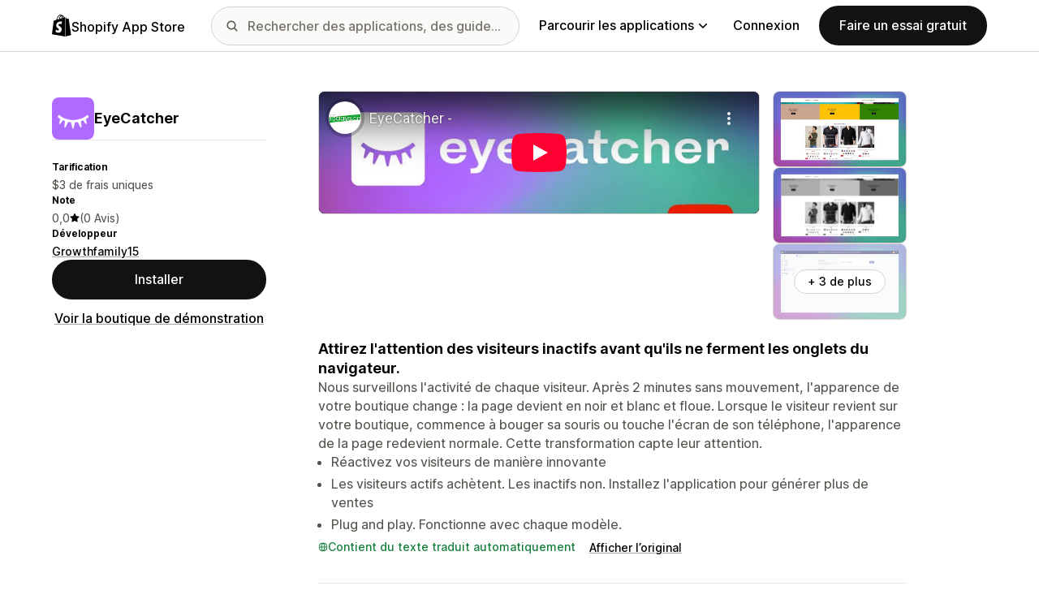

--- FILE ---
content_type: text/html; charset=utf-8
request_url: https://apps.shopify.com/eyecatcher?locale=fr&surface_detail=marketing-and-conversion-cart-recovery&surface_inter_position=1&surface_intra_position=20&surface_type=category&surface_version=redesign
body_size: 33583
content:
<!doctype html>
<html lang="fr">
<head>
  <meta charset="utf-8">
  <meta name="viewport" content="width=device-width, initial-scale=1">
  <title>Changez l&#39;affichage de votre site web lorsque les visiteurs sont... | Shopify App Store</title>
  <meta name="description" content="An idle visitor is a potential customer who comes to your website but stops navigating. You need to catch their attention before they closes the browser tab.">
  <link rel="canonical" href="https://apps.shopify.com/eyecatcher?locale=fr">
  <link rel="icon" type="image/x-icon" href="https://apps.shopify.com/cdn/shopifycloud/shopify_app_store/assets/favicon-3d790b3e382c5c5d7167509177c07784a9b8324b90473d7eb43c83dc1967b97d.png" />
    <meta property="og:title" content="Changez l&#39;affichage de votre site web lorsque les visiteurs sont... | Shopify App Store"><meta property="og:description" content="An idle visitor is a potential customer who comes to your website but stops navigating. You need to catch their attention before they closes the browser tab."><meta property="og:image" content="https://cdn.shopify.com/app-store/listing_images/02e24b46792352861bc3177db913ce01/icon/CMmWiuD0lu8CEAE=.png"><meta property="og:url" content="https://apps.shopify.com/eyecatcher?locale=fr"><meta property="twitter:card" content="summary"><meta property="twitter:value1" content="Tarification"><meta property="twitter:data1" content="$3  de frais uniques"><meta property="twitter:value2" content="Évaluation par étoiles"><meta property="twitter:data2" content="0.0/5">
  <script type="application/ld+json">{"@context":"https://schema.org","@type":"SoftwareApplication","name":"EyeCatcher","description":"An idle visitor is a potential customer who comes to your website but stops navigating. You need to catch their attention before they closes the browser tab.","image":["https://cdn.shopify.com/app-store/listing_images/02e24b46792352861bc3177db913ce01/icon/CMmWiuD0lu8CEAE=.png"],"operatingSystem":"Shopify","applicationCategory":"DeveloperApplication","brand":"Growthfamily15"}</script>

  <meta name="csrf-param" content="authenticity_token" />
<meta name="csrf-token" content="86DZtNkH6pcYCpX9ETgekjIvIc-TuBnKYfpAP8ce4HhxPOh_606_kTUDKB-OWMuAXqUWDVarOHbVQxvGVq6Rtg" />
  <meta name="google-site-verification" content="Qu2Oloy2MEBgLgnmmmCTQ-0TuRH40OIOx63D8L8MbYQ">
  <link rel="alternate" href="https://apps.shopify.com/eyecatcher" hreflang="x-default">
  <link rel="alternate" href="https://apps.shopify.com/eyecatcher" hreflang="en">
  <link rel="alternate" href="https://apps.shopify.com/eyecatcher?locale=cs" hreflang="cs">
  <link rel="alternate" href="https://apps.shopify.com/eyecatcher?locale=da" hreflang="da">
  <link rel="alternate" href="https://apps.shopify.com/eyecatcher?locale=de" hreflang="de">
  <link rel="alternate" href="https://apps.shopify.com/eyecatcher?locale=es" hreflang="es">
  <link rel="alternate" href="https://apps.shopify.com/eyecatcher?locale=fi" hreflang="fi">
  <link rel="alternate" href="https://apps.shopify.com/eyecatcher?locale=fr" hreflang="fr">
  <link rel="alternate" href="https://apps.shopify.com/eyecatcher?locale=it" hreflang="it">
  <link rel="alternate" href="https://apps.shopify.com/eyecatcher?locale=ja" hreflang="ja">
  <link rel="alternate" href="https://apps.shopify.com/eyecatcher?locale=ko" hreflang="ko">
  <link rel="alternate" href="https://apps.shopify.com/eyecatcher?locale=nb" hreflang="nb">
  <link rel="alternate" href="https://apps.shopify.com/eyecatcher?locale=nl" hreflang="nl">
  <link rel="alternate" href="https://apps.shopify.com/eyecatcher?locale=pl" hreflang="pl">
  <link rel="alternate" href="https://apps.shopify.com/eyecatcher?locale=pt-BR" hreflang="pt-BR">
  <link rel="alternate" href="https://apps.shopify.com/eyecatcher?locale=pt-PT" hreflang="pt-PT">
  <link rel="alternate" href="https://apps.shopify.com/eyecatcher?locale=sv" hreflang="sv">
  <link rel="alternate" href="https://apps.shopify.com/eyecatcher?locale=th" hreflang="th">
  <link rel="alternate" href="https://apps.shopify.com/eyecatcher?locale=tr" hreflang="tr">
  <link rel="alternate" href="https://apps.shopify.com/eyecatcher?locale=zh-CN" hreflang="zh-CN">
  <link rel="alternate" href="https://apps.shopify.com/eyecatcher?locale=zh-TW" hreflang="zh-TW">

    <script nonce="">
    window.bugsnagApiKey = 'e6295e2834074504b103aaaf32d1afcd'; 
  </script>

  <script
  type="text/javascript"
  nonce=""
  id="dux-data"
  
  
  data-mode=production>
  (function () {
    function getData(key) {
      const dux_info = document.getElementById('dux-data');
      if (dux_info && dux_info.dataset && dux_info.dataset[key]) {
        return dux_info.dataset[key];
      }
      return;
    }

    function loadScript(src) {
      const promise = new Promise(function(resolve, reject){
        const script = document.createElement('script');
        script.src = src;
        script.async = true;
        script.nonce = null;
        script.type = 'module';
        script.onload = () => {
          resolve(true);
        };
        script.onerror = () => {
          reject(false);
        };
        if (document.body) {
          document.body.appendChild(script);
        } else {
          document.addEventListener('DOMContentLoaded', () => {
            document.body.appendChild(script);
          });
        }
      });
      return promise;
    }

    loadScript(`https://cdn.shopify.com/shopifycloud/dux/dux-portal-5.0.1.min.js`).then(() => {

      Dux.init({
        service: 'appstore',
        mode: getData('mode') || 'development',
        eventHandlerEndpoint: 'https://apps.shopify.com/.well-known/dux',
        enableGtm: false,
        enableGtmLoader: false,
        enableActiveConsent: true,
        enableConsentBuffer: true,
        countryCode: "US",
        locale: "fr",
        shopId: getData('shop_id'),
        identityUuid: getData('identity_uuid'),
      })
    });
  })();
</script>

  <!-- Google tag (gtag.js) -->
<script nonce="">
  (function () {
    function checkConsent() {
      if (!window.Dux || !Dux.getConsentState) return;
      const consent = Dux.getConsentState();
      if (!consent.canLoadAnalytics || consent.optOutSaleOfData) return;

      document.removeEventListener('dux_consent_ready', checkConsent);
      document.removeEventListener('dux_consent_changed', checkConsent);
      loadTags();
    }

    function loadTags(evt) {
      const script = document.createElement('script');
      script.async = true;
      script.src = 'https://www.googletagmanager.com/gtag/js?l=partnersDataLayer';
      script.nonce = null;
      script.onload = () => {
        window.partnersDataLayer = window.partnersDataLayer || [];

        function gtag(){
          try {
            partnersDataLayer.push(arguments);
          } catch (err) {}
        }

        window.gtag = gtag;

        gtag('js', new Date());
      }
      script.onerror = () => {}

      document.head.appendChild(script);
    }
    document.addEventListener('dux_consent_ready', checkConsent);
    document.addEventListener('dux_consent_changed', checkConsent);
    checkConsent();
  })();
</script>

  <link rel="stylesheet" crossorigin="anonymous" href="https://apps.shopify.com/cdn/shopifycloud/shopify_app_store/assets/merchant-d66e05ac7d0de4b46801a910262f01f0f0229a8c8c62f12ec7ca358d5a7f8d2c.css" integrity="sha256-RuiNoZXTS7RBo7f3RTP1/2M+yvTwbIkRJcZ+pCv8WE4=" />
    <link rel="stylesheet" href="https://apps.shopify.com/cdn/shopifycloud/shopify_app_store/assets/tailwind-f9445fa5fea48e7f82411e9ddbcb536f4efac2261516c1557fcda26a77dc012d.css" data-turbo-track="reload" />
<link rel="stylesheet" href="https://apps.shopify.com/cdn/shopifycloud/shopify_app_store/assets/inter-font-7a30f1aa5d0f997bc5f993c436cf84ad0f46c641565f03872359951c99d9fab6.css" data-turbo-track="reload" />
  <meta id="i18nData" data-i18n="{&quot;frontend&quot;:{&quot;search_suggestions&quot;:{&quot;label&quot;:&quot;Rechercher&quot;,&quot;placeholder&quot;:&quot;Rechercher des applications&quot;,&quot;search_placeholder&quot;:&quot;Rechercher des applications, des guides et bien plus encore&quot;,&quot;collections_header&quot;:&quot;Collections recommandées&quot;,&quot;categories_header&quot;:&quot;Catégories&quot;,&quot;taxonomy_and_category_features&quot;:&quot;Catégories et fonctionnalités&quot;,&quot;guides_header&quot;:&quot;Guides&quot;,&quot;suggestions_available&quot;:&quot;Des suggestions sont disponibles. Utilisez les flèches Haut et Bas pour sélectionner une suggestion et la touche Entrée pour l’utiliser.&quot;,&quot;instructions&quot;:&quot;Lorsque vous commencerez à taper, il est possible que nous vous suggérions des termes de recherche courants. Utilisez les touches fléchées Haut et Bas pour sélectionner un terme de recherche.&quot;,&quot;taxonomy_header&quot;:&quot;Catégories et collections&quot;,&quot;ask_about_header&quot;:&quot;Poser des questions sur les applications&quot;,&quot;clear_search_suggestions&quot;:&quot;Effacer&quot;,&quot;mobile_close_button&quot;:&quot;Fermer la recherche&quot;,&quot;delete_icon&quot;:&quot;Supprimer la recherche récente&quot;},&quot;carousel&quot;:{&quot;aria_label&quot;:&quot;Carrousel de l’application&quot;,&quot;live_region&quot;:&quot;Diapositive %{slide_number} sur %{total_slides}&quot;},&quot;lightbox&quot;:{&quot;play&quot;:&quot;Lire le carrousel&quot;,&quot;pause&quot;:&quot;Mettre en pause le carrousel&quot;,&quot;carousel_aria_roledescription&quot;:&quot;Carrousel&quot;,&quot;slide_nav_aria_label&quot;:&quot;Choisissez la diapositive&quot;,&quot;slide_aria_roledescription&quot;:&quot;Diapositive&quot;,&quot;slide_aria_label&quot;:&quot;%{currentSlide} sur %{totalSlide}&quot;},&quot;review_modal&quot;:{&quot;modal_should_close&quot;:&quot;Votre avis sera perdu.&quot;},&quot;reply_review_modal&quot;:{&quot;confirm_should_close&quot;:&quot;Votre réponse sera perdue.&quot;,&quot;confirm_delete&quot;:&quot;Supprimer la réponse ? Cette action est irréversible.&quot;,&quot;create_title&quot;:&quot;Répondre à l&#39;avis&quot;,&quot;create_action&quot;:&quot;Soumettre la réponse&quot;,&quot;update_title&quot;:&quot;Modifier la réponse&quot;,&quot;update_action&quot;:&quot;Modifier la réponse&quot;,&quot;errors&quot;:{&quot;duplicate&quot;:&quot;Cet avis a déjà une réponse.&quot;,&quot;create&quot;:&quot;Vous ne pouvez pas répondre à cet avis.&quot;,&quot;update&quot;:&quot;Cette réponse n’est plus disponible.&quot;,&quot;validate&quot;:&quot;Vous ne pouvez pas mettre à jour cette réponse, car au moins un champ de la réponse initiale n&#39;est plus valide.&quot;,&quot;general&quot;:&quot;Une erreur s&#39;est produite. Essayez de soumettre à nouveau votre réponse.&quot;}},&quot;review_link&quot;:{&quot;link_copied&quot;:&quot;Lien copié !&quot;},&quot;helpers&quot;:{&quot;toggle&quot;:{&quot;expand&quot;:&quot;Afficher plus&quot;,&quot;collapse&quot;:&quot;Afficher moins&quot;,&quot;more&quot;:&quot;plus&quot;,&quot;more_html&quot;:&quot;%{count} de plus&quot;}},&quot;reviews&quot;:{&quot;rated_x_stars&quot;:{&quot;one&quot;:&quot;Évalué(e) à %{count} étoile(s)&quot;,&quot;other&quot;:&quot;Évalué(e) à %{count} étoiles&quot;,&quot;many&quot;:&quot;Évalué(e) à %{count} étoiles&quot;},&quot;listing_cancel_on_create_text&quot;:&quot;Votre avis sera perdu.&quot;,&quot;listing_cancel_on_update_text&quot;:&quot;Cette action supprimera toutes les modifications apportés à votre avis.&quot;,&quot;listing_delete_review_header&quot;:&quot;Supprimer votre avis ?&quot;,&quot;listing_delete_review_text&quot;:&quot;Supprimer votre avis implique que les autres ne pourront plus le voir et qu’ils ne pourront plus profiter de votre expérience vis-à-vis de l’application. Que pensez-vous d’ajouter de nouvelles informations à votre avis plutôt que de le supprimer ?&quot;,&quot;review_listing&quot;:{&quot;show_full_review&quot;:&quot;Afficher l’avis complet&quot;,&quot;show_full_reply&quot;:&quot;Afficher la réponse complète&quot;,&quot;show_less&quot;:&quot;Afficher moins&quot;,&quot;helpful_sr_label_helpful&quot;:{&quot;one&quot;:&quot;Marquer comme utile. %{count} personne(s) a(ont) trouvé cet avis utile.&quot;,&quot;other&quot;:&quot;Marquer comme utile. %{count} personnes ont trouvé cet avis utile.&quot;,&quot;many&quot;:&quot;Marquer comme utile. %{count} personnes ont trouvé cet avis utile.&quot;},&quot;helpful_sr_label_not_helpful&quot;:{&quot;one&quot;:&quot;Marquer comme inutile. %{count} personne(s) a(ont) trouvé cet avis utile.&quot;,&quot;other&quot;:&quot;Marquer comme inutile. %{count} personnes ont trouvé cet avis utile.&quot;,&quot;many&quot;:&quot;Marquer comme inutile. %{count} personnes ont trouvé cet avis utile.&quot;},&quot;helpful_auth_to_rate&quot;:&quot;Veuillez vous connecter pour marquer cet avis comme utile.&quot;,&quot;helpful_feedback_flash_message&quot;:&quot;Merci pour vos commentaires&quot;},&quot;review_create_error&quot;:&quot;Pour laisser un avis sur l’application, l’application doit être actuellement installée dans votre boutique ou avoir été désinstallée au cours des 45 derniers jours. Vous devez également avoir souscrit un forfait Shopify payant et ne pas avoir enfreint les conditions générales de Shopify.&quot;,&quot;review_update_error&quot;:&quot;Cet avis n’est plus disponible.&quot;,&quot;review_validate_error&quot;:&quot;Vous ne pouvez pas vérifier cet avis, car au moins un champ de la révision d’origine n’est plus valide.&quot;,&quot;review_general_error&quot;:&quot;Une erreur s’est produite. Veuillez réessayer de soumettre votre avis plus tard.&quot;,&quot;review_account_type_error&quot;:&quot;Les partenaires ne sont pas autorisés à laisser d’avis sur l’App Store de Shopify, sous peine d’enfreindre notre Accord du Programme Partenaires et notre Politique d’utilisation acceptable.&quot;,&quot;review_conflict_error&quot;:&quot;Nous avons supprimé votre avis précédent afin de préserver la qualité des avis sur notre place de marché. Vous ne pouvez pas laisser un autre avis pour cette application.&quot;},&quot;replies&quot;:{&quot;modal_create_header&quot;:&quot;Répondre à l’avis&quot;,&quot;modal_create_body_label&quot;:&quot;Fournissez des conseils pour aider le relecteur à résoudre les problèmes rencontrés avec votre application.&quot;,&quot;modal_create_primary_action&quot;:&quot;Soumettre une réponse&quot;,&quot;modal_update_header&quot;:&quot;Mettre à jour la réponse&quot;,&quot;modal_update_body_label&quot;:&quot;Mettez à jour votre réponse postée. Le relecteur sera informé du nouveau contenu.&quot;,&quot;modal_update_primary_action&quot;:&quot;Mettre à jour la réponse&quot;,&quot;errors&quot;:{&quot;duplicate&quot;:&quot;Cet avis a déjà une réponse.&quot;,&quot;create&quot;:&quot;Vous ne pouvez pas répondre à cet avis.&quot;,&quot;update&quot;:&quot;Cette réponse n’est plus disponible.&quot;,&quot;validate&quot;:&quot;Vous ne pouvez pas mettre à jour cette réponse car au moins un champ de la réponse d’origine n’est plus valide.&quot;,&quot;general&quot;:&quot;Une erreur s’est produite. Essayez de soumettre à nouveau votre réponse.&quot;,&quot;open_from_hash&quot;:&quot;L’avis que vous recherchez est introuvable.&quot;},&quot;cancel_on_create_text&quot;:&quot;Votre réponse sera perdue.&quot;,&quot;cancel_on_update_text&quot;:&quot;Cela supprimera toutes les modifications apportées à la réponse.&quot;,&quot;delete_header&quot;:&quot;Supprimer la réponse ?&quot;,&quot;delete_text&quot;:&quot;La suppression de votre réponse signifie que les autres ne pourront plus la voir. Pensez à mettre à jour votre réponse avec de nouvelles informations au lieu de la supprimer.&quot;},&quot;support_interactions&quot;:{&quot;feedback_cancel_text&quot;:&quot;Votre commentaire sera perdu.&quot;,&quot;modal_ok_action&quot;:&quot;OK&quot;,&quot;close&quot;:&quot;Fermer&quot;},&quot;contact_support&quot;:{&quot;modal_close_text&quot;:&quot;Êtes-vous sûr(e) ?&quot;}}}">
<meta id="monorailVisitorMetadata" data-monorail-visitor-metadata="{&quot;userToken&quot;:&quot;&quot;,&quot;sessionToken&quot;:&quot;&quot;,&quot;shopId&quot;:null,&quot;locale&quot;:&quot;fr&quot;,&quot;clientIp&quot;:&quot;52.14.9.125&quot;,&quot;userAgent&quot;:&quot;Mozilla/5.0 (Macintosh; Intel Mac OS X 10_15_7) AppleWebKit/537.36 (KHTML, like Gecko) Chrome/131.0.0.0 Safari/537.36; ClaudeBot/1.0; +claudebot@anthropic.com)&quot;,&quot;shopPlan&quot;:null}">
<script type="text/javascript" nonce="">

  window.I18n = window.I18n || {};
  let i18nObjs = [JSON.parse(document.getElementById("i18nData").dataset.i18n)];

  window.I18n.data = i18nObjs.reduce(function (accumulator, currentObj) {
    Object.keys(currentObj).forEach(function (key) {
      accumulator[key] = currentObj[key];
    });
    return accumulator;
  }, {});

  window.MonorailVisitorMetadata = JSON.parse(document.getElementById("monorailVisitorMetadata").dataset.monorailVisitorMetadata);

</script>

    
    
    <script src="https://apps.shopify.com/cdn/shopifycloud/shopify_app_store/bundles/assets/application_next-DijC3Tz_.js" crossorigin="anonymous" type="module"></script><link rel="modulepreload" href="https://apps.shopify.com/cdn/shopifycloud/shopify_app_store/bundles/assets/decode-Bn6vFd8o.js" as="script" crossorigin="anonymous">
<link rel="modulepreload" href="https://apps.shopify.com/cdn/shopifycloud/shopify_app_store/bundles/assets/stimulus-DGM_J8cU.js" as="script" crossorigin="anonymous">
<link rel="modulepreload" href="https://apps.shopify.com/cdn/shopifycloud/shopify_app_store/bundles/assets/client-B855uHs9.js" as="script" crossorigin="anonymous">
<link rel="modulepreload" href="https://apps.shopify.com/cdn/shopifycloud/shopify_app_store/bundles/assets/monorail-edge-producer-9tm7TE-W.js" as="script" crossorigin="anonymous">
<link rel="modulepreload" href="https://apps.shopify.com/cdn/shopifycloud/shopify_app_store/bundles/assets/react-DwDBJDL7.js" as="script" crossorigin="anonymous">
<link rel="modulepreload" href="https://apps.shopify.com/cdn/shopifycloud/shopify_app_store/bundles/assets/index-B_l2c23Y.js" as="script" crossorigin="anonymous">
<link rel="modulepreload" href="https://apps.shopify.com/cdn/shopifycloud/shopify_app_store/bundles/assets/stimulus-C850IYwE.js" as="script" crossorigin="anonymous">
<link rel="modulepreload" href="https://apps.shopify.com/cdn/shopifycloud/shopify_app_store/bundles/assets/dom-helpers-E_jcM3uZ.js" as="script" crossorigin="anonymous">
<link rel="modulepreload" href="https://apps.shopify.com/cdn/shopifycloud/shopify_app_store/bundles/assets/preload-helper-gXX2zx0f.js" as="script" crossorigin="anonymous">
</head>
<body id="AppDetailsShow" class="tw-font-sans tw-antialiased tw-min-w-full tw-min-h-screen tw-flex tw-flex-col">
  <header id="AppStoreNavbar" data-section-name="global-nav" class="tw-sticky tw-top-0 tw-h-navHeight--mobile lg:tw-h-navHeight--desktop tw-z-[998] lg:tw-z-[1000] tw-border-b tw-bg-canvas-primary tw-text-fg-primary tw-border-b-stroke-primary">
  <nav class="tw-container tw-h-full tw-mx-auto tw-flex tw-items-center tw-justify-between lg:tw-py-sm tw-bg-[inherit] tw-leading-3">
    <div class="tw-grow lg:tw-grow-0">
      <a class="tw-inline-flex tw-items-center tw-gap-sm" aria-label="Logo Shopify App Store" href="/?locale=fr">
            <span role="img" class="tw-w-xl"><svg xmlns="http://www.w3.org/2000/svg" fill="currentColor" viewBox="0 0 54 60">
  <path d="m37.82 59.855 15.187-3.774s-6.539-44.21-6.58-44.513a.582.582 0 0 0-.527-.49c-.219-.019-4.495-.084-4.495-.084s-2.606-2.53-3.586-3.49v52.351ZM36.166 7c-.003.002-.672.208-1.796.557-.189-.61-.465-1.36-.86-2.113-1.273-2.43-3.138-3.715-5.391-3.718h-.008c-.157 0-.312.015-.469.028a6.766 6.766 0 0 0-.203-.235C26.457.47 25.199-.042 23.691.003c-2.91.083-5.807 2.184-8.157 5.917-1.653 2.626-2.911 5.926-3.268 8.48l-5.729 1.775c-1.686.53-1.74.582-1.96 2.171C4.414 19.548 0 53.67 0 53.67L36.61 60V6.925c-.18.012-.342.045-.444.075Zm-8.454 2.618-6.174 1.911c.597-2.284 1.728-4.559 3.118-6.05.517-.555 1.24-1.174 2.097-1.527.804 1.68.98 4.058.96 5.666Zm-3.964-7.679c.683-.015 1.258.135 1.75.458-.787.409-1.547.995-2.26 1.76-1.848 1.983-3.264 5.061-3.83 8.03-1.76.545-3.484 1.08-5.07 1.57 1.001-4.674 4.919-11.688 9.41-11.818Zm-5.66 26.628c.196 3.114 8.39 3.794 8.85 11.09.361 5.739-3.045 9.665-7.953 9.975-5.89.371-9.133-3.105-9.133-3.105l1.248-5.31s3.264 2.462 5.877 2.297c1.707-.108 2.317-1.496 2.255-2.478-.257-4.062-6.929-3.822-7.35-10.498-.355-5.617 3.334-11.31 11.474-11.823 3.136-.198 4.743.603 4.743.603l-1.861 6.964s-2.077-.945-4.538-.79c-3.611.228-3.65 2.505-3.613 3.075ZM29.646 9.02c-.022-1.473-.197-3.523-.883-5.295 2.208.419 3.294 2.917 3.754 4.406-.851.262-1.821.562-2.871.889Z"/>
</svg>
</span>
            <span class="tw-text-label-lg tw-whitespace-nowrap tw-pt-2xs">
              Shopify App Store
            </span>
</a>    </div>
    <div class="tw-bg-[inherit] tw-flex tw-flex-grow-0 tw-justify-center tw-items-center lg:tw-px-8 lg:tw-flex-grow">
      
<div class="search-component tw-w-full tw-max-w-[500px]">
  <button name="button" type="submit" class="tw-block tw-w-5 tw-h-full tw-bg-no-repeat tw-bg-center lg:tw-hidden" data-module="ui-search-navbar__activator" aria-label="Rechercher">
    <span role="img"><svg fill="currentColor" xmlns="http://www.w3.org/2000/svg" viewBox="0 0 20 20"><path d="M2 8a6 6 0 1 1 12.01.01A6 6 0 0 1 2 8Zm17.7 10.3-5.39-5.4A8 8 0 1 0 0 8a8 8 0 0 0 12.9 6.31l5.4 5.4a1 1 0 1 0 1.4-1.42Z"/></svg>
</span>
    <span class="tw-hidden" aria-hidden="true">
      Rechercher
    </span>
  </button>
  <form id="UiSearchInputForm" data-source="autocomplete" class="tw-hidden tw-m-0 tw-relative lg:tw-block" action="/search" accept-charset="UTF-8" method="get">
      <div class="tw-absolute tw-top-1/2 -tw-translate-y-1/2 tw-translate-x-lg tw-bg-fg-secondary tw-w-[20px] tw-h-[20px] [mask-image:url(merchant/navbar/search-icon)] [mask-repeat:no-repeat] [mask-position:center] [mask-size:20px] tw-skew-x-0 tw-skew-y-0 tw-rotate-0 tw-scale-x-100 tw-scale-y-100">
      </div>
      <input type="search" name="q" id="q" placeholder="Rechercher des applications, des guides et bien plus encore" class="tw-w-full tw-max-w-[31.25rem] tw-h-12 tw-border-stroke-primary tw-bg-input-canvas-default tw-border tw-rounded-2xl tw-pl-[44px] tw-pr-14 tw-text-input-default tw-text-fg-primary placeholder:tw-text-fg-tertiary webkit-search-cancel-button:tw-hidden" autocomplete="off" />
</form></div>

      <div class="tw-bg-[inherit]">
          <div class="tw-hidden tw-ml-xl lg:tw-block tw-bg-[inherit]">
            
<div class="megamenu-component tw-bg-[inherit]">
  <button
    class="tw-group tw-flex tw-whitespace-nowrap tw-items-center tw-text-link-md link-block--primary"
    type="button"
    data-expandable-content
    data-has-overlay
    data-open-for-breakpoint="lg"
    data-content-id="AppStoreMegamenu">
      Parcourir les applications
      <div class="tw-transition-transform tw-origin-center tw-duration-300 tw-rotate-0 tw-ease-out group-[.tw-active]:tw-rotate-180 tw-ml-1.5">
        <span role="img"><svg width="10" height="6" fill="currentColor" xmlns="http://www.w3.org/2000/svg"><path fill-rule="evenodd" clip-rule="evenodd" d="M9.78.22c.3.3.3.77 0 1.06L5.53 5.53c-.3.3-.77.3-1.06 0L.22 1.28A.75.75 0 0 1 1.28.22L5 3.94 8.72.22c.3-.3.77-.3 1.06 0Z"/></svg>
</span>
      </div>
  </button>
  <div id="AppStoreMegamenu" class="tw-fixed tw-overflow-hidden tw-left-0 tw-top-navHeight--desktop -tw-mt-1 tw-w-full tw-invisible -tw-translate-y-full tw-transition-[visibility,transform] tw-duration-300 tw-ease-out tw-bg-[inherit] tw-z-[-1] [&.tw-active]:tw-visible [&.tw-active]:tw-translate-y-0">
    <div class="tw-container tw-flex tw-flex-nowrap tw-pt-xl tw-pb-2xl tw-mx-auto tw-min-h-[350px]">
      <div class="tw-w-8/12 tw-pr-xl">
        <h2 class="tw-text-body-sm tw-pb-sm tw-opacity-60">Applications par catégorie</h2>
        <ul class="tw-grid tw-grid-cols-2 tw-grid-flow-row tw-gap-xl">
            <li class="tw-group">
              <a class="js-monorail-element-click-tracking tw-block tw-max-w-[340px]" data-monorail-click="AppStoreElementClick" data-element="Sales channels" data-element-group="nav-bar-megamenu" data-page-url="https://apps.shopify.com/eyecatcher?locale=fr&amp;surface_detail=marketing-and-conversion-cart-recovery&amp;surface_inter_position=1&amp;surface_intra_position=20&amp;surface_type=category&amp;surface_version=redesign" data-page-type="all" href="https://apps.shopify.com/categories/sales-channels?locale=fr&amp;surface_detail=navbar-categories&amp;surface_type=navbar">
                <span class="tw-text-heading-md link-block--primary">
                  Canaux de vente
                </span>
                <p class="tw-text-body-sm tw-opacity-60">
                  Synchronisez vos produits avec les places de marché, les flux de produits, les sauvegardes de données, les points de vente et le retail
                </p>
</a>            </li>
            <li class="tw-group">
              <a class="js-monorail-element-click-tracking tw-block tw-max-w-[340px]" data-monorail-click="AppStoreElementClick" data-element="Finding products" data-element-group="nav-bar-megamenu" data-page-url="https://apps.shopify.com/eyecatcher?locale=fr&amp;surface_detail=marketing-and-conversion-cart-recovery&amp;surface_inter_position=1&amp;surface_intra_position=20&amp;surface_type=category&amp;surface_version=redesign" data-page-type="all" href="https://apps.shopify.com/categories/finding-products?locale=fr&amp;surface_detail=navbar-categories&amp;surface_type=navbar">
                <span class="tw-text-heading-md link-block--primary">
                  Trouver des produits
                </span>
                <p class="tw-text-body-sm tw-opacity-60">
                  Sourcez des produits avec le dropshipping, l’impression à la demande, l’achat en gros, et contactez des fournisseurs.
                </p>
</a>            </li>
            <li class="tw-group">
              <a class="js-monorail-element-click-tracking tw-block tw-max-w-[340px]" data-monorail-click="AppStoreElementClick" data-element="Selling products" data-element-group="nav-bar-megamenu" data-page-url="https://apps.shopify.com/eyecatcher?locale=fr&amp;surface_detail=marketing-and-conversion-cart-recovery&amp;surface_inter_position=1&amp;surface_intra_position=20&amp;surface_type=category&amp;surface_version=redesign" data-page-type="all" href="https://apps.shopify.com/categories/selling-products?locale=fr&amp;surface_detail=navbar-categories&amp;surface_type=navbar">
                <span class="tw-text-heading-md link-block--primary">
                  Vente de produits
                </span>
                <p class="tw-text-body-sm tw-opacity-60">
                  Vendez plus avec les abonnements, les Digital Downloads, les paiements, les paiements à la livraison et les options de produits.
                </p>
</a>            </li>
            <li class="tw-group">
              <a class="js-monorail-element-click-tracking tw-block tw-max-w-[340px]" data-monorail-click="AppStoreElementClick" data-element="Orders and shipping" data-element-group="nav-bar-megamenu" data-page-url="https://apps.shopify.com/eyecatcher?locale=fr&amp;surface_detail=marketing-and-conversion-cart-recovery&amp;surface_inter_position=1&amp;surface_intra_position=20&amp;surface_type=category&amp;surface_version=redesign" data-page-type="all" href="https://apps.shopify.com/categories/orders-and-shipping?locale=fr&amp;surface_detail=navbar-categories&amp;surface_type=navbar">
                <span class="tw-text-heading-md link-block--primary">
                  Commandes et expéditions
                </span>
                <p class="tw-text-body-sm tw-opacity-60">
                  Gérez le traitement des commandes en maîtrisant le suivi des commandes, l’impression des commandes et des factures et les étiquettes d’expédition
                </p>
</a>            </li>
            <li class="tw-group">
              <a class="js-monorail-element-click-tracking tw-block tw-max-w-[340px]" data-monorail-click="AppStoreElementClick" data-element="Store design" data-element-group="nav-bar-megamenu" data-page-url="https://apps.shopify.com/eyecatcher?locale=fr&amp;surface_detail=marketing-and-conversion-cart-recovery&amp;surface_inter_position=1&amp;surface_intra_position=20&amp;surface_type=category&amp;surface_version=redesign" data-page-type="all" href="https://apps.shopify.com/categories/store-design?locale=fr&amp;surface_detail=navbar-categories&amp;surface_type=navbar">
                <span class="tw-text-heading-md link-block--primary">
                  Design de boutique
                </span>
                <p class="tw-text-body-sm tw-opacity-60">
                  Personnalisez vos interfaces de vente grâce à des solutions de référencement naturel, de traduction et de conversion de devises, ainsi que des badges de confiance.
                </p>
</a>            </li>
            <li class="tw-group">
              <a class="js-monorail-element-click-tracking tw-block tw-max-w-[340px]" data-monorail-click="AppStoreElementClick" data-element="Marketing and conversion" data-element-group="nav-bar-megamenu" data-page-url="https://apps.shopify.com/eyecatcher?locale=fr&amp;surface_detail=marketing-and-conversion-cart-recovery&amp;surface_inter_position=1&amp;surface_intra_position=20&amp;surface_type=category&amp;surface_version=redesign" data-page-type="all" href="https://apps.shopify.com/categories/marketing-and-conversion?locale=fr&amp;surface_detail=navbar-categories&amp;surface_type=navbar">
                <span class="tw-text-heading-md link-block--primary">
                  Marketing et conversion
                </span>
                <p class="tw-text-body-sm tw-opacity-60">
                  Gagnez des clients grâce aux avis, aux lots, aux ventes incitatives, à l’expérience de paiement et au marketing par e-mail
                </p>
</a>            </li>
            <li class="tw-group">
              <a class="js-monorail-element-click-tracking tw-block tw-max-w-[340px]" data-monorail-click="AppStoreElementClick" data-element="Store management" data-element-group="nav-bar-megamenu" data-page-url="https://apps.shopify.com/eyecatcher?locale=fr&amp;surface_detail=marketing-and-conversion-cart-recovery&amp;surface_inter_position=1&amp;surface_intra_position=20&amp;surface_type=category&amp;surface_version=redesign" data-page-type="all" href="https://apps.shopify.com/categories/store-management?locale=fr&amp;surface_detail=navbar-categories&amp;surface_type=navbar">
                <span class="tw-text-heading-md link-block--primary">
                  Gestion de boutique
                </span>
                <p class="tw-text-body-sm tw-opacity-60">
                  Développez votre activité grâce à des fonctionnalités d’assistance, de chat, de FAQ, d’analyses de données et d’automatisation du flux de travail
                </p>
</a>            </li>
        </ul>
      </div>
      <div class="tw-w-4/12 tw-pl-xl tw-relative before:tw-content-[''] before:tw-absolute before:tw-top-0 before:tw-left-0 before:tw-h-full before:tw-border-l before:tw-border-solid before:tw-border-[inherit] before:tw-opacity-20">
        <ul class="tw-grid tw-gap-lg">
            <li>
              <a class="js-monorail-element-click-tracking" data-monorail-click="AppStoreElementClick" data-element="merchant-tech-stack-clay-imports" data-element-group="nav-bar-megamenu" data-page-url="https://apps.shopify.com/eyecatcher?locale=fr&amp;surface_detail=marketing-and-conversion-cart-recovery&amp;surface_inter_position=1&amp;surface_intra_position=20&amp;surface_type=category&amp;surface_version=redesign" data-page-type="all" href="https://apps.shopify.com/stories/merchant-tech-stack-clay-imports?locale=fr&amp;surface_detail=whats-new&amp;surface_type=navbar">
                    <div class="tw-group tw-flex tw-gap-md">
  <picture class="tw-w-appIcon--md tw-h-appIcon--md tw-bg-canvas-tertiary tw-rounded-xs tw-overflow-hidden tw-shrink-0">
  <img alt="" class="tw-transition tw-ease-out tw-duration-500 group-hover:tw-scale-[1.025]" srcset="https://apps.shopify.com/cdn/shopifycloud/shopify_app_store/assets/merchant/story-pages/merchant-tech-stack-clay-imports/hero-small-29ae04bfd18ae36a783491a276983e785c646d611d3ef007809f8be5f7b1518f.webp 1x, https://apps.shopify.com/cdn/shopifycloud/shopify_app_store/assets/merchant/story-pages/merchant-tech-stack-clay-imports/hero-small@2x-77f4889bdb60e3ca9a9741aca8839336f778f429a749e3642276f994029d6d09.webp 2x" src="https://apps.shopify.com/cdn/shopifycloud/shopify_app_store/assets/merchant/story-pages/merchant-tech-stack-clay-imports/hero-small-29ae04bfd18ae36a783491a276983e785c646d611d3ef007809f8be5f7b1518f.webp" />
</picture>

  <div>
    <div class="tw-text-body-sm tw-opacity-60">Tech stack marchand</div>
    <span class="tw-text-heading-md link-block--primary">Clay Imports</span>
  </div>
</div>

</a>            </li>
            <li>
              <a class="js-monorail-element-click-tracking" data-monorail-click="AppStoreElementClick" data-element="spotlight-app-jotly" data-element-group="nav-bar-megamenu" data-page-url="https://apps.shopify.com/eyecatcher?locale=fr&amp;surface_detail=marketing-and-conversion-cart-recovery&amp;surface_inter_position=1&amp;surface_intra_position=20&amp;surface_type=category&amp;surface_version=redesign" data-page-type="all" href="https://apps.shopify.com/stories/spotlight-app-jotly?locale=fr&amp;surface_detail=whats-new&amp;surface_type=navbar">
                    <div class="tw-group tw-flex tw-gap-md">
  <picture class="tw-w-appIcon--md tw-h-appIcon--md tw-bg-canvas-tertiary tw-rounded-xs tw-overflow-hidden tw-shrink-0">
  <img alt="" class="tw-transition tw-ease-out tw-duration-500 group-hover:tw-scale-[1.025]" srcset="https://apps.shopify.com/cdn/shopifycloud/shopify_app_store/assets/merchant/story-pages/spotlight-app-jotly/hero-small-e6398d5493e3e14a83a19485666976ab9b4087e35ddb0540713243f3013cb0fe.webp 1x, https://apps.shopify.com/cdn/shopifycloud/shopify_app_store/assets/merchant/story-pages/spotlight-app-jotly/hero-small@2x-f283547ede989dfb918445671eaf047b43ac950c66a01f0636a95f0558b82439.webp 2x" src="https://apps.shopify.com/cdn/shopifycloud/shopify_app_store/assets/merchant/story-pages/spotlight-app-jotly/hero-small-e6398d5493e3e14a83a19485666976ab9b4087e35ddb0540713243f3013cb0fe.webp" />
</picture>

  <div>
    <div class="tw-text-body-sm tw-opacity-60">Application en vedette</div>
    <span class="tw-text-heading-md link-block--primary">Trouvez la solution idéale avec Jotly</span>
  </div>
</div>

</a>            </li>
            <li>
              <a class="js-monorail-element-click-tracking" data-monorail-click="AppStoreElementClick" data-element="guide-selling-b2b" data-element-group="nav-bar-megamenu" data-page-url="https://apps.shopify.com/eyecatcher?locale=fr&amp;surface_detail=marketing-and-conversion-cart-recovery&amp;surface_inter_position=1&amp;surface_intra_position=20&amp;surface_type=category&amp;surface_version=redesign" data-page-type="all" href="https://apps.shopify.com/stories/guide-selling-b2b?locale=fr&amp;surface_detail=whats-new&amp;surface_type=navbar">
                    <div class="tw-group tw-flex tw-gap-md">
  <picture class="tw-w-appIcon--md tw-h-appIcon--md tw-bg-canvas-tertiary tw-rounded-xs tw-overflow-hidden tw-shrink-0">
  <img alt="" class="tw-transition tw-ease-out tw-duration-500 group-hover:tw-scale-[1.025]" srcset="https://apps.shopify.com/cdn/shopifycloud/shopify_app_store/assets/merchant/story-pages/guide-selling-b2b/hero-small-f65ea57243738ab1937033e5fd7f24b6996af8241ba3da48b3c90474137dc31f.webp 1x, https://apps.shopify.com/cdn/shopifycloud/shopify_app_store/assets/merchant/story-pages/guide-selling-b2b/hero-small@2x-28c6030f6efbc131b163735cb2e31a8c9c6b65e5fdcd0ca871c10bdd3fb8c0f2.webp 2x" src="https://apps.shopify.com/cdn/shopifycloud/shopify_app_store/assets/merchant/story-pages/guide-selling-b2b/hero-small-f65ea57243738ab1937033e5fd7f24b6996af8241ba3da48b3c90474137dc31f.webp" />
</picture>

  <div>
    <div class="tw-text-body-sm tw-opacity-60">Guide</div>
    <span class="tw-text-heading-md link-block--primary">Stimulez votre activité B2B avec des applications</span>
  </div>
</div>

</a>            </li>
            <li>
              <a class="js-monorail-element-click-tracking" data-monorail-click="AppStoreElementClick" data-element="guide-built-for-shopify" data-element-group="nav-bar-megamenu" data-page-url="https://apps.shopify.com/eyecatcher?locale=fr&amp;surface_detail=marketing-and-conversion-cart-recovery&amp;surface_inter_position=1&amp;surface_intra_position=20&amp;surface_type=category&amp;surface_version=redesign" data-page-type="all" href="https://apps.shopify.com/stories/guide-built-for-shopify?locale=fr&amp;surface_detail=whats-new&amp;surface_type=navbar">
                <div class="tw-group tw-flex tw-gap-md">
  <picture class="tw-w-appIcon--md tw-h-appIcon--md tw-bg-canvas-tertiary tw-rounded-xs tw-overflow-hidden tw-shrink-0">
  <img alt="" class="tw-transition tw-ease-out tw-duration-500 group-hover:tw-scale-[1.025]" srcset="https://apps.shopify.com/cdn/shopifycloud/shopify_app_store/assets/merchant/story-pages/guide-built-for-shopify/hero-small-bfecd14829fca14568d8b3a0257f89e14c27206af8d8afef155b6cefba086eb6.webp 1x, https://apps.shopify.com/cdn/shopifycloud/shopify_app_store/assets/merchant/story-pages/guide-built-for-shopify/hero-small@2x-e5838d87db3c4ae47c5a698e2b26ad4b408864cedd289795c574d98cb4b643dd.webp 2x" src="https://apps.shopify.com/cdn/shopifycloud/shopify_app_store/assets/merchant/story-pages/guide-built-for-shopify/hero-small-bfecd14829fca14568d8b3a0257f89e14c27206af8d8afef155b6cefba086eb6.webp" />
</picture>

  <div>
    <div class="tw-text-body-sm tw-opacity-60">Guide</div>
    <span class="tw-text-heading-md link-block--primary">BFS : votre accès direct à des applications de qualité</span>
  </div>
</div>

</a>          </li>
            <li class="tw-group">
              <a class="js-monorail-element-click-tracking" data-monorail-click="AppStoreElementClick" data-element="all-app-stories" data-element-group="nav-bar-megamenu" data-page-url="https://apps.shopify.com/eyecatcher?locale=fr&amp;surface_detail=marketing-and-conversion-cart-recovery&amp;surface_inter_position=1&amp;surface_intra_position=20&amp;surface_type=category&amp;surface_version=redesign" data-page-type="all" href="https://apps.shopify.com/stories?locale=fr&amp;surface_detail=whats-new&amp;surface_type=navbar">
                    <span class="tw-text-heading-md link-block--primary">
                      Plus de récits
                    </span>
</a>            </li>
        </ul>
      </div>
    </div>
  </div>
</div>

          </div>
      </div>
    </div>
    <div class="tw-flex tw-flex-nowrap tw-flex-row tw-items-center">
      <button
        class="tw-nav-hamburger tw-block tw-w-5 tw-h-5 tw-bg-no-repeat tw-bg-center tw-ml-lg lg:tw-hidden"
        type="button"
        aria-label="Menu">
        <span role="img"><svg fill="currentColor" xmlns="http://www.w3.org/2000/svg" viewBox="0 0 20 16"><path d="M19 9H1a1 1 0 0 1 0-2h18a1 1 0 1 1 0 2Zm0-7H1a1 1 0 0 1 0-2h18a1 1 0 1 1 0 2Zm0 14H1a1 1 0 0 1 0-2h18a1 1 0 0 1 0 2Z"/></svg>
</span>
      </button>
      <div class="tw-hidden lg:tw-inline">
        <div class="login-logout-component">
    <a class="tw-group/link-component tw-underline-offset-linkOffset tw-decoration-linkWeight tw-text-link-md tw-no-underline hover:tw-underline active:tw-underline tw-text-fg-primary hover:tw-text-fg-primary active:tw-text-fg-primary tw-decoration-stroke-fg-primary js-monorail-element-click-tracking
            tw-border-transparent hover:tw-border-fg-primary" data-ga-event="Main Nav" data-ga-action="Clicked" data-ga-label="Log in" data-monorail-click="AppStoreElementClick" data-element="log-in-btn" data-element-group="nav-bar-megamenu" data-page-url="https://apps.shopify.com/eyecatcher?locale=fr&amp;surface_detail=marketing-and-conversion-cart-recovery&amp;surface_inter_position=1&amp;surface_intra_position=20&amp;surface_type=category&amp;surface_version=redesign" data-page-type="all" href="/login/initiate_shopify_auth_without_shop?locale=fr&amp;redirect_uri=%2Feyecatcher%3Flocale%3Dfr%26show_store_picker%3D1%26surface_detail%3Dmarketing-and-conversion-cart-recovery%26surface_inter_position%3D1%26surface_intra_position%3D20%26surface_type%3Dcategory%26surface_version%3Dredesign&amp;return_to=%2Feyecatcher%3Flocale%3Dfr%26surface_detail%3Dmarketing-and-conversion-cart-recovery%26surface_inter_position%3D1%26surface_intra_position%3D20%26surface_type%3Dcategory%26surface_version%3Dredesign">Connexion</a>

</div>

      </div>
      <div class="tw-hidden lg:tw-inline lg:tw-ml-6">
          <div class="signup-component">
  <a class="tw-rounded-full tw-cursor-pointer tw-no-underline tw-appearance-none tw-inline-block tw-text-center tw-border disabled:tw-cursor-not-allowed tw-outline-3 tw-outline-button-outline-focus focus-visible:tw-outline tw-button-primary tw-whitespace-nowrap tw-px-5 tw-py-sm sm:tw-px-6 sm:tw-py-md tw-text-link-md js-monorail-element-click-tracking tw-w-full" data-monorail-click="AppStoreElementClick" data-element="get-started-btn" data-element-group="nav-bar-megamenu" data-page-url="https://apps.shopify.com/eyecatcher?locale=fr&amp;surface_detail=marketing-and-conversion-cart-recovery&amp;surface_inter_position=1&amp;surface_intra_position=20&amp;surface_type=category&amp;surface_version=redesign" data-page-type="all" href="https://accounts.shopify.com/store-create?_s=&amp;_y=&amp;locale=fr&amp;signup_page=https%3A%2F%2Fapps.shopify.com%2Feyecatcher%3Flocale%3Dfr%26surface_detail%3Dmarketing-and-conversion-cart-recovery%26surface_inter_position%3D1%26surface_intra_position%3D20%26surface_type%3Dcategory%26surface_version%3Dredesign&amp;signup_types%5B%5D=paid_trial_experience">
  Faire un essai gratuit
</a>
</div>

      </div>
    </div>
  </nav>
</header>


  <div data-section-name="global-nav" class="tw-appstore-side-navbar
        tw-w-full tw-h-full tw-bg-canvas-primary tw-bottom-0
        tw-overflow-y-auto tw-fixed tw-top-0 tw-right-0
        tw-z-[1000] tw-invisible
        tw-translate-x-full
        sm:tw-w-96
        lg:tw-will-change-auto
        [&amp;.tw-is-open]:tw-translate-x-0
        [&amp;.tw-is-open]:tw-visible" role="dialog" aria-label="Navigation principale" aria-modal="true">
  <div class="side-menu-component tw-h-full tw-container">
  <div class="tw-min-h-full tw-flex tw-flex-col">
    <div class="tw-sticky tw-top-sm tw-bg-canvas-primary tw-bg-opacity-80 tw-backdrop-blur-sm tw-rounded-full tw-flex tw-justify-center tw-self-end tw-h-3xl tw-w-3xl -tw-mr-[14px] tw-items-center tw-shrink-0">
      <button name="button" type="button" class="tw-appstore-side-menu__close-button tw-bg-no-repeat tw-bg-center tw-box-content tw-h-5 tw-w-5" style="background-image: url(https://apps.shopify.com/cdn/shopifycloud/shopify_app_store/assets/merchant/navbar/close-d8135512b5f5d89ef5d4c8ae94041d79fcc8addea0e1b4adf07547db4197b4b8.svg); background-size: 1.25rem" aria-label="fermer" data-ga-event="Main Nav" data-ga-action="close navigation" data-monorail-click="AppStoreElementClick" data-element="close-side-menu" data-element-group="side-menu" data-page-url="https://apps.shopify.com/eyecatcher?locale=fr&amp;surface_detail=marketing-and-conversion-cart-recovery&amp;surface_inter_position=1&amp;surface_intra_position=20&amp;surface_type=category&amp;surface_version=redesign" data-page-type="all"></button>
    </div>
    <div class="tw-flex tw-flex-col tw-pb-xl tw-grow tw-gap-y-8 tw-justify-between">
      <div class="tw-pb-8">
        <div aria-hidden="true" class="tw-text-heading-md tw-text-fg-tertiary tw-mb-md">
          Applications par catégorie
        </div>
        <ul aria-label="Applications par catégorie">
            <li class="tw-mb-sm last:tw-mb-0">
              <a class="tw-group/link-component tw-underline-offset-linkOffset tw-decoration-linkWeight tw-text-link-md lg:tw-text-link-lg tw-no-underline hover:tw-underline active:tw-underline tw-text-fg-primary hover:tw-text-fg-primary active:tw-text-fg-primary tw-decoration-stroke-fg-primary js-monorail-element-click-tracking !tw-text-heading-lg" data-monorail-click="AppStoreElementClick" data-element="Sales channels" data-element-group="side-menu" data-page-url="https://apps.shopify.com/eyecatcher?locale=fr&amp;surface_detail=marketing-and-conversion-cart-recovery&amp;surface_inter_position=1&amp;surface_intra_position=20&amp;surface_type=category&amp;surface_version=redesign" data-page-type="all" href="https://apps.shopify.com/categories/sales-channels?locale=fr&amp;surface_detail=navbar-categories&amp;surface_type=navbar">
                Canaux de vente
</a>
            </li>
            <li class="tw-mb-sm last:tw-mb-0">
              <a class="tw-group/link-component tw-underline-offset-linkOffset tw-decoration-linkWeight tw-text-link-md lg:tw-text-link-lg tw-no-underline hover:tw-underline active:tw-underline tw-text-fg-primary hover:tw-text-fg-primary active:tw-text-fg-primary tw-decoration-stroke-fg-primary js-monorail-element-click-tracking !tw-text-heading-lg" data-monorail-click="AppStoreElementClick" data-element="Finding products" data-element-group="side-menu" data-page-url="https://apps.shopify.com/eyecatcher?locale=fr&amp;surface_detail=marketing-and-conversion-cart-recovery&amp;surface_inter_position=1&amp;surface_intra_position=20&amp;surface_type=category&amp;surface_version=redesign" data-page-type="all" href="https://apps.shopify.com/categories/finding-products?locale=fr&amp;surface_detail=navbar-categories&amp;surface_type=navbar">
                Trouver des produits
</a>
            </li>
            <li class="tw-mb-sm last:tw-mb-0">
              <a class="tw-group/link-component tw-underline-offset-linkOffset tw-decoration-linkWeight tw-text-link-md lg:tw-text-link-lg tw-no-underline hover:tw-underline active:tw-underline tw-text-fg-primary hover:tw-text-fg-primary active:tw-text-fg-primary tw-decoration-stroke-fg-primary js-monorail-element-click-tracking !tw-text-heading-lg" data-monorail-click="AppStoreElementClick" data-element="Selling products" data-element-group="side-menu" data-page-url="https://apps.shopify.com/eyecatcher?locale=fr&amp;surface_detail=marketing-and-conversion-cart-recovery&amp;surface_inter_position=1&amp;surface_intra_position=20&amp;surface_type=category&amp;surface_version=redesign" data-page-type="all" href="https://apps.shopify.com/categories/selling-products?locale=fr&amp;surface_detail=navbar-categories&amp;surface_type=navbar">
                Vente de produits
</a>
            </li>
            <li class="tw-mb-sm last:tw-mb-0">
              <a class="tw-group/link-component tw-underline-offset-linkOffset tw-decoration-linkWeight tw-text-link-md lg:tw-text-link-lg tw-no-underline hover:tw-underline active:tw-underline tw-text-fg-primary hover:tw-text-fg-primary active:tw-text-fg-primary tw-decoration-stroke-fg-primary js-monorail-element-click-tracking !tw-text-heading-lg" data-monorail-click="AppStoreElementClick" data-element="Orders and shipping" data-element-group="side-menu" data-page-url="https://apps.shopify.com/eyecatcher?locale=fr&amp;surface_detail=marketing-and-conversion-cart-recovery&amp;surface_inter_position=1&amp;surface_intra_position=20&amp;surface_type=category&amp;surface_version=redesign" data-page-type="all" href="https://apps.shopify.com/categories/orders-and-shipping?locale=fr&amp;surface_detail=navbar-categories&amp;surface_type=navbar">
                Commandes et expéditions
</a>
            </li>
            <li class="tw-mb-sm last:tw-mb-0">
              <a class="tw-group/link-component tw-underline-offset-linkOffset tw-decoration-linkWeight tw-text-link-md lg:tw-text-link-lg tw-no-underline hover:tw-underline active:tw-underline tw-text-fg-primary hover:tw-text-fg-primary active:tw-text-fg-primary tw-decoration-stroke-fg-primary js-monorail-element-click-tracking !tw-text-heading-lg" data-monorail-click="AppStoreElementClick" data-element="Store design" data-element-group="side-menu" data-page-url="https://apps.shopify.com/eyecatcher?locale=fr&amp;surface_detail=marketing-and-conversion-cart-recovery&amp;surface_inter_position=1&amp;surface_intra_position=20&amp;surface_type=category&amp;surface_version=redesign" data-page-type="all" href="https://apps.shopify.com/categories/store-design?locale=fr&amp;surface_detail=navbar-categories&amp;surface_type=navbar">
                Design de boutique
</a>
            </li>
            <li class="tw-mb-sm last:tw-mb-0">
              <a class="tw-group/link-component tw-underline-offset-linkOffset tw-decoration-linkWeight tw-text-link-md lg:tw-text-link-lg tw-no-underline hover:tw-underline active:tw-underline tw-text-fg-primary hover:tw-text-fg-primary active:tw-text-fg-primary tw-decoration-stroke-fg-primary js-monorail-element-click-tracking !tw-text-heading-lg" data-monorail-click="AppStoreElementClick" data-element="Marketing and conversion" data-element-group="side-menu" data-page-url="https://apps.shopify.com/eyecatcher?locale=fr&amp;surface_detail=marketing-and-conversion-cart-recovery&amp;surface_inter_position=1&amp;surface_intra_position=20&amp;surface_type=category&amp;surface_version=redesign" data-page-type="all" href="https://apps.shopify.com/categories/marketing-and-conversion?locale=fr&amp;surface_detail=navbar-categories&amp;surface_type=navbar">
                Marketing et conversion
</a>
            </li>
            <li class="tw-mb-sm last:tw-mb-0">
              <a class="tw-group/link-component tw-underline-offset-linkOffset tw-decoration-linkWeight tw-text-link-md lg:tw-text-link-lg tw-no-underline hover:tw-underline active:tw-underline tw-text-fg-primary hover:tw-text-fg-primary active:tw-text-fg-primary tw-decoration-stroke-fg-primary js-monorail-element-click-tracking !tw-text-heading-lg" data-monorail-click="AppStoreElementClick" data-element="Store management" data-element-group="side-menu" data-page-url="https://apps.shopify.com/eyecatcher?locale=fr&amp;surface_detail=marketing-and-conversion-cart-recovery&amp;surface_inter_position=1&amp;surface_intra_position=20&amp;surface_type=category&amp;surface_version=redesign" data-page-type="all" href="https://apps.shopify.com/categories/store-management?locale=fr&amp;surface_detail=navbar-categories&amp;surface_type=navbar">
                Gestion de boutique
</a>
            </li>
        </ul>
        <div aria-hidden="true" class="tw-text-heading-md tw-text-fg-tertiary tw-mt-xl tw-mb-md">
          Histoires autour des applications
        </div>
        <ul aria-label="Histoires autour des applications">
            <li class="tw-mb-sm last:tw-mb-0">
              <a class="js-monorail-element-click-tracking" data-monorail-click="AppStoreElementClick" data-element="merchant-tech-stack-clay-imports" data-element-group="side-menu" data-page-url="https://apps.shopify.com/eyecatcher?locale=fr&amp;surface_detail=marketing-and-conversion-cart-recovery&amp;surface_inter_position=1&amp;surface_intra_position=20&amp;surface_type=category&amp;surface_version=redesign" data-page-type="all" href="https://apps.shopify.com/stories/merchant-tech-stack-clay-imports?locale=fr&amp;surface_detail=whats-new&amp;surface_type=navbar">
                <div class="tw-group tw-flex tw-gap-md">
  <picture class="tw-w-appIcon--md tw-h-appIcon--md tw-bg-canvas-tertiary tw-rounded-xs tw-overflow-hidden tw-shrink-0">
  <img alt="" class="tw-transition tw-ease-out tw-duration-500 group-hover:tw-scale-[1.025]" srcset="https://apps.shopify.com/cdn/shopifycloud/shopify_app_store/assets/merchant/story-pages/merchant-tech-stack-clay-imports/hero-small-29ae04bfd18ae36a783491a276983e785c646d611d3ef007809f8be5f7b1518f.webp 1x, https://apps.shopify.com/cdn/shopifycloud/shopify_app_store/assets/merchant/story-pages/merchant-tech-stack-clay-imports/hero-small@2x-77f4889bdb60e3ca9a9741aca8839336f778f429a749e3642276f994029d6d09.webp 2x" src="https://apps.shopify.com/cdn/shopifycloud/shopify_app_store/assets/merchant/story-pages/merchant-tech-stack-clay-imports/hero-small-29ae04bfd18ae36a783491a276983e785c646d611d3ef007809f8be5f7b1518f.webp" />
</picture>

  <div>
    <div class="tw-text-body-sm tw-opacity-60">Tech stack marchand</div>
    <span class="tw-text-heading-md link-block--primary">Clay Imports</span>
  </div>
</div>

</a>            </li>
            <li class="tw-mb-sm last:tw-mb-0">
              <a class="js-monorail-element-click-tracking" data-monorail-click="AppStoreElementClick" data-element="spotlight-app-jotly" data-element-group="side-menu" data-page-url="https://apps.shopify.com/eyecatcher?locale=fr&amp;surface_detail=marketing-and-conversion-cart-recovery&amp;surface_inter_position=1&amp;surface_intra_position=20&amp;surface_type=category&amp;surface_version=redesign" data-page-type="all" href="https://apps.shopify.com/stories/spotlight-app-jotly?locale=fr&amp;surface_detail=whats-new&amp;surface_type=navbar">
                <div class="tw-group tw-flex tw-gap-md">
  <picture class="tw-w-appIcon--md tw-h-appIcon--md tw-bg-canvas-tertiary tw-rounded-xs tw-overflow-hidden tw-shrink-0">
  <img alt="" class="tw-transition tw-ease-out tw-duration-500 group-hover:tw-scale-[1.025]" srcset="https://apps.shopify.com/cdn/shopifycloud/shopify_app_store/assets/merchant/story-pages/spotlight-app-jotly/hero-small-e6398d5493e3e14a83a19485666976ab9b4087e35ddb0540713243f3013cb0fe.webp 1x, https://apps.shopify.com/cdn/shopifycloud/shopify_app_store/assets/merchant/story-pages/spotlight-app-jotly/hero-small@2x-f283547ede989dfb918445671eaf047b43ac950c66a01f0636a95f0558b82439.webp 2x" src="https://apps.shopify.com/cdn/shopifycloud/shopify_app_store/assets/merchant/story-pages/spotlight-app-jotly/hero-small-e6398d5493e3e14a83a19485666976ab9b4087e35ddb0540713243f3013cb0fe.webp" />
</picture>

  <div>
    <div class="tw-text-body-sm tw-opacity-60">Application en vedette</div>
    <span class="tw-text-heading-md link-block--primary">Trouvez la solution idéale avec Jotly</span>
  </div>
</div>

</a>            </li>
            <li class="tw-mb-sm last:tw-mb-0">
              <a class="js-monorail-element-click-tracking" data-monorail-click="AppStoreElementClick" data-element="guide-selling-b2b" data-element-group="side-menu" data-page-url="https://apps.shopify.com/eyecatcher?locale=fr&amp;surface_detail=marketing-and-conversion-cart-recovery&amp;surface_inter_position=1&amp;surface_intra_position=20&amp;surface_type=category&amp;surface_version=redesign" data-page-type="all" href="https://apps.shopify.com/stories/guide-selling-b2b?locale=fr&amp;surface_detail=whats-new&amp;surface_type=navbar">
                <div class="tw-group tw-flex tw-gap-md">
  <picture class="tw-w-appIcon--md tw-h-appIcon--md tw-bg-canvas-tertiary tw-rounded-xs tw-overflow-hidden tw-shrink-0">
  <img alt="" class="tw-transition tw-ease-out tw-duration-500 group-hover:tw-scale-[1.025]" srcset="https://apps.shopify.com/cdn/shopifycloud/shopify_app_store/assets/merchant/story-pages/guide-selling-b2b/hero-small-f65ea57243738ab1937033e5fd7f24b6996af8241ba3da48b3c90474137dc31f.webp 1x, https://apps.shopify.com/cdn/shopifycloud/shopify_app_store/assets/merchant/story-pages/guide-selling-b2b/hero-small@2x-28c6030f6efbc131b163735cb2e31a8c9c6b65e5fdcd0ca871c10bdd3fb8c0f2.webp 2x" src="https://apps.shopify.com/cdn/shopifycloud/shopify_app_store/assets/merchant/story-pages/guide-selling-b2b/hero-small-f65ea57243738ab1937033e5fd7f24b6996af8241ba3da48b3c90474137dc31f.webp" />
</picture>

  <div>
    <div class="tw-text-body-sm tw-opacity-60">Guide</div>
    <span class="tw-text-heading-md link-block--primary">Stimulez votre activité B2B avec des applications</span>
  </div>
</div>

</a>            </li>
            <li class="tw-mb-sm last:tw-mb-0">
              <a class="js-monorail-element-click-tracking" data-monorail-click="AppStoreElementClick" data-element="guide-built-for-shopify" data-element-group="side-menu" data-page-url="https://apps.shopify.com/eyecatcher?locale=fr&amp;surface_detail=marketing-and-conversion-cart-recovery&amp;surface_inter_position=1&amp;surface_intra_position=20&amp;surface_type=category&amp;surface_version=redesign" data-page-type="all" href="https://apps.shopify.com/stories/guide-built-for-shopify?locale=fr&amp;surface_detail=whats-new&amp;surface_type=navbar">
                <div class="tw-group tw-flex tw-gap-md">
  <picture class="tw-w-appIcon--md tw-h-appIcon--md tw-bg-canvas-tertiary tw-rounded-xs tw-overflow-hidden tw-shrink-0">
  <img alt="" class="tw-transition tw-ease-out tw-duration-500 group-hover:tw-scale-[1.025]" srcset="https://apps.shopify.com/cdn/shopifycloud/shopify_app_store/assets/merchant/story-pages/guide-built-for-shopify/hero-small-bfecd14829fca14568d8b3a0257f89e14c27206af8d8afef155b6cefba086eb6.webp 1x, https://apps.shopify.com/cdn/shopifycloud/shopify_app_store/assets/merchant/story-pages/guide-built-for-shopify/hero-small@2x-e5838d87db3c4ae47c5a698e2b26ad4b408864cedd289795c574d98cb4b643dd.webp 2x" src="https://apps.shopify.com/cdn/shopifycloud/shopify_app_store/assets/merchant/story-pages/guide-built-for-shopify/hero-small-bfecd14829fca14568d8b3a0257f89e14c27206af8d8afef155b6cefba086eb6.webp" />
</picture>

  <div>
    <div class="tw-text-body-sm tw-opacity-60">Guide</div>
    <span class="tw-text-heading-md link-block--primary">BFS : votre accès direct à des applications de qualité</span>
  </div>
</div>

</a>            </li>

            <li class="tw-mt-8">
              <a class="js-monorail-element-click-tracking tw-text-heading-md link-block--primary" data-monorail-click="AppStoreElementClick" data-element="all-app-stories" data-element-group="side-menu" data-page-url="https://apps.shopify.com/eyecatcher?locale=fr&amp;surface_detail=marketing-and-conversion-cart-recovery&amp;surface_inter_position=1&amp;surface_intra_position=20&amp;surface_type=category&amp;surface_version=redesign" data-page-type="all" href="https://apps.shopify.com/stories?locale=fr&amp;surface_detail=whats-new&amp;surface_type=navbar">Plus de récits</a>
            </li>
        </ul>
      </div>
      <div>
        <ul>
            <li class="tw-mb-md">
              <div class="signup-component">
  <a class="tw-rounded-full tw-cursor-pointer tw-no-underline tw-appearance-none tw-inline-block tw-text-center tw-border disabled:tw-cursor-not-allowed tw-outline-3 tw-outline-button-outline-focus focus-visible:tw-outline tw-button-primary tw-whitespace-nowrap tw-px-5 tw-py-sm sm:tw-px-6 sm:tw-py-md tw-text-link-md js-monorail-element-click-tracking tw-w-full" data-monorail-click="AppStoreElementClick" data-element="get-started-btn" data-element-group="side-menu" data-page-url="https://apps.shopify.com/eyecatcher?locale=fr&amp;surface_detail=marketing-and-conversion-cart-recovery&amp;surface_inter_position=1&amp;surface_intra_position=20&amp;surface_type=category&amp;surface_version=redesign" data-page-type="all" href="https://accounts.shopify.com/store-create?_s=&amp;_y=&amp;locale=fr&amp;signup_page=https%3A%2F%2Fapps.shopify.com%2Feyecatcher%3Flocale%3Dfr%26surface_detail%3Dmarketing-and-conversion-cart-recovery%26surface_inter_position%3D1%26surface_intra_position%3D20%26surface_type%3Dcategory%26surface_version%3Dredesign&amp;signup_types%5B%5D=paid_trial_experience">
  Faire un essai gratuit
</a>
</div>

            </li>
          <li>
            <div class="login-logout-component">
    <a class="tw-rounded-full tw-cursor-pointer tw-no-underline tw-appearance-none tw-inline-block tw-text-center tw-border disabled:tw-cursor-not-allowed tw-outline-3 tw-outline-button-outline-focus focus-visible:tw-outline tw-button-secondary tw-whitespace-nowrap tw-px-5 tw-py-sm sm:tw-px-6 sm:tw-py-md tw-text-link-md js-monorail-element-click-tracking tw-w-full" data-ga-event="Main Nav" data-ga-action="Clicked" data-ga-label="Log in" data-monorail-click="AppStoreElementClick" data-element="log-in-btn" data-element-group="side-menu" data-page-url="https://apps.shopify.com/eyecatcher?locale=fr&amp;surface_detail=marketing-and-conversion-cart-recovery&amp;surface_inter_position=1&amp;surface_intra_position=20&amp;surface_type=category&amp;surface_version=redesign" data-page-type="all" href="/login/initiate_shopify_auth_without_shop?locale=fr&amp;redirect_uri=%2Feyecatcher%3Flocale%3Dfr%26show_store_picker%3D1%26surface_detail%3Dmarketing-and-conversion-cart-recovery%26surface_inter_position%3D1%26surface_intra_position%3D20%26surface_type%3Dcategory%26surface_version%3Dredesign&amp;return_to=%2Feyecatcher%3Flocale%3Dfr%26surface_detail%3Dmarketing-and-conversion-cart-recovery%26surface_inter_position%3D1%26surface_intra_position%3D20%26surface_type%3Dcategory%26surface_version%3Dredesign">
  Connexion
</a>
</div>

        </ul>
      </div>
    </div>
  </div>
</div>

</div>

  <div data-section-name="global-nav" class="tw-appstore-side-search
        tw-w-full tw-h-full tw-bg-canvas-primary tw-bottom-0
        tw-overflow-y-auto tw-fixed tw-top-0 tw-right-0
        tw-z-[1000] tw-invisible
        tw-translate-x-full
        sm:tw-w-96
        lg:tw-will-change-auto
        [&amp;.tw-is-open]:tw-translate-x-0
        [&amp;.tw-is-open]:tw-visible sm:tw-w-full sm:tw-h-16 sm:tw-overflow-visible sm:tw-pb-0" role="dialog" aria-label="Navigation principale" aria-modal="true">
  <div id="UiSearchNavbar" class="tw-h-full tw-container">
  <form id="UiSearchSuggestionForm" class="tw-w-full sm:tw-relative tw-flex tw-items-center sm:tw-h-full" action="/search" role="search" data-source="autocomplete">
    <input type="hidden" name="st_source" id="st_source" value="" autocomplete="off" />
  </form>
</div>

</div>

  <main class="tw-grow">
    

<section id="adp-banners" class="tw-bg-canvas-accent-orange tw-border-stroke-accent-orange" data-monorail-waypoint="AppStoreSurfaceWaypoint" data-waypoint-app-grouping-handle="AppDetailsController" data-waypoint-waypoint="1" data-waypoint-surface="app_details" data-waypoint-surface-version="redesign" data-waypoint-surface-detail="non-compliant-banner">
  <div class="tw-container">
  </div>
</section>
  <section id="adp-admin-banner" class="tw-bg-canvas-accent-lime tw-border-stroke-accent-lime" data-monorail-waypoint="AppStoreSurfaceWaypoint" data-waypoint-app-grouping-handle="AppDetailsController" data-waypoint-waypoint="2" data-waypoint-surface="app_details" data-waypoint-surface-version="redesign" data-waypoint-surface-detail="admin-banner">
      <div class="tw-container">
      </div>
</section>
<div class="tw-container tw-my-xl md:tw-my-2xl lg:tw-my-3xl">
  <div class="tw-grid tw-grid-cols-12 tw-gap-gutter--mobile lg:tw-gap-gutter--desktop tw-items-start">
    <div class="tw-col-span-full lg:tw-col-span-3 lg:tw-sticky lg:tw-top-navOffset--desktop tw-mb-lg lg:tw-mb-0">
      <section id="adp-hero" data-monorail-waypoint="AppStoreSurfaceWaypoint" data-waypoint-app-grouping-handle="AppDetailsController" data-waypoint-waypoint="3" data-waypoint-surface="app_details" data-waypoint-surface-version="redesign" data-waypoint-surface-detail="hero">
  <div class="tw-flex tw-flex-col xs:tw-flex-row lg:tw-flex-col tw-gap-xl">
    <div class="tw-grow tw-flex tw-flex-col tw-gap-xl">
      <div class="tw-flex tw-flex-col tw-gap-xl">
  <div class="tw-flex tw-gap-md tw-items-stretch">
      <figure class="tw-overflow-hidden tw-shrink-0 tw-rounded-sm tw-w-3xl tw-h-3xl lg:tw-w-appIcon--sm lg:tw-h-appIcon--sm tw-relative
  after:tw-content-[''] after:tw-absolute after:tw-inset-0 after:tw-rounded-sm after:tw-shadow-[inset_0_0_0_1px_rgba(0,0,0,0.1)]">
        <img alt="EyeCatcher" class="tw-rounded-sm tw-block tw-w-full" src="https://cdn.shopify.com/app-store/listing_images/02e24b46792352861bc3177db913ce01/icon/CMmWiuD0lu8CEAE=.png" />
      </figure>

    <div class="tw-flex tw-flex-col tw-justify-center">
      <h1 class="tw-text-heading-lg tw-whitespace-normal tw-hyphens tw-text-balance -tw-my-xs">
          EyeCatcher
      </h1>

    </div>
  </div>
</div>

      <dl class="tw-flex lg:tw-flex-col lg:tw-gap-xl lg:tw-border-t lg:tw-border-t-stroke-secondary lg:tw-pt-xl">
    <div class="tw-border-r tw-border-r-stroke-secondary lg:tw-border-0 tw-pr-lg md:tw-pr-xl lg:tw-pr-0 tw-mr-lg md:tw-mr-xl lg:tw-mr-0">
      <dt class="tw-text-heading-sm sm:tw-text-heading-xs tw-mb-xs">Tarification</dt>
      <dd class="tw-text-body-sm tw-text-fg-secondary">
        <div class="tw-hidden sm:tw-block tw-text-pretty">
          $3  de frais uniques
        </div>
        <div class="sm:tw-hidden" aria-hidden="true">
          $3  de frais uniques
        </div>
      </dd>
    </div>
  
  <div class="tw-border-r tw-border-r-stroke-secondary lg:tw-border-0 tw-pr-lg md:tw-pr-xl lg:tw-pr-0 tw-mr-lg md:tw-mr-xl lg:tw-mr-0">
    <dt class="tw-text-heading-sm sm:tw-text-heading-xs tw-mb-xs">Note</dt>
    <dd class="tw-flex tw-items-center tw-gap-2xs tw-text-body-sm">
      <span class="tw-text-fg-secondary">0,0</span>
      <span class="tw-shrink-0 -tw-mt-2xs"><svg class="tw-w-md tw-h-md tw-fill-fg-primary" viewBox="0 0 16 15" fill="none" xmlns="http://www.w3.org/2000/svg">
  <path fill-rule="evenodd" clip-rule="evenodd" d="M8 0.75C8.14001 0.74991 8.27725 0.789014 8.39619 0.862887C8.51513 0.93676 8.61102 1.04245 8.673 1.168L10.555 4.983L14.765 5.595C14.9035 5.61511 15.0335 5.67355 15.1405 5.76372C15.2475 5.85388 15.3271 5.97218 15.3704 6.10523C15.4137 6.23829 15.4189 6.3808 15.3854 6.51665C15.3519 6.6525 15.2811 6.77628 15.181 6.874L12.135 9.844L12.854 14.036C12.8777 14.1739 12.8624 14.3157 12.8097 14.4454C12.757 14.5751 12.6691 14.6874 12.5559 14.7697C12.4427 14.852 12.3087 14.901 12.1691 14.9111C12.0295 14.9212 11.8899 14.8921 11.766 14.827L8 12.847L4.234 14.827C4.11018 14.892 3.97066 14.9211 3.83119 14.911C3.69171 14.9009 3.55784 14.852 3.44468 14.7699C3.33152 14.6877 3.24359 14.5755 3.19081 14.446C3.13803 14.3165 3.12251 14.1749 3.146 14.037L3.866 9.843L0.817997 6.874C0.717563 6.77632 0.646496 6.65247 0.612848 6.51647C0.579201 6.38047 0.584318 6.23777 0.627621 6.10453C0.670924 5.97129 0.75068 5.85284 0.857852 5.76261C0.965025 5.67238 1.09533 5.61397 1.234 5.594L5.444 4.983L7.327 1.168C7.38898 1.04245 7.48486 0.93676 7.6038 0.862887C7.72274 0.789014 7.85998 0.74991 8 0.75Z" />
</svg>
</span>
        <span class="tw-text-fg-secondary">(0 Avis)</span>
    </dd>
  </div>
  <div>
    <dt class="tw-text-heading-sm sm:tw-text-heading-xs tw-mb-xs">Développeur</dt>
    <dd class="tw-text-body-sm">
      <a class="tw-group/link-component tw-underline-offset-linkOffset tw-decoration-linkWeight tw-text-link-sm tw-underline hover:tw-no-underline active:tw-no-underline tw-text-fg-primary hover:tw-text-fg-highlight-primary active:tw-text-fg-highlight-primary tw-decoration-stroke-link-default hover:tw-decoration-stroke-link-hover " href="https://apps.shopify.com/partners/15-days-marketing?locale=fr">
        Growthfamily15
</a>
    </dd>
  </div>
</dl>

    </div>
    <div class="tw-shrink-0">
      <div id="analytics-viewItem" class="tw-flex tw-flex-col tw-gap-sm">
  <form target="_blank" rel="noopener" class="button_to" method="post" action="/login/initiate_shopify_auth_without_shop?locale=fr"><button class="tw-rounded-full tw-cursor-pointer tw-no-underline tw-appearance-none tw-inline-block tw-text-center tw-border disabled:tw-cursor-not-allowed tw-outline-3 tw-outline-button-outline-focus focus-visible:tw-outline tw-button-primary tw-w-full tw-px-5 tw-py-sm sm:tw-px-6 sm:tw-py-md tw-text-link-md md:tw-whitespace-normal tw-whitespace-nowrap " data-referrer="" data-api-key="02e24b46792352861bc3177db913ce01" data-monorail-track="UnauthenticatedShallowInstall" data-track-action="App details button" data-track-category="Install" data-track-label="eyecatcher" data-partner-tracking-enabled="true" data-partner-tracking-event="event" data-partner-tracking-category="Shopify App Store" data-partner-tracking-primary-action="Add App button" data-partner-google-analytics-id="UA-154208470-2" data-partner-tracking-label="eyecatcher" data-partner-tracking-value="3" data-partner-tracking-id="02e24b46792352861bc3177db913ce01" data-partner-tracking-name="EyeCatcher" data-partner-tracking-secondary-action="add_to_cart" data-partner-tracking-currency="USD" data-component-name="login-to-install-button" type="submit">
  
  Installer

</button><input type="hidden" name="authenticity_token" value="s2bCxg1biAFEu8g0TzhsbOVxOwCuOo2Zlg6A44RRdT8x-vMNPxLdB2myddbQWLl-ifsMwmsprCUit9saFeEE8Q" autocomplete="off" /><input type="hidden" name="auth_intent" value="install" autocomplete="off" /><input type="hidden" name="id" value="02e24b46792352861bc3177db913ce01" autocomplete="off" /><input type="hidden" name="redirect_uri" value="/eyecatcher?locale=fr&amp;show_store_picker=1&amp;surface_detail=marketing-and-conversion-cart-recovery&amp;surface_inter_position=1&amp;surface_intra_position=20&amp;surface_type=category&amp;surface_version=redesign" autocomplete="off" /><input type="hidden" name="return_to" value="/eyecatcher" autocomplete="off" /></form>
  <div class="tw-my-md tw-justify-center tw-flex tw-flex-nowrap tw-items-center">
      <a target="_blank" rel="noopener noreferrer" class="tw-group/link-component tw-underline-offset-linkOffset tw-decoration-linkWeight tw-text-link-md tw-underline hover:tw-no-underline active:tw-no-underline tw-text-fg-primary hover:tw-text-fg-highlight-primary active:tw-text-fg-highlight-primary tw-decoration-stroke-link-default hover:tw-decoration-stroke-link-hover " href="https://youtu.be/bd8k95wHvXU?_bt=[base64]">
    Voir la boutique de démonstration
</a>

  </div>
</div>

    </div>
  </div>
</section>
    </div>
    <div class="tw-col-span-full lg:tw-col-span-8 lg:tw-pl-gutter--desktop">
      <section id="adp-details-section" class="tw-scroll-my-2xl xl:tw-scroll-my-xl" data-monorail-waypoint="AppStoreSurfaceWaypoint" data-waypoint-app-grouping-handle="AppDetailsController" data-waypoint-waypoint="4" data-waypoint-surface="app_details" data-waypoint-surface-version="redesign" data-waypoint-surface-detail="details-section">

  <div class="tw-h-full tw-mb-xl">
    <div class="gallery-component">
  <div class="gallery-images--desktop tw-hidden lg:tw-grid lg:tw-grid-cols-[75%_1fr] lg:tw-gap-lg" data-screenshot-count="7">
    <h2 class="tw-sr-only">Galerie d’images vedette</h2>
    <div class="gallery-component__items">
        <div class="gallery-component__item tw-border tw-border-stroke-primary tw-rounded-sm tw-overflow-hidden tw-cursor-pointer" data-screenshot-index="0" data-tabindex="0">
              <iframe src="https://www.youtube-nocookie.com/embed/zxFGfOC1sQQ?enablejsapi=1&amp;modestbranding=1&amp;origin=https%3A%2F%2Fapps.shopify.com&amp;rel=0" title="Voir la vidéo promotionnelle de EyeCatcher" frameborder="0" allowfullscreen="allowfullscreen" class="tw-aspect-[16/9] tw-w-full " data-app-detail-video="true"></iframe>

</div>    </div>
    <ul class="gallery-component__content gallery-component__items tw-relative tw-flex tw-flex-col tw-justify-between">
        <li class="gallery-component__item tw-relative tw-cursor-pointer tw-border tw-border-stroke-primary tw-rounded-sm tw-overflow-hidden" data-screenshot-index="1" data-tabindex="0">
              <img alt="Your website before Eyecatcher triggers (desktop)" srcset="https://cdn.shopify.com/app-store/listing_images/02e24b46792352861bc3177db913ce01/desktop_screenshot/CLHl86b0lu8CEAE=.png?height=360&amp;width=640 1x, https://cdn.shopify.com/app-store/listing_images/02e24b46792352861bc3177db913ce01/desktop_screenshot/CLHl86b0lu8CEAE=.png?height=360&amp;width=640 2x" class="tw-w-full " src="https://cdn.shopify.com/app-store/listing_images/02e24b46792352861bc3177db913ce01/desktop_screenshot/CLHl86b0lu8CEAE=.png?height=360&amp;width=640" />

</li>        <li class="gallery-component__item tw-relative tw-cursor-pointer tw-border tw-border-stroke-primary tw-rounded-sm tw-overflow-hidden" data-screenshot-index="2" data-tabindex="0">
              <img alt="After 2 minutes of inactivity, Eyecatcher triggers (desktop)" srcset="https://cdn.shopify.com/app-store/listing_images/02e24b46792352861bc3177db913ce01/desktop_screenshot/CPTr0cL0lu8CEAE=.png?height=360&amp;width=640 1x, https://cdn.shopify.com/app-store/listing_images/02e24b46792352861bc3177db913ce01/desktop_screenshot/CPTr0cL0lu8CEAE=.png?height=360&amp;width=640 2x" class="tw-w-full " src="https://cdn.shopify.com/app-store/listing_images/02e24b46792352861bc3177db913ce01/desktop_screenshot/CPTr0cL0lu8CEAE=.png?height=360&amp;width=640" />

</li>        <li class="gallery-component__item tw-relative tw-cursor-pointer tw-border tw-border-stroke-primary tw-rounded-sm tw-overflow-hidden" data-screenshot-index="3" data-tabindex="0">
              <img alt="You just have to enable the app" srcset="https://cdn.shopify.com/app-store/listing_images/02e24b46792352861bc3177db913ce01/desktop_screenshot/CLjVzqz0lu8CEAE=.png?height=360&amp;width=640 1x, https://cdn.shopify.com/app-store/listing_images/02e24b46792352861bc3177db913ce01/desktop_screenshot/CLjVzqz0lu8CEAE=.png?height=360&amp;width=640 2x" class="tw-w-full tw-opacity-50" src="https://cdn.shopify.com/app-store/listing_images/02e24b46792352861bc3177db913ce01/desktop_screenshot/CLjVzqz0lu8CEAE=.png?height=360&amp;width=640" />

              <div class="tw-absolute tw-text-body-xs tw-w-full tw-h-full tw-flex tw-items-center tw-justify-center tw-top-0 tw-left-0">
                <button name="button" type="button" class="tw-rounded-full tw-cursor-pointer tw-no-underline tw-appearance-none tw-inline-block tw-text-center tw-border disabled:tw-cursor-not-allowed tw-outline-3 tw-outline-button-outline-focus focus-visible:tw-outline tw-button-secondary tw-whitespace-nowrap tw-px-4 tw-py-xs tw-text-link-sm">
  
                  + 3 de plus

</button>              </div>
</li>    </ul>
</div>
  <div class="gallery-images--mobile lg:tw-hidden" data-screenshot-count="7">
    <ul class="gallery-component__content tw-flex tw-overflow-x-auto tw-snap-x tw-snap-mandatory -tw-mx-lg">
        <li class="gallery-component__item tw-aspect-[16/9] tw-mr-lg first:tw-ml-lg tw-snap-center tw-cursor-pointer tw-flex tw-justify-center tw-min-w-[80%] tw-border tw-border-stroke-primary tw-rounded-md tw-overflow-hidden" tabindex="0" data-screenshot-index="0">
              <iframe src="https://www.youtube-nocookie.com/embed/zxFGfOC1sQQ?enablejsapi=1&amp;modestbranding=1&amp;origin=https%3A%2F%2Fapps.shopify.com&amp;rel=0" title="Voir la vidéo promotionnelle de EyeCatcher" frameborder="0" allowfullscreen="allowfullscreen" class="tw-aspect-[16/9] tw-w-full " data-app-detail-video="true"></iframe>

</li>        <li class="gallery-component__item tw-aspect-[16/9] tw-mr-lg first:tw-ml-lg tw-snap-center tw-cursor-pointer tw-flex tw-justify-center tw-min-w-[80%] tw-border tw-border-stroke-primary tw-rounded-md tw-overflow-hidden" tabindex="0" data-screenshot-index="1">
              <img alt="Your website before Eyecatcher triggers (desktop)" srcset="https://cdn.shopify.com/app-store/listing_images/02e24b46792352861bc3177db913ce01/desktop_screenshot/CLHl86b0lu8CEAE=.png?height=720&amp;width=1280 1x, https://cdn.shopify.com/app-store/listing_images/02e24b46792352861bc3177db913ce01/desktop_screenshot/CLHl86b0lu8CEAE=.png?height=720&amp;width=1280 2x" class="tw-w-full " src="https://cdn.shopify.com/app-store/listing_images/02e24b46792352861bc3177db913ce01/desktop_screenshot/CLHl86b0lu8CEAE=.png?height=720&amp;width=1280" />

</li>        <li class="gallery-component__item tw-aspect-[16/9] tw-mr-lg first:tw-ml-lg tw-snap-center tw-cursor-pointer tw-flex tw-justify-center tw-min-w-[80%] tw-border tw-border-stroke-primary tw-rounded-md tw-overflow-hidden" tabindex="0" data-screenshot-index="2">
              <img alt="After 2 minutes of inactivity, Eyecatcher triggers (desktop)" srcset="https://cdn.shopify.com/app-store/listing_images/02e24b46792352861bc3177db913ce01/desktop_screenshot/CPTr0cL0lu8CEAE=.png?height=720&amp;width=1280 1x, https://cdn.shopify.com/app-store/listing_images/02e24b46792352861bc3177db913ce01/desktop_screenshot/CPTr0cL0lu8CEAE=.png?height=720&amp;width=1280 2x" class="tw-w-full " src="https://cdn.shopify.com/app-store/listing_images/02e24b46792352861bc3177db913ce01/desktop_screenshot/CPTr0cL0lu8CEAE=.png?height=720&amp;width=1280" />

</li>        <li class="gallery-component__item tw-aspect-[16/9] tw-mr-lg first:tw-ml-lg tw-snap-center tw-cursor-pointer tw-flex tw-justify-center tw-min-w-[80%] tw-border tw-border-stroke-primary tw-rounded-md tw-overflow-hidden" tabindex="0" data-screenshot-index="3">
              <img alt="You just have to enable the app" srcset="https://cdn.shopify.com/app-store/listing_images/02e24b46792352861bc3177db913ce01/desktop_screenshot/CLjVzqz0lu8CEAE=.png?height=720&amp;width=1280 1x, https://cdn.shopify.com/app-store/listing_images/02e24b46792352861bc3177db913ce01/desktop_screenshot/CLjVzqz0lu8CEAE=.png?height=720&amp;width=1280 2x" class="tw-w-full " src="https://cdn.shopify.com/app-store/listing_images/02e24b46792352861bc3177db913ce01/desktop_screenshot/CLjVzqz0lu8CEAE=.png?height=720&amp;width=1280" />

</li>        <li class="gallery-component__item tw-aspect-[16/9] tw-mr-lg first:tw-ml-lg tw-snap-center tw-cursor-pointer tw-flex tw-justify-center tw-min-w-[80%] tw-border tw-border-stroke-primary tw-rounded-md tw-overflow-hidden" tabindex="0" data-screenshot-index="4">
              <img alt="It&#39;s up and running" srcset="https://cdn.shopify.com/app-store/listing_images/02e24b46792352861bc3177db913ce01/desktop_screenshot/CIqUv9_0lu8CEAE=.png?height=720&amp;width=1280 1x, https://cdn.shopify.com/app-store/listing_images/02e24b46792352861bc3177db913ce01/desktop_screenshot/CIqUv9_0lu8CEAE=.png?height=720&amp;width=1280 2x" class="tw-w-full " src="https://cdn.shopify.com/app-store/listing_images/02e24b46792352861bc3177db913ce01/desktop_screenshot/CIqUv9_0lu8CEAE=.png?height=720&amp;width=1280" />

</li>        <li class="gallery-component__item tw-aspect-[16/9] tw-mr-lg first:tw-ml-lg tw-snap-center tw-cursor-pointer tw-flex tw-justify-center tw-min-w-[80%] tw-border tw-border-stroke-primary tw-rounded-md tw-overflow-hidden" tabindex="0" data-screenshot-index="5">
              <img alt="Your website before Eyecatcher triggers (mobile)" srcset="https://cdn.shopify.com/app-store/listing_images/02e24b46792352861bc3177db913ce01/mobile_screenshot/CNblnbL0lu8CEAE=.png?height=720&amp;width=1280 1x, https://cdn.shopify.com/app-store/listing_images/02e24b46792352861bc3177db913ce01/mobile_screenshot/CNblnbL0lu8CEAE=.png?height=720&amp;width=1280 2x" class="tw-w-full " src="https://cdn.shopify.com/app-store/listing_images/02e24b46792352861bc3177db913ce01/mobile_screenshot/CNblnbL0lu8CEAE=.png?height=720&amp;width=1280" />

</li>        <li class="gallery-component__item tw-aspect-[16/9] tw-mr-lg first:tw-ml-lg tw-snap-center tw-cursor-pointer tw-flex tw-justify-center tw-min-w-[80%] tw-border tw-border-stroke-primary tw-rounded-md tw-overflow-hidden" tabindex="0" data-screenshot-index="6">
              <img alt="After 2 minutes of inactivity, Eyecatcher triggers (mobile)" srcset="https://cdn.shopify.com/app-store/listing_images/02e24b46792352861bc3177db913ce01/mobile_screenshot/CInC3s30lu8CEAE=.png?height=720&amp;width=1280 1x, https://cdn.shopify.com/app-store/listing_images/02e24b46792352861bc3177db913ce01/mobile_screenshot/CInC3s30lu8CEAE=.png?height=720&amp;width=1280 2x" class="tw-w-full " src="https://cdn.shopify.com/app-store/listing_images/02e24b46792352861bc3177db913ce01/mobile_screenshot/CInC3s30lu8CEAE=.png?height=720&amp;width=1280" />

</li>    </ul>
</div>
  <div class="lightbox-container tw-bg-fg-primary/90  tw-p-0 tw-w-full tw-top-0 tw-left-0 tw-text-center -tw-z-[1] tw-opacity-0 tw-min-h-[100vh]" aria-hidden="true" tabindex="-1">
  <div class="lightbox tw-flex tw-flex-col tw-justify-center tw-items-center tw-min-w-[100vw] tw-min-h-[100vh] tw-overflow-hidden tw-ml-auto tw-mr-auto tw-relative tw-text-left" role="dialog" tabindex="-1" aria-labelledby="Lightbox" aria-modal=true>
    <div class="lightbox__header tw-relative tw-top-0 tw-left-0 tw-w-full tw-z-[1]">
      <div class="lightbox__controls tw-min-w-full tw-ml-auto tw-mr-auto tw-pl-xl tw-pr-xl tw-text-right">
        <button type="button" class="close_lightbox_button lightbox__close tw-p-[10px] tw-mt-[10px] -tw-mr-[10px] tw-opacity-[0.7] hover:tw-opacity-1">
          <img class="tw-block tw-w-full tw-w-[17px] tw-h-[17px] lg:tw-w-[24px] lg:tw-h-[24px]" aria-hidden="true" src="https://apps.shopify.com/cdn/shopifycloud/shopify_app_store/assets/app_details_page/cancel-d058d581dd19a46a0bb7ce3c37bd784ce2d50919d358e37d088527fd7118d4aa.svg" />
          <span class="tw-sr-only">Close</span>
        </button>
      </div>
    </div>
    <div class="lightbox__content tw-min-w-full tw-flex tw-flex-grow tw-flex-col tw-justify-center tw-items-center">
      <div class="lightbox-content-container tw-block tw-w-full lg:tw-max-w-[80%] tw-pb-[54px] lg:tw-px-xl">
        <ul class="lightbox-carousel-content tw-relative">
            <li class="lightbox-carousel-item tw-rounded-sm tw-overflow-hidden tw-hidden">
                  <iframe src="https://www.youtube-nocookie.com/embed/zxFGfOC1sQQ?enablejsapi=1&amp;modestbranding=1&amp;origin=https%3A%2F%2Fapps.shopify.com&amp;rel=0" title="Voir la vidéo promotionnelle de EyeCatcher" frameborder="0" allowfullscreen="allowfullscreen" class="tw-aspect-[16/9] tw-w-full " data-app-detail-video="true"></iframe>

            </li>
            <li class="lightbox-carousel-item tw-rounded-sm tw-overflow-hidden tw-hidden">
                  <img alt="Your website before Eyecatcher triggers (desktop)" srcset="https://cdn.shopify.com/app-store/listing_images/02e24b46792352861bc3177db913ce01/desktop_screenshot/CLHl86b0lu8CEAE=.png?height=900&amp;width=1600 1x, https://cdn.shopify.com/app-store/listing_images/02e24b46792352861bc3177db913ce01/desktop_screenshot/CLHl86b0lu8CEAE=.png?height=1800&amp;width=3200 2x" class="tw-w-full " src="https://cdn.shopify.com/app-store/listing_images/02e24b46792352861bc3177db913ce01/desktop_screenshot/CLHl86b0lu8CEAE=.png?height=900&amp;width=1600" />

            </li>
            <li class="lightbox-carousel-item tw-rounded-sm tw-overflow-hidden tw-hidden">
                  <img alt="After 2 minutes of inactivity, Eyecatcher triggers (desktop)" srcset="https://cdn.shopify.com/app-store/listing_images/02e24b46792352861bc3177db913ce01/desktop_screenshot/CPTr0cL0lu8CEAE=.png?height=900&amp;width=1600 1x, https://cdn.shopify.com/app-store/listing_images/02e24b46792352861bc3177db913ce01/desktop_screenshot/CPTr0cL0lu8CEAE=.png?height=1800&amp;width=3200 2x" class="tw-w-full " src="https://cdn.shopify.com/app-store/listing_images/02e24b46792352861bc3177db913ce01/desktop_screenshot/CPTr0cL0lu8CEAE=.png?height=900&amp;width=1600" />

            </li>
            <li class="lightbox-carousel-item tw-rounded-sm tw-overflow-hidden tw-hidden">
                  <img alt="You just have to enable the app" srcset="https://cdn.shopify.com/app-store/listing_images/02e24b46792352861bc3177db913ce01/desktop_screenshot/CLjVzqz0lu8CEAE=.png?height=900&amp;width=1600 1x, https://cdn.shopify.com/app-store/listing_images/02e24b46792352861bc3177db913ce01/desktop_screenshot/CLjVzqz0lu8CEAE=.png?height=1800&amp;width=3200 2x" class="tw-w-full " src="https://cdn.shopify.com/app-store/listing_images/02e24b46792352861bc3177db913ce01/desktop_screenshot/CLjVzqz0lu8CEAE=.png?height=900&amp;width=1600" />

            </li>
            <li class="lightbox-carousel-item tw-rounded-sm tw-overflow-hidden tw-hidden">
                  <img alt="It&#39;s up and running" srcset="https://cdn.shopify.com/app-store/listing_images/02e24b46792352861bc3177db913ce01/desktop_screenshot/CIqUv9_0lu8CEAE=.png?height=900&amp;width=1600 1x, https://cdn.shopify.com/app-store/listing_images/02e24b46792352861bc3177db913ce01/desktop_screenshot/CIqUv9_0lu8CEAE=.png?height=1800&amp;width=3200 2x" class="tw-w-full " src="https://cdn.shopify.com/app-store/listing_images/02e24b46792352861bc3177db913ce01/desktop_screenshot/CIqUv9_0lu8CEAE=.png?height=900&amp;width=1600" />

            </li>
            <li class="lightbox-carousel-item tw-rounded-sm tw-overflow-hidden tw-hidden">
                  <img alt="Your website before Eyecatcher triggers (mobile)" srcset="https://cdn.shopify.com/app-store/listing_images/02e24b46792352861bc3177db913ce01/mobile_screenshot/CNblnbL0lu8CEAE=.png?height=900&amp;width=1600 1x, https://cdn.shopify.com/app-store/listing_images/02e24b46792352861bc3177db913ce01/mobile_screenshot/CNblnbL0lu8CEAE=.png?height=1800&amp;width=3200 2x" class="tw-w-full " src="https://cdn.shopify.com/app-store/listing_images/02e24b46792352861bc3177db913ce01/mobile_screenshot/CNblnbL0lu8CEAE=.png?height=900&amp;width=1600" />

            </li>
            <li class="lightbox-carousel-item tw-rounded-sm tw-overflow-hidden tw-hidden">
                  <img alt="After 2 minutes of inactivity, Eyecatcher triggers (mobile)" srcset="https://cdn.shopify.com/app-store/listing_images/02e24b46792352861bc3177db913ce01/mobile_screenshot/CInC3s30lu8CEAE=.png?height=900&amp;width=1600 1x, https://cdn.shopify.com/app-store/listing_images/02e24b46792352861bc3177db913ce01/mobile_screenshot/CInC3s30lu8CEAE=.png?height=1800&amp;width=3200 2x" class="tw-w-full " src="https://cdn.shopify.com/app-store/listing_images/02e24b46792352861bc3177db913ce01/mobile_screenshot/CInC3s30lu8CEAE=.png?height=900&amp;width=1600" />

            </li>
        </ul>
        <div class="lightbox-carousel-navigation">
          <button class="lightbox-carousel-action lightbox-carousel-action--prev tw-rounded-md tw-w-[26px] tw-h-xl lg:tw-w-[42px] lg:tw-h-2xl tw-left-xl">
            <img class="tw-w-full" aria-hidden="true" src="https://apps.shopify.com/cdn/shopifycloud/shopify_app_store/assets/app_details_page/left-arrow-f4c4cc53bff86d57a53fa21c5e2d5c71d5261937312a9b340ef8e49770e6dc22.svg" />
            <span class="tw-sr-only">
              Précédent
            </span>
</button>          <button class="lightbox-carousel-action lightbox-carousel-action--next tw-rounded-md tw-w-[26px] tw-h-xl lg:tw-w-[42px] lg:tw-h-2xl tw-right-xl">
            <img class="tw-w-full" aria-hidden="true" src="https://apps.shopify.com/cdn/shopifycloud/shopify_app_store/assets/app_details_page/right-arrow-64534620bae722d9621ffc64705dfb9e573d326c0365448f297022d1178b0e8f.svg" />
            <span class="tw-sr-only">
              Suivant
            </span>
</button>        </div>
      </div>
    </div>
  </div>
</div>

</div>

  </div>

  <div class="tw-mb-2xl">
    <div id="app-details" class="tw-flex tw-flex-col tw-gap-lg">
      <h2 class="tw-text-heading-lg tw-text-pretty">
        Attirez l&#39;attention des visiteurs inactifs avant qu&#39;ils ne ferment les onglets du navigateur.
      </h2>
      <p class="tw-hidden lg:tw-block tw-text-body-md tw-text-fg-secondary">
        Nous surveillons l&#39;activité de chaque visiteur. Après 2 minutes sans mouvement, l&#39;apparence de votre boutique change : la page devient en noir et blanc et floue. Lorsque le visiteur revient sur votre boutique, commence à bouger sa souris ou touche l&#39;écran de son téléphone, l&#39;apparence de la page redevient normale. 

Cette transformation capte leur attention.
      </p>
      <div class="lg:tw-hidden tw-text-body-md tw-text-fg-secondary" data-truncate-app-details>
        <span data-truncate-content-copy>
          Nous surveillons l&#39;activité de chaque visiteur. Après 2 minutes sans mouvement, l&#39;apparence de votre boutique change : la page devient en noir et blanc et floue. Lorsque le visiteur revient sur votre boutique, commence à bouger sa souris ou touche l&#39;écran de son téléphone, l&#39;apparence de la page redevient normale. 

Cette transformation capte leur attention.
        </span>
        <span data-truncate-content-toggle class='tw-mt-xs tw-text-fg-primary tw-underline tw-underline-offset-4 tw-decoration-fg-primary tw-hidden tw-text-link-md hover:tw-text-fg-highlight-primary hover:tw-border-transparent'>
          plus
        </span>
      </div>
      <ul class="tw-list-disc tw-pl-lg">
        <li class="tw-text-body-md tw-text-fg-secondary tw-mb-xs">
          Réactivez vos visiteurs de manière innovante
        </li>
        <li class="tw-text-body-md tw-text-fg-secondary tw-mb-xs">
          Les visiteurs actifs achètent. Les inactifs non. Installez l&#39;application pour générer plus de ventes
        </li>
        <li class="tw-text-body-md tw-text-fg-secondary tw-mb-xs">
          Plug and play. Fonctionne avec chaque modèle.
        </li>
      </ul>
    </div>
    <div class="">
    <div class="tw-gap-xs tw-inline-flex tw-items-center tw-pr-md">
      <span role="img"><svg class="tw-h-[0.75em]" width="12" height="13" viewBox="0 0 12 13" fill="none" xmlns="http://www.w3.org/2000/svg">
<g clip-path="url(#clip0_4998_4798)">
<path fill-rule="evenodd" clip-rule="evenodd" d="M1.1571 5.9375H3.20699C3.31516 4.3819 3.85617 3.12033 4.39266 2.22618C4.48132 2.07842 4.57003 1.94037 4.6569 1.81237C2.7919 2.34573 1.38406 3.96201 1.1571 5.9375ZM3.207 7.0625H1.1571C1.38406 9.038 2.79193 10.6543 4.65697 11.1877C4.57008 11.0596 4.48134 10.9215 4.39266 10.7737C3.85618 9.87958 3.31517 8.61808 3.207 7.0625ZM4.3352 7.0625H7.66477C7.5594 8.36412 7.10321 9.42733 6.64266 10.195C6.41297 10.5778 6.18374 10.8843 6 11.1067C5.81626 10.8843 5.58703 10.5778 5.35734 10.195C4.89679 9.42733 4.44059 8.36412 4.3352 7.0625ZM7.66485 5.9375H4.33519C4.44058 4.63585 4.89679 3.57258 5.35734 2.80499C5.58703 2.42218 5.81626 2.11561 6 1.89328C6.18374 2.11561 6.41297 2.42218 6.64266 2.80499C7.10321 3.57258 7.5594 4.63585 7.66485 5.9375ZM8.793 7.0625C8.68485 8.61808 8.1438 9.87958 7.60732 10.7737C7.51867 10.9215 7.42992 11.0596 7.34303 11.1877C9.20805 10.6543 10.6159 9.038 10.8429 7.0625H8.793ZM10.8429 5.9375H8.793C8.68485 4.3819 8.1438 3.12033 7.60732 2.22618C7.51867 2.07842 7.42997 1.94037 7.3431 1.81236C9.20813 2.34572 10.6159 3.96201 10.8429 5.9375ZM6 0.5C2.68629 0.5 0 3.18629 0 6.5C0 9.81373 2.68629 12.5 6 12.5C9.31373 12.5 12 9.81373 12 6.5C12 3.18629 9.31373 0.5 6 0.5Z" fill="#157F3C"/>
</g>
<defs>
<clipPath id="clip0_4998_4798">
<rect width="12" height="12" fill="white" transform="translate(0 0.5)"/>
</clipPath>
</defs>
</svg>
</span>
      <p class="tw-text-notifications-success-primary tw-text-label-md">
        Contient du texte traduit automatiquement
      </p>
    </div>
    <a class="tw-group/link-component tw-underline-offset-linkOffset tw-decoration-linkWeight tw-text-link-sm tw-underline hover:tw-no-underline active:tw-no-underline tw-text-fg-primary hover:tw-text-fg-highlight-primary active:tw-text-fg-highlight-primary tw-decoration-stroke-link-default hover:tw-decoration-stroke-link-hover tw-inline-block" data-monorail-click="AppStoreElementClick" data-element="show_primary_locale_listing_link" data-element-group="adp_details_section" data-page-url="https://apps.shopify.com/eyecatcher?locale=fr&amp;surface_detail=marketing-and-conversion-cart-recovery&amp;surface_inter_position=1&amp;surface_intra_position=20&amp;surface_type=category&amp;surface_version=redesign" data-page-type="app_details_page" data-controller="replace-location" data-action="replace-location#navigate" href="/eyecatcher?locale=fr&amp;preferred_listing_locale=en&amp;surface_detail=marketing-and-conversion-cart-recovery&amp;surface_inter_position=1&amp;surface_intra_position=20&amp;surface_type=category&amp;surface_version=redesign#adp-details-section">
      Afficher l’original
</a>
</div>

  </div>

  <div class="lg:tw-hidden">
    
  </div>

  <div class="tw-flex tw-flex-col tw-gap-lg lg:tw-gap-2xl">
    <div class="tw-grid tw-grid-cols-4 tw-gap-x-gutter--mobile lg:tw-gap-x-gutter--desktop tw-border-t tw-border-t-stroke-secondary tw-pt-sm">
      <p class="tw-col-span-full sm:tw-col-span-1 tw-text-heading-sm sm:tw-text-heading-xs tw-mb-xs sm:tw-mb-0">Langues</p>
      <div class="tw-col-span-full sm:tw-col-span-3">
        <p class="tw-text-fg-secondary tw-text-body-md">anglais</p>
          <p class="tw-text-notifications-alert-primary tw-text-body-md">
            Cette application n’est pas traduite en français
          </p>
      </div>
    </div>
  
</div>


  <div data-controller="accordion" data-accordion-open-only-one-value="true" class="tw-mt-lg lg:tw-mt-2xl">
  <div class="tw-grid tw-grid-cols-4 tw-gap-x-gutter--mobile lg:tw-gap-x-gutter--desktop tw-border-t tw-border-t-stroke-secondary tw-pt-sm">
    <p class="tw-col-span-full sm:tw-col-span-1 tw-text-heading-sm sm:tw-text-heading-xs tw-mb-xs sm:tw-mb-0">
      Catégories
    </p>

    <div class="tw-col-span-full sm:tw-col-span-3 tw-flex tw-flex-col tw-gap-lg">
        <div class="tw-group" >
          <div class="tw-flex tw-justify-between tw-mb-xl">
            <div>
              <a class="tw-group/link-component tw-underline-offset-linkOffset tw-decoration-linkWeight tw-text-link-md tw-underline hover:tw-no-underline active:tw-no-underline tw-text-fg-primary hover:tw-text-fg-highlight-primary active:tw-text-fg-highlight-primary tw-decoration-stroke-link-default hover:tw-decoration-stroke-link-hover " href="https://apps.shopify.com/categories/marketing-and-conversion-marketing-abandoned-cart?locale=fr&amp;surface_detail=eyecatcher&amp;surface_type=app_details">
                Panier abandonné
</a>
            </div>
          </div>
          
        </div>
        <div class="tw-group" >
          <div class="tw-flex tw-justify-between tw-mb-xl">
            <div>
              <a class="tw-group/link-component tw-underline-offset-linkOffset tw-decoration-linkWeight tw-text-link-md tw-underline hover:tw-no-underline active:tw-no-underline tw-text-fg-primary hover:tw-text-fg-highlight-primary active:tw-text-fg-highlight-primary tw-decoration-stroke-link-default hover:tw-decoration-stroke-link-hover " href="https://apps.shopify.com/categories/store-design-design-elements-design-elements-other?locale=fr&amp;surface_detail=eyecatcher&amp;surface_type=app_details">
                Éléments de conception – autre
</a>
            </div>
          </div>
          
        </div>
    </div>
  </div>
</div>


</section>
    </div>
  </div>
</div>

<div class="tw-pb-xl md:tw-pb-2xl xl:tw-pb-3xl">
  <section id="adp-pricing" class="tw-scroll-my-2xl xl:tw-scroll-my-xl" data-monorail-waypoint="AppStoreSurfaceWaypoint" data-waypoint-app-grouping-handle="AppDetailsController" data-waypoint-waypoint="5" data-waypoint-surface="app_details" data-waypoint-surface-version="redesign" data-waypoint-surface-detail="pricing">
    <div class="tw-bg-canvas-secondary tw-py-xl md:tw-py-2xl lg:tw-py-3xl" data-controller="pricing-component">
  <div class="tw-container">
    <div class="tw-flex tw-items-center">
      <h2 class="tw-inline tw-text-heading-xl">
        Tarification
      </h2>
    </div>
  </div>
  <div class="tw-my-md xl:tw-my-xl">
    <div class="tw-container tw-pt-sm tw-pb-md tw-flex tw-snap-x tw-overflow-x-auto tw-snap-mandatory lg:tw-grid lg:tw-gap-lg lg:tw-grid-flow-col xl:tw-gap-gutter--desktop lg:tw-grid-cols-2">
        <div class="tw-snap-center tw-flex tw-flex-col tw-justify-between tw-shadow-pricingCard tw-bg-canvas-primary tw-rounded-sm tw-overflow-hidden tw-mr-md last:tw-mr-0 lg:tw-mr-0 tw-mb-2xs lg:tw-mb-0 tw-w-full tw-min-w-[70%] xs:tw-min-w-[45%] sm:tw-min-w-[30%] md:tw-min-w-0">
          <div class="app-details-pricing-plan-card tw-px-lg xl:tw-px-xl tw-pt-lg xl:tw-pt-xl tw-pb-md xl:tw-pb-lg">
  <div data-pricing-component-target="cardHeading">
      <p data-test-id="name" class="tw-pb-sm tw-text-label-md tw-text-fg-secondary">
        Frais unique
      </p>
    <div data-pricing-component-target="cardHeadingPrice">
      <h3 class="app-details-pricing-format-group tw-flex tw-items-end tw-gap-xs tw-overflow-hidden tw-text-ellipsis" aria-label="$3 frais uniques">
          <span data-test-id="one-time-price" class="tw-text-heading-2xl lg:tw-text-heading-xl 2xl:tw-text-heading-2xl !tw-leading-none">
            $3
          </span>
          <span class="tw-text-body-sm tw-text-fg-tertiary">
            frais uniques
          </span>
      </h3>
    </div>
  </div>
</div>

        </div>
    </div>
  </div>
  <div class="tw-container">
    <div class="tw-my-md xl:tw-my-xl">
    <div class="tw-gap-xs tw-inline-flex tw-items-center tw-pr-md">
      <span role="img"><svg class="tw-h-[0.75em]" width="12" height="13" viewBox="0 0 12 13" fill="none" xmlns="http://www.w3.org/2000/svg">
<g clip-path="url(#clip0_4998_4798)">
<path fill-rule="evenodd" clip-rule="evenodd" d="M1.1571 5.9375H3.20699C3.31516 4.3819 3.85617 3.12033 4.39266 2.22618C4.48132 2.07842 4.57003 1.94037 4.6569 1.81237C2.7919 2.34573 1.38406 3.96201 1.1571 5.9375ZM3.207 7.0625H1.1571C1.38406 9.038 2.79193 10.6543 4.65697 11.1877C4.57008 11.0596 4.48134 10.9215 4.39266 10.7737C3.85618 9.87958 3.31517 8.61808 3.207 7.0625ZM4.3352 7.0625H7.66477C7.5594 8.36412 7.10321 9.42733 6.64266 10.195C6.41297 10.5778 6.18374 10.8843 6 11.1067C5.81626 10.8843 5.58703 10.5778 5.35734 10.195C4.89679 9.42733 4.44059 8.36412 4.3352 7.0625ZM7.66485 5.9375H4.33519C4.44058 4.63585 4.89679 3.57258 5.35734 2.80499C5.58703 2.42218 5.81626 2.11561 6 1.89328C6.18374 2.11561 6.41297 2.42218 6.64266 2.80499C7.10321 3.57258 7.5594 4.63585 7.66485 5.9375ZM8.793 7.0625C8.68485 8.61808 8.1438 9.87958 7.60732 10.7737C7.51867 10.9215 7.42992 11.0596 7.34303 11.1877C9.20805 10.6543 10.6159 9.038 10.8429 7.0625H8.793ZM10.8429 5.9375H8.793C8.68485 4.3819 8.1438 3.12033 7.60732 2.22618C7.51867 2.07842 7.42997 1.94037 7.3431 1.81236C9.20813 2.34572 10.6159 3.96201 10.8429 5.9375ZM6 0.5C2.68629 0.5 0 3.18629 0 6.5C0 9.81373 2.68629 12.5 6 12.5C9.31373 12.5 12 9.81373 12 6.5C12 3.18629 9.31373 0.5 6 0.5Z" fill="#157F3C"/>
</g>
<defs>
<clipPath id="clip0_4998_4798">
<rect width="12" height="12" fill="white" transform="translate(0 0.5)"/>
</clipPath>
</defs>
</svg>
</span>
      <p class="tw-text-notifications-success-primary tw-text-label-md">
        Contient du texte traduit automatiquement
      </p>
    </div>
    <a class="tw-group/link-component tw-underline-offset-linkOffset tw-decoration-linkWeight tw-text-link-sm tw-underline hover:tw-no-underline active:tw-no-underline tw-text-fg-primary hover:tw-text-fg-highlight-primary active:tw-text-fg-highlight-primary tw-decoration-stroke-link-default hover:tw-decoration-stroke-link-hover tw-inline-block" data-monorail-click="AppStoreElementClick" data-element="show_primary_locale_listing_link" data-element-group="adp_pricing" data-page-url="https://apps.shopify.com/eyecatcher?locale=fr&amp;surface_detail=marketing-and-conversion-cart-recovery&amp;surface_inter_position=1&amp;surface_intra_position=20&amp;surface_type=category&amp;surface_version=redesign" data-page-type="app_details_page" data-controller="replace-location" data-action="replace-location#navigate" href="/eyecatcher?locale=fr&amp;preferred_listing_locale=en&amp;surface_detail=marketing-and-conversion-cart-recovery&amp;surface_inter_position=1&amp;surface_intra_position=20&amp;surface_type=category&amp;surface_version=redesign#adp-pricing">
      Afficher l’original
</a>
</div>

    <p class="tw-text-fg-tertiary tw-text-body-sm">
      Tous les frais sont facturés en USD.
    </p>
  </div>
</div>

</section>
  <section id="adp-reviews" class="tw-py-xl md:tw-py-2xl lg:tw-py-3xl tw-scroll-my-2xl xl:tw-scroll-my-xl">
  <div class="tw-container">
    <div>
      <div class="tw-invisible" data-monorail-waypoint="AppStoreSurfaceWaypoint" data-waypoint-threshold="0.1" data-waypoint-app-grouping-handle="AppDetailsController" data-waypoint-waypoint="6" data-waypoint-surface="app_details" data-waypoint-surface-version="redesign" data-waypoint-surface-detail="reviews-start">
</div>
      <div class="tw-grid tw-grid-cols-12 tw-gap-gutter--mobile lg:tw-gap-gutter--desktop tw-items-start">

  <div class="tw-col-span-full md:tw-col-span-3 md:tw-sticky md:tw-top-navOffset--desktop tw-mb-xl md:tw-pr-gutter--mobile lg:tw-pr-0">
    <h2 class="tw-mb-lg xl:tw-mb-xl">
      <span class="tw-text-heading-xl">
        Avis
      </span>
    </h2>
    <div class="app-reviews-metrics tw-max-w-[500px]">
  <div class="tw-text-heading-md tw-pb-xs lg:tw-pb-sm">
    Note globale
  </div>

  <div class="tw-flex tw-items-center tw-text-fg-primary tw-text-heading-2xl tw-pb-sm lg:tw-pb-0">
    <div aria-label="0.0 étoile(s) sur 5">
      0
    </div>
    <div class="tw-pl-sm" aria-hidden="true">
      <div class="tw-flex tw-relative tw-space-x-1 tw-w-5xl tw-h-lg" aria-label="0.0 out of 5 stars" role="img">


        <svg class="tw-fill-fg-primary tw-w-lg tw-h-lg" viewBox="0 0 16 15" fill="none" xmlns="http://www.w3.org/2000/svg">
  <path fill-rule="evenodd" clip-rule="evenodd" d="M8.00001 0.25C8.14003 0.24991 8.27727 0.289014 8.39621 0.362887C8.51515 0.43676 8.61103 0.542452 8.67301 0.668L10.555 4.483L14.765 5.095C14.9035 5.11511 15.0336 5.17355 15.1405 5.26372C15.2475 5.35388 15.3272 5.47218 15.3704 5.60523C15.4137 5.73829 15.4189 5.8808 15.3854 6.01665C15.352 6.1525 15.2812 6.27628 15.181 6.374L12.135 9.344L12.854 13.536C12.8777 13.6739 12.8624 13.8157 12.8097 13.9454C12.757 14.0751 12.6691 14.1874 12.5559 14.2697C12.4427 14.352 12.3087 14.401 12.1691 14.4111C12.0295 14.4212 11.8899 14.3921 11.766 14.327L8.00001 12.347L4.23401 14.327C4.1102 14.392 3.97068 14.4211 3.8312 14.411C3.69173 14.4009 3.55785 14.352 3.44469 14.2699C3.33154 14.1877 3.2436 14.0755 3.19083 13.946C3.13805 13.8165 3.12252 13.6749 3.14601 13.537L3.86601 9.343L0.818012 6.374C0.717578 6.27632 0.646511 6.15247 0.612864 6.01647C0.579216 5.88047 0.584334 5.73777 0.627636 5.60453C0.670939 5.47129 0.750695 5.35284 0.857868 5.26261C0.96504 5.17238 1.09534 5.11397 1.23401 5.094L5.44401 4.483L7.32701 0.668C7.38899 0.542452 7.48488 0.43676 7.60382 0.362887C7.72276 0.289014 7.86 0.24991 8.00001 0.25ZM8.00001 2.695L6.61501 5.5C6.56123 5.6089 6.4818 5.70311 6.38356 5.77453C6.28531 5.84595 6.17119 5.89244 6.05101 5.91L2.95401 6.36L5.19401 8.544C5.28116 8.62886 5.34637 8.73365 5.384 8.84933C5.42163 8.96501 5.43056 9.0881 5.41001 9.208L4.88201 12.292L7.65101 10.836C7.75864 10.7794 7.87842 10.7499 8.00001 10.7499C8.12161 10.7499 8.24138 10.7794 8.34901 10.836L11.119 12.292L10.589 9.208C10.5685 9.0881 10.5774 8.96501 10.615 8.84933C10.6527 8.73365 10.7179 8.62886 10.805 8.544L13.045 6.361L9.94901 5.911C9.82883 5.89344 9.71471 5.84695 9.61647 5.77553C9.51822 5.70411 9.4388 5.6099 9.38501 5.501L8.00001 2.694V2.695Z" />
</svg>

        <svg class="tw-fill-fg-primary tw-w-lg tw-h-lg" viewBox="0 0 16 15" fill="none" xmlns="http://www.w3.org/2000/svg">
  <path fill-rule="evenodd" clip-rule="evenodd" d="M8.00001 0.25C8.14003 0.24991 8.27727 0.289014 8.39621 0.362887C8.51515 0.43676 8.61103 0.542452 8.67301 0.668L10.555 4.483L14.765 5.095C14.9035 5.11511 15.0336 5.17355 15.1405 5.26372C15.2475 5.35388 15.3272 5.47218 15.3704 5.60523C15.4137 5.73829 15.4189 5.8808 15.3854 6.01665C15.352 6.1525 15.2812 6.27628 15.181 6.374L12.135 9.344L12.854 13.536C12.8777 13.6739 12.8624 13.8157 12.8097 13.9454C12.757 14.0751 12.6691 14.1874 12.5559 14.2697C12.4427 14.352 12.3087 14.401 12.1691 14.4111C12.0295 14.4212 11.8899 14.3921 11.766 14.327L8.00001 12.347L4.23401 14.327C4.1102 14.392 3.97068 14.4211 3.8312 14.411C3.69173 14.4009 3.55785 14.352 3.44469 14.2699C3.33154 14.1877 3.2436 14.0755 3.19083 13.946C3.13805 13.8165 3.12252 13.6749 3.14601 13.537L3.86601 9.343L0.818012 6.374C0.717578 6.27632 0.646511 6.15247 0.612864 6.01647C0.579216 5.88047 0.584334 5.73777 0.627636 5.60453C0.670939 5.47129 0.750695 5.35284 0.857868 5.26261C0.96504 5.17238 1.09534 5.11397 1.23401 5.094L5.44401 4.483L7.32701 0.668C7.38899 0.542452 7.48488 0.43676 7.60382 0.362887C7.72276 0.289014 7.86 0.24991 8.00001 0.25ZM8.00001 2.695L6.61501 5.5C6.56123 5.6089 6.4818 5.70311 6.38356 5.77453C6.28531 5.84595 6.17119 5.89244 6.05101 5.91L2.95401 6.36L5.19401 8.544C5.28116 8.62886 5.34637 8.73365 5.384 8.84933C5.42163 8.96501 5.43056 9.0881 5.41001 9.208L4.88201 12.292L7.65101 10.836C7.75864 10.7794 7.87842 10.7499 8.00001 10.7499C8.12161 10.7499 8.24138 10.7794 8.34901 10.836L11.119 12.292L10.589 9.208C10.5685 9.0881 10.5774 8.96501 10.615 8.84933C10.6527 8.73365 10.7179 8.62886 10.805 8.544L13.045 6.361L9.94901 5.911C9.82883 5.89344 9.71471 5.84695 9.61647 5.77553C9.51822 5.70411 9.4388 5.6099 9.38501 5.501L8.00001 2.694V2.695Z" />
</svg>

        <svg class="tw-fill-fg-primary tw-w-lg tw-h-lg" viewBox="0 0 16 15" fill="none" xmlns="http://www.w3.org/2000/svg">
  <path fill-rule="evenodd" clip-rule="evenodd" d="M8.00001 0.25C8.14003 0.24991 8.27727 0.289014 8.39621 0.362887C8.51515 0.43676 8.61103 0.542452 8.67301 0.668L10.555 4.483L14.765 5.095C14.9035 5.11511 15.0336 5.17355 15.1405 5.26372C15.2475 5.35388 15.3272 5.47218 15.3704 5.60523C15.4137 5.73829 15.4189 5.8808 15.3854 6.01665C15.352 6.1525 15.2812 6.27628 15.181 6.374L12.135 9.344L12.854 13.536C12.8777 13.6739 12.8624 13.8157 12.8097 13.9454C12.757 14.0751 12.6691 14.1874 12.5559 14.2697C12.4427 14.352 12.3087 14.401 12.1691 14.4111C12.0295 14.4212 11.8899 14.3921 11.766 14.327L8.00001 12.347L4.23401 14.327C4.1102 14.392 3.97068 14.4211 3.8312 14.411C3.69173 14.4009 3.55785 14.352 3.44469 14.2699C3.33154 14.1877 3.2436 14.0755 3.19083 13.946C3.13805 13.8165 3.12252 13.6749 3.14601 13.537L3.86601 9.343L0.818012 6.374C0.717578 6.27632 0.646511 6.15247 0.612864 6.01647C0.579216 5.88047 0.584334 5.73777 0.627636 5.60453C0.670939 5.47129 0.750695 5.35284 0.857868 5.26261C0.96504 5.17238 1.09534 5.11397 1.23401 5.094L5.44401 4.483L7.32701 0.668C7.38899 0.542452 7.48488 0.43676 7.60382 0.362887C7.72276 0.289014 7.86 0.24991 8.00001 0.25ZM8.00001 2.695L6.61501 5.5C6.56123 5.6089 6.4818 5.70311 6.38356 5.77453C6.28531 5.84595 6.17119 5.89244 6.05101 5.91L2.95401 6.36L5.19401 8.544C5.28116 8.62886 5.34637 8.73365 5.384 8.84933C5.42163 8.96501 5.43056 9.0881 5.41001 9.208L4.88201 12.292L7.65101 10.836C7.75864 10.7794 7.87842 10.7499 8.00001 10.7499C8.12161 10.7499 8.24138 10.7794 8.34901 10.836L11.119 12.292L10.589 9.208C10.5685 9.0881 10.5774 8.96501 10.615 8.84933C10.6527 8.73365 10.7179 8.62886 10.805 8.544L13.045 6.361L9.94901 5.911C9.82883 5.89344 9.71471 5.84695 9.61647 5.77553C9.51822 5.70411 9.4388 5.6099 9.38501 5.501L8.00001 2.694V2.695Z" />
</svg>

        <svg class="tw-fill-fg-primary tw-w-lg tw-h-lg" viewBox="0 0 16 15" fill="none" xmlns="http://www.w3.org/2000/svg">
  <path fill-rule="evenodd" clip-rule="evenodd" d="M8.00001 0.25C8.14003 0.24991 8.27727 0.289014 8.39621 0.362887C8.51515 0.43676 8.61103 0.542452 8.67301 0.668L10.555 4.483L14.765 5.095C14.9035 5.11511 15.0336 5.17355 15.1405 5.26372C15.2475 5.35388 15.3272 5.47218 15.3704 5.60523C15.4137 5.73829 15.4189 5.8808 15.3854 6.01665C15.352 6.1525 15.2812 6.27628 15.181 6.374L12.135 9.344L12.854 13.536C12.8777 13.6739 12.8624 13.8157 12.8097 13.9454C12.757 14.0751 12.6691 14.1874 12.5559 14.2697C12.4427 14.352 12.3087 14.401 12.1691 14.4111C12.0295 14.4212 11.8899 14.3921 11.766 14.327L8.00001 12.347L4.23401 14.327C4.1102 14.392 3.97068 14.4211 3.8312 14.411C3.69173 14.4009 3.55785 14.352 3.44469 14.2699C3.33154 14.1877 3.2436 14.0755 3.19083 13.946C3.13805 13.8165 3.12252 13.6749 3.14601 13.537L3.86601 9.343L0.818012 6.374C0.717578 6.27632 0.646511 6.15247 0.612864 6.01647C0.579216 5.88047 0.584334 5.73777 0.627636 5.60453C0.670939 5.47129 0.750695 5.35284 0.857868 5.26261C0.96504 5.17238 1.09534 5.11397 1.23401 5.094L5.44401 4.483L7.32701 0.668C7.38899 0.542452 7.48488 0.43676 7.60382 0.362887C7.72276 0.289014 7.86 0.24991 8.00001 0.25ZM8.00001 2.695L6.61501 5.5C6.56123 5.6089 6.4818 5.70311 6.38356 5.77453C6.28531 5.84595 6.17119 5.89244 6.05101 5.91L2.95401 6.36L5.19401 8.544C5.28116 8.62886 5.34637 8.73365 5.384 8.84933C5.42163 8.96501 5.43056 9.0881 5.41001 9.208L4.88201 12.292L7.65101 10.836C7.75864 10.7794 7.87842 10.7499 8.00001 10.7499C8.12161 10.7499 8.24138 10.7794 8.34901 10.836L11.119 12.292L10.589 9.208C10.5685 9.0881 10.5774 8.96501 10.615 8.84933C10.6527 8.73365 10.7179 8.62886 10.805 8.544L13.045 6.361L9.94901 5.911C9.82883 5.89344 9.71471 5.84695 9.61647 5.77553C9.51822 5.70411 9.4388 5.6099 9.38501 5.501L8.00001 2.694V2.695Z" />
</svg>

        <svg class="tw-fill-fg-primary tw-w-lg tw-h-lg" viewBox="0 0 16 15" fill="none" xmlns="http://www.w3.org/2000/svg">
  <path fill-rule="evenodd" clip-rule="evenodd" d="M8.00001 0.25C8.14003 0.24991 8.27727 0.289014 8.39621 0.362887C8.51515 0.43676 8.61103 0.542452 8.67301 0.668L10.555 4.483L14.765 5.095C14.9035 5.11511 15.0336 5.17355 15.1405 5.26372C15.2475 5.35388 15.3272 5.47218 15.3704 5.60523C15.4137 5.73829 15.4189 5.8808 15.3854 6.01665C15.352 6.1525 15.2812 6.27628 15.181 6.374L12.135 9.344L12.854 13.536C12.8777 13.6739 12.8624 13.8157 12.8097 13.9454C12.757 14.0751 12.6691 14.1874 12.5559 14.2697C12.4427 14.352 12.3087 14.401 12.1691 14.4111C12.0295 14.4212 11.8899 14.3921 11.766 14.327L8.00001 12.347L4.23401 14.327C4.1102 14.392 3.97068 14.4211 3.8312 14.411C3.69173 14.4009 3.55785 14.352 3.44469 14.2699C3.33154 14.1877 3.2436 14.0755 3.19083 13.946C3.13805 13.8165 3.12252 13.6749 3.14601 13.537L3.86601 9.343L0.818012 6.374C0.717578 6.27632 0.646511 6.15247 0.612864 6.01647C0.579216 5.88047 0.584334 5.73777 0.627636 5.60453C0.670939 5.47129 0.750695 5.35284 0.857868 5.26261C0.96504 5.17238 1.09534 5.11397 1.23401 5.094L5.44401 4.483L7.32701 0.668C7.38899 0.542452 7.48488 0.43676 7.60382 0.362887C7.72276 0.289014 7.86 0.24991 8.00001 0.25ZM8.00001 2.695L6.61501 5.5C6.56123 5.6089 6.4818 5.70311 6.38356 5.77453C6.28531 5.84595 6.17119 5.89244 6.05101 5.91L2.95401 6.36L5.19401 8.544C5.28116 8.62886 5.34637 8.73365 5.384 8.84933C5.42163 8.96501 5.43056 9.0881 5.41001 9.208L4.88201 12.292L7.65101 10.836C7.75864 10.7794 7.87842 10.7499 8.00001 10.7499C8.12161 10.7499 8.24138 10.7794 8.34901 10.836L11.119 12.292L10.589 9.208C10.5685 9.0881 10.5774 8.96501 10.615 8.84933C10.6527 8.73365 10.7179 8.62886 10.805 8.544L13.045 6.361L9.94901 5.911C9.82883 5.89344 9.71471 5.84695 9.61647 5.77553C9.51822 5.70411 9.4388 5.6099 9.38501 5.501L8.00001 2.694V2.695Z" />
</svg>

</div>

    </div>
  </div>

  <div class="tw-text-body-md">
  <span class="tw-hidden">
    Nombre d’avis par note
  </span>

  <ul>
      <li class="tw-flex tw-items-center tw-mt-sm tw-relative tw-z-0">
        <div class="tw-flex tw-items-center" aria-hidden="true">
          <div class="tw-mr-2xs tw-w-md tw-text-fg-primary" aria-hidden="true">
            5
          </div>
          <div class="tw-text-fg-primary tw-w-md tw-h-md" aria-hidden="true">
            <svg class="tw-w-md tw-h-md tw-fill-fg-primary" viewBox="0 0 16 15" fill="none" xmlns="http://www.w3.org/2000/svg">
  <path fill-rule="evenodd" clip-rule="evenodd" d="M8 0.75C8.14001 0.74991 8.27725 0.789014 8.39619 0.862887C8.51513 0.93676 8.61102 1.04245 8.673 1.168L10.555 4.983L14.765 5.595C14.9035 5.61511 15.0335 5.67355 15.1405 5.76372C15.2475 5.85388 15.3271 5.97218 15.3704 6.10523C15.4137 6.23829 15.4189 6.3808 15.3854 6.51665C15.3519 6.6525 15.2811 6.77628 15.181 6.874L12.135 9.844L12.854 14.036C12.8777 14.1739 12.8624 14.3157 12.8097 14.4454C12.757 14.5751 12.6691 14.6874 12.5559 14.7697C12.4427 14.852 12.3087 14.901 12.1691 14.9111C12.0295 14.9212 11.8899 14.8921 11.766 14.827L8 12.847L4.234 14.827C4.11018 14.892 3.97066 14.9211 3.83119 14.911C3.69171 14.9009 3.55784 14.852 3.44468 14.7699C3.33152 14.6877 3.24359 14.5755 3.19081 14.446C3.13803 14.3165 3.12251 14.1749 3.146 14.037L3.866 9.843L0.817997 6.874C0.717563 6.77632 0.646496 6.65247 0.612848 6.51647C0.579201 6.38047 0.584318 6.23777 0.627621 6.10453C0.670924 5.97129 0.75068 5.85284 0.857852 5.76261C0.965025 5.67238 1.09533 5.61397 1.234 5.594L5.444 4.983L7.327 1.168C7.38898 1.04245 7.48486 0.93676 7.6038 0.862887C7.72274 0.789014 7.85998 0.74991 8 0.75Z" />
</svg>

          </div>
        </div>

        <span class="tw-hidden">
          0 % des avis sont des avis à 5 étoiles
        </span>

        <div class="tw-mx-sm tw-w-full tw-flex-grow tw-relative tw-flex tw-items-center" aria-hidden="true">
          <div class="tw-flex tw-w-full tw-items-center tw-absolute tw-z-[1]">
            <svg class="tw-h-[6px] tw-w-full tw-max-w-[calc(100%-2rem)]">
              <rect rx="4" ry="4" width="0%" height="6" class="tw-fill-fg-primary" />
            </svg>
          </div>
          <div class="tw-absolute tw-w-full">
            <svg class="tw-h-[4px] tw-w-full">
              <rect rx="3" ry="3" width="97%" height="4" class="tw-fill-stroke-secondary" />
            </svg>
          </div>
        </div>

        <div class="tw-text-fg-primary tw-body-md tw-text-left tw-absolute tw-right-0 tw-bg-canvas-primary tw-pl-xs tw-z-10">
            <span aria-hidden="true">
              0
            </span>
        </div>
      </li>
      <li class="tw-flex tw-items-center tw-mt-sm tw-relative tw-z-0">
        <div class="tw-flex tw-items-center" aria-hidden="true">
          <div class="tw-mr-2xs tw-w-md tw-text-fg-primary" aria-hidden="true">
            4
          </div>
          <div class="tw-text-fg-primary tw-w-md tw-h-md" aria-hidden="true">
            <svg class="tw-w-md tw-h-md tw-fill-fg-primary" viewBox="0 0 16 15" fill="none" xmlns="http://www.w3.org/2000/svg">
  <path fill-rule="evenodd" clip-rule="evenodd" d="M8 0.75C8.14001 0.74991 8.27725 0.789014 8.39619 0.862887C8.51513 0.93676 8.61102 1.04245 8.673 1.168L10.555 4.983L14.765 5.595C14.9035 5.61511 15.0335 5.67355 15.1405 5.76372C15.2475 5.85388 15.3271 5.97218 15.3704 6.10523C15.4137 6.23829 15.4189 6.3808 15.3854 6.51665C15.3519 6.6525 15.2811 6.77628 15.181 6.874L12.135 9.844L12.854 14.036C12.8777 14.1739 12.8624 14.3157 12.8097 14.4454C12.757 14.5751 12.6691 14.6874 12.5559 14.7697C12.4427 14.852 12.3087 14.901 12.1691 14.9111C12.0295 14.9212 11.8899 14.8921 11.766 14.827L8 12.847L4.234 14.827C4.11018 14.892 3.97066 14.9211 3.83119 14.911C3.69171 14.9009 3.55784 14.852 3.44468 14.7699C3.33152 14.6877 3.24359 14.5755 3.19081 14.446C3.13803 14.3165 3.12251 14.1749 3.146 14.037L3.866 9.843L0.817997 6.874C0.717563 6.77632 0.646496 6.65247 0.612848 6.51647C0.579201 6.38047 0.584318 6.23777 0.627621 6.10453C0.670924 5.97129 0.75068 5.85284 0.857852 5.76261C0.965025 5.67238 1.09533 5.61397 1.234 5.594L5.444 4.983L7.327 1.168C7.38898 1.04245 7.48486 0.93676 7.6038 0.862887C7.72274 0.789014 7.85998 0.74991 8 0.75Z" />
</svg>

          </div>
        </div>

        <span class="tw-hidden">
          0 % des avis sont des avis à 4 étoiles
        </span>

        <div class="tw-mx-sm tw-w-full tw-flex-grow tw-relative tw-flex tw-items-center" aria-hidden="true">
          <div class="tw-flex tw-w-full tw-items-center tw-absolute tw-z-[1]">
            <svg class="tw-h-[6px] tw-w-full tw-max-w-[calc(100%-2rem)]">
              <rect rx="4" ry="4" width="0%" height="6" class="tw-fill-fg-primary" />
            </svg>
          </div>
          <div class="tw-absolute tw-w-full">
            <svg class="tw-h-[4px] tw-w-full">
              <rect rx="3" ry="3" width="97%" height="4" class="tw-fill-stroke-secondary" />
            </svg>
          </div>
        </div>

        <div class="tw-text-fg-primary tw-body-md tw-text-left tw-absolute tw-right-0 tw-bg-canvas-primary tw-pl-xs tw-z-10">
            <span aria-hidden="true">
              0
            </span>
        </div>
      </li>
      <li class="tw-flex tw-items-center tw-mt-sm tw-relative tw-z-0">
        <div class="tw-flex tw-items-center" aria-hidden="true">
          <div class="tw-mr-2xs tw-w-md tw-text-fg-primary" aria-hidden="true">
            3
          </div>
          <div class="tw-text-fg-primary tw-w-md tw-h-md" aria-hidden="true">
            <svg class="tw-w-md tw-h-md tw-fill-fg-primary" viewBox="0 0 16 15" fill="none" xmlns="http://www.w3.org/2000/svg">
  <path fill-rule="evenodd" clip-rule="evenodd" d="M8 0.75C8.14001 0.74991 8.27725 0.789014 8.39619 0.862887C8.51513 0.93676 8.61102 1.04245 8.673 1.168L10.555 4.983L14.765 5.595C14.9035 5.61511 15.0335 5.67355 15.1405 5.76372C15.2475 5.85388 15.3271 5.97218 15.3704 6.10523C15.4137 6.23829 15.4189 6.3808 15.3854 6.51665C15.3519 6.6525 15.2811 6.77628 15.181 6.874L12.135 9.844L12.854 14.036C12.8777 14.1739 12.8624 14.3157 12.8097 14.4454C12.757 14.5751 12.6691 14.6874 12.5559 14.7697C12.4427 14.852 12.3087 14.901 12.1691 14.9111C12.0295 14.9212 11.8899 14.8921 11.766 14.827L8 12.847L4.234 14.827C4.11018 14.892 3.97066 14.9211 3.83119 14.911C3.69171 14.9009 3.55784 14.852 3.44468 14.7699C3.33152 14.6877 3.24359 14.5755 3.19081 14.446C3.13803 14.3165 3.12251 14.1749 3.146 14.037L3.866 9.843L0.817997 6.874C0.717563 6.77632 0.646496 6.65247 0.612848 6.51647C0.579201 6.38047 0.584318 6.23777 0.627621 6.10453C0.670924 5.97129 0.75068 5.85284 0.857852 5.76261C0.965025 5.67238 1.09533 5.61397 1.234 5.594L5.444 4.983L7.327 1.168C7.38898 1.04245 7.48486 0.93676 7.6038 0.862887C7.72274 0.789014 7.85998 0.74991 8 0.75Z" />
</svg>

          </div>
        </div>

        <span class="tw-hidden">
          0 % des avis sont des avis à 3 étoiles
        </span>

        <div class="tw-mx-sm tw-w-full tw-flex-grow tw-relative tw-flex tw-items-center" aria-hidden="true">
          <div class="tw-flex tw-w-full tw-items-center tw-absolute tw-z-[1]">
            <svg class="tw-h-[6px] tw-w-full tw-max-w-[calc(100%-2rem)]">
              <rect rx="4" ry="4" width="0%" height="6" class="tw-fill-fg-primary" />
            </svg>
          </div>
          <div class="tw-absolute tw-w-full">
            <svg class="tw-h-[4px] tw-w-full">
              <rect rx="3" ry="3" width="97%" height="4" class="tw-fill-stroke-secondary" />
            </svg>
          </div>
        </div>

        <div class="tw-text-fg-primary tw-body-md tw-text-left tw-absolute tw-right-0 tw-bg-canvas-primary tw-pl-xs tw-z-10">
            <span aria-hidden="true">
              0
            </span>
        </div>
      </li>
      <li class="tw-flex tw-items-center tw-mt-sm tw-relative tw-z-0">
        <div class="tw-flex tw-items-center" aria-hidden="true">
          <div class="tw-mr-2xs tw-w-md tw-text-fg-primary" aria-hidden="true">
            2
          </div>
          <div class="tw-text-fg-primary tw-w-md tw-h-md" aria-hidden="true">
            <svg class="tw-w-md tw-h-md tw-fill-fg-primary" viewBox="0 0 16 15" fill="none" xmlns="http://www.w3.org/2000/svg">
  <path fill-rule="evenodd" clip-rule="evenodd" d="M8 0.75C8.14001 0.74991 8.27725 0.789014 8.39619 0.862887C8.51513 0.93676 8.61102 1.04245 8.673 1.168L10.555 4.983L14.765 5.595C14.9035 5.61511 15.0335 5.67355 15.1405 5.76372C15.2475 5.85388 15.3271 5.97218 15.3704 6.10523C15.4137 6.23829 15.4189 6.3808 15.3854 6.51665C15.3519 6.6525 15.2811 6.77628 15.181 6.874L12.135 9.844L12.854 14.036C12.8777 14.1739 12.8624 14.3157 12.8097 14.4454C12.757 14.5751 12.6691 14.6874 12.5559 14.7697C12.4427 14.852 12.3087 14.901 12.1691 14.9111C12.0295 14.9212 11.8899 14.8921 11.766 14.827L8 12.847L4.234 14.827C4.11018 14.892 3.97066 14.9211 3.83119 14.911C3.69171 14.9009 3.55784 14.852 3.44468 14.7699C3.33152 14.6877 3.24359 14.5755 3.19081 14.446C3.13803 14.3165 3.12251 14.1749 3.146 14.037L3.866 9.843L0.817997 6.874C0.717563 6.77632 0.646496 6.65247 0.612848 6.51647C0.579201 6.38047 0.584318 6.23777 0.627621 6.10453C0.670924 5.97129 0.75068 5.85284 0.857852 5.76261C0.965025 5.67238 1.09533 5.61397 1.234 5.594L5.444 4.983L7.327 1.168C7.38898 1.04245 7.48486 0.93676 7.6038 0.862887C7.72274 0.789014 7.85998 0.74991 8 0.75Z" />
</svg>

          </div>
        </div>

        <span class="tw-hidden">
          0 % des avis sont des avis à 2 étoiles
        </span>

        <div class="tw-mx-sm tw-w-full tw-flex-grow tw-relative tw-flex tw-items-center" aria-hidden="true">
          <div class="tw-flex tw-w-full tw-items-center tw-absolute tw-z-[1]">
            <svg class="tw-h-[6px] tw-w-full tw-max-w-[calc(100%-2rem)]">
              <rect rx="4" ry="4" width="0%" height="6" class="tw-fill-fg-primary" />
            </svg>
          </div>
          <div class="tw-absolute tw-w-full">
            <svg class="tw-h-[4px] tw-w-full">
              <rect rx="3" ry="3" width="97%" height="4" class="tw-fill-stroke-secondary" />
            </svg>
          </div>
        </div>

        <div class="tw-text-fg-primary tw-body-md tw-text-left tw-absolute tw-right-0 tw-bg-canvas-primary tw-pl-xs tw-z-10">
            <span aria-hidden="true">
              0
            </span>
        </div>
      </li>
      <li class="tw-flex tw-items-center tw-mt-sm tw-relative tw-z-0">
        <div class="tw-flex tw-items-center" aria-hidden="true">
          <div class="tw-mr-2xs tw-w-md tw-text-fg-primary" aria-hidden="true">
            1
          </div>
          <div class="tw-text-fg-primary tw-w-md tw-h-md" aria-hidden="true">
            <svg class="tw-w-md tw-h-md tw-fill-fg-primary" viewBox="0 0 16 15" fill="none" xmlns="http://www.w3.org/2000/svg">
  <path fill-rule="evenodd" clip-rule="evenodd" d="M8 0.75C8.14001 0.74991 8.27725 0.789014 8.39619 0.862887C8.51513 0.93676 8.61102 1.04245 8.673 1.168L10.555 4.983L14.765 5.595C14.9035 5.61511 15.0335 5.67355 15.1405 5.76372C15.2475 5.85388 15.3271 5.97218 15.3704 6.10523C15.4137 6.23829 15.4189 6.3808 15.3854 6.51665C15.3519 6.6525 15.2811 6.77628 15.181 6.874L12.135 9.844L12.854 14.036C12.8777 14.1739 12.8624 14.3157 12.8097 14.4454C12.757 14.5751 12.6691 14.6874 12.5559 14.7697C12.4427 14.852 12.3087 14.901 12.1691 14.9111C12.0295 14.9212 11.8899 14.8921 11.766 14.827L8 12.847L4.234 14.827C4.11018 14.892 3.97066 14.9211 3.83119 14.911C3.69171 14.9009 3.55784 14.852 3.44468 14.7699C3.33152 14.6877 3.24359 14.5755 3.19081 14.446C3.13803 14.3165 3.12251 14.1749 3.146 14.037L3.866 9.843L0.817997 6.874C0.717563 6.77632 0.646496 6.65247 0.612848 6.51647C0.579201 6.38047 0.584318 6.23777 0.627621 6.10453C0.670924 5.97129 0.75068 5.85284 0.857852 5.76261C0.965025 5.67238 1.09533 5.61397 1.234 5.594L5.444 4.983L7.327 1.168C7.38898 1.04245 7.48486 0.93676 7.6038 0.862887C7.72274 0.789014 7.85998 0.74991 8 0.75Z" />
</svg>

          </div>
        </div>

        <span class="tw-hidden">
          0 % des avis sont des avis à 1 étoiles
        </span>

        <div class="tw-mx-sm tw-w-full tw-flex-grow tw-relative tw-flex tw-items-center" aria-hidden="true">
          <div class="tw-flex tw-w-full tw-items-center tw-absolute tw-z-[1]">
            <svg class="tw-h-[6px] tw-w-full tw-max-w-[calc(100%-2rem)]">
              <rect rx="4" ry="4" width="0%" height="6" class="tw-fill-fg-primary" />
            </svg>
          </div>
          <div class="tw-absolute tw-w-full">
            <svg class="tw-h-[4px] tw-w-full">
              <rect rx="3" ry="3" width="97%" height="4" class="tw-fill-stroke-secondary" />
            </svg>
          </div>
        </div>

        <div class="tw-text-fg-primary tw-body-md tw-text-left tw-absolute tw-right-0 tw-bg-canvas-primary tw-pl-xs tw-z-10">
            <span aria-hidden="true">
              0
            </span>
        </div>
      </li>
  </ul>
</div>

</div>


    <div class="tw-mt-xl tw-flex tw-flex-wrap tw-gap-sm">
        <button name="button" type="button" class="tw-rounded-full tw-cursor-pointer tw-no-underline tw-appearance-none tw-inline-block tw-text-center tw-border disabled:tw-cursor-not-allowed tw-outline-3 tw-outline-button-outline-focus focus-visible:tw-outline tw-button-secondary tw-whitespace-nowrap tw-px-4 tw-py-xs tw-text-link-sm" data-modal-open="AuthWithDomain">
  
          Écrire un avis

</button>
        <div class="lg:tw-flex lg:tw-justify-center tw-max-w-full">
          <div class="tw-flex tw-justify-center md:tw-max-w-fit lg:tw-my-auto">
            <a class="tw-rounded-full tw-cursor-pointer tw-no-underline tw-appearance-none tw-inline-block tw-text-center tw-border disabled:tw-cursor-not-allowed tw-outline-3 tw-outline-button-outline-focus focus-visible:tw-outline tw-button-secondary tw-w-full tw-whitespace-nowrap tw-px-4 tw-py-xs tw-text-link-sm" id="view-all-reviews-button" data-monorail-click="AppStoreElementClick" data-element="all_reviews_button" data-element-group="adp_reviews" data-page-url="https://apps.shopify.com/eyecatcher?locale=fr&amp;surface_detail=marketing-and-conversion-cart-recovery&amp;surface_inter_position=1&amp;surface_intra_position=20&amp;surface_type=category&amp;surface_version=redesign" data-page-type="app_details_page" href="/eyecatcher/reviews?locale=fr">
  
              Tous les avis

</a>          </div>
        </div>
    </div>
  </div>

  <div class="tw-col-span-full md:tw-col-span-9 lg:tw-col-span-8 lg:tw-pl-gutter--desktop">

      <div class="tw-text-fg-secondary tw-flex tw-justify-center tw-items-center lg:tw-h-[250px]">
        Pas encore d’avis
      </div>

  </div>
</div>


<div class="tw-invisible" data-monorail-waypoint="AppStoreSurfaceWaypoint" data-waypoint-threshold="0.1" data-waypoint-app-grouping-handle="AppDetailsController" data-waypoint-waypoint="7" data-waypoint-surface="app_details" data-waypoint-surface-version="redesign" data-waypoint-surface-detail="reviews-end">
</div>

    </div>
  </div>
</section>

<div class="tw-container tw-grid tw-grid-cols-12 tw-gap-gutter--mobile lg:tw-gap-gutter--desktop tw-items-start">

  <div class="tw-col-span-full lg:tw-col-span-3 lg:tw-sticky lg:tw-top-navOffset--desktop tw-mb-lg lg:tw-mb-0">
  <h2 class="tw-text-heading-xl tw-mb-xl">
    Assistance
  </h2>
  <div class="tw-flex tw-flex-col tw-items-start tw-gap-lg">
    <p class="tw-text-body-sm tw-text-fg-secondary">
      Assistance relative à l’application fournie par Growthfamily15.
    </p>

      <button name="button" type="button" class="tw-rounded-full tw-cursor-pointer tw-no-underline tw-appearance-none tw-inline-block tw-text-center tw-border disabled:tw-cursor-not-allowed tw-outline-3 tw-outline-button-outline-focus focus-visible:tw-outline tw-button-secondary tw-whitespace-nowrap tw-px-4 tw-py-xs tw-text-link-sm" data-monorail-track="GetSupportClicked" data-support-api-key="02e24b46792352861bc3177db913ce01" data-support-method="app_store_support_modal" data-support-st-campaign="c6a7b68b-c18a-4730-9464-b24b38c3fc03" data-modal-open="AuthWithDomain" data-auth-intent="support">
  
        Obtenir de l’aide

</button>


  </div>
</div>

  <div class="tw-col-span-full tw-flex tw-flex-col lg:tw-col-span-8 lg:tw-pl-gutter--desktop tw-gap-lg lg:tw-gap-2xl">

    <section id="adp-developer" class="tw-bg-canvas-primary" data-monorail-waypoint="AppStoreSurfaceWaypoint" data-waypoint-app-grouping-handle="AppDetailsController" data-waypoint-waypoint="8" data-waypoint-surface="app_details" data-waypoint-surface-version="redesign" data-waypoint-surface-detail="developer-details" data-developer-support-email="thibault@growthfamily.com">
      <div class="tw-flex tw-flex-col tw-gap-lg lg:tw-gap-2xl">

  <div class="tw-grid tw-grid-cols-4 tw-gap-x-gutter--mobile lg:tw-gap-x-gutter--desktop tw-border-t tw-border-t-stroke-secondary tw-pt-sm">
    <h3 class="tw-col-span-full sm:tw-col-span-1 tw-text-heading-sm sm:tw-text-heading-xs tw-mb-xs sm:tw-mb-0">
      Ressources
    </h3>
    <div class="tw-col-span-full sm:tw-col-span-3 tw-flex tw-flex-col tw-items-start tw-gap-xs">
        <div>
          <a target="_blank" rel="noopener noreferrer" class="tw-group/link-component tw-underline-offset-linkOffset tw-decoration-linkWeight tw-text-link-md tw-underline hover:tw-no-underline active:tw-no-underline tw-text-fg-primary hover:tw-text-fg-highlight-primary active:tw-text-fg-highlight-primary tw-decoration-stroke-link-default hover:tw-decoration-stroke-link-hover " href="https://growthfamily.com/politique_confidentialite">
            Politique de confidentialité
</a>
        </div>
        <p class="tw-text-fg-tertiary tw-text-body-md">
          Ce développeur n’offre pas d’assistance directe en Français.
        </p>
    </div>
  </div>
  <div class="tw-grid tw-grid-cols-4 tw-gap-x-gutter--mobile lg:tw-gap-x-gutter--desktop tw-border-t tw-border-t-stroke-secondary tw-pt-sm">
    <h3 class="tw-col-span-full sm:tw-col-span-1 tw-text-heading-sm sm:tw-text-heading-xs tw-mb-xs sm:tw-mb-0">
      Développeur
    </h3>
    <div class="tw-col-span-full sm:tw-col-span-3 tw-flex tw-flex-col tw-items-start tw-gap-xs">
        <a class="tw-group/link-component tw-underline-offset-linkOffset tw-decoration-linkWeight tw-text-link-md tw-underline hover:tw-no-underline active:tw-no-underline tw-text-fg-primary hover:tw-text-fg-highlight-primary active:tw-text-fg-highlight-primary tw-decoration-stroke-link-default hover:tw-decoration-stroke-link-hover " href="https://apps.shopify.com/partners/15-days-marketing?locale=fr">
          Growthfamily15
</a>
        <p class="tw-text-fg-tertiary tw-text-body-md">1 avenue de la gare, Dax, 40100, FR</p>
    </div>
  </div>
    <div class="tw-grid tw-grid-cols-4 tw-gap-x-gutter--mobile lg:tw-gap-x-gutter--desktop tw-border-t tw-border-t-stroke-secondary tw-pt-sm">
      <p class="tw-col-span-full sm:tw-col-span-1 tw-text-heading-sm sm:tw-text-heading-xs tw-mb-xs sm:tw-mb-0">
        Lancement
      </p>
      <p class="tw-col-span-full sm:tw-col-span-3 tw-text-fg-secondary tw-text-body-md">
        16 décembre 2019
      </p>
    </div>
</div>

</section>
    <section id="adp-permissions" class="tw-bg-canvas-primary" data-monorail-waypoint="AppStoreSurfaceWaypoint" data-waypoint-app-grouping-handle="AppDetailsController" data-waypoint-waypoint="9" data-waypoint-surface="app_details" data-waypoint-surface-version="redesign" data-waypoint-surface-detail="permissions-summary">
</section>  </div>
</div>

  <section id="adp-featured-in" class="tw-bg-canvas-secondary" data-monorail-waypoint="AppStoreSurfaceWaypoint" data-waypoint-app-grouping-handle="AppDetailsController" data-waypoint-waypoint="10" data-waypoint-surface="app_details" data-waypoint-surface-version="redesign" data-waypoint-surface-detail="featured-in">
</section>
  <section id="adp-similar-apps" class="tw-bg-canvas-primary" data-monorail-waypoint="AppStoreSurfaceWaypoint" data-waypoint-app-grouping-handle="AppDetailsController" data-waypoint-waypoint="11" data-waypoint-surface="app_details" data-waypoint-surface-version="redesign" data-waypoint-surface-detail="similar-apps">
    <div class="tw-container">
  <section class="tw-w-full tw-flex tw-gap-gutter--mobile lg:tw-gap-x-gutter--desktop tw-flex-col tw-mt-lg md:tw-mt-xl xl:tw-mt-2xl" data-controller="recommended-apps">
  <div class="tw-col-span-full lg:tw-col-span-3 tw-flex tw-flex-wrap tw-justify-between ">
    <div class="tw-flex tw-flex-col tw-pb-sm md:tw-gap-xs sm:tw-gap-2xs">
      <h2 class="tw-text-heading-xl">
        Plus d’applications comme celle-ci
      </h2>
    </div>
  </div>
  <div class="tw-col-span-full lg:tw-col-span-8 lg:tw-col-start-5 xl:tw-col-span-9 xl:tw-col-start-4">
    <div class="tw-grid tw-grid-flow-dense tw-gap-gutter--mobile lg:tw-gap-x-gutter--desktop tw-grid-cols-1 md:tw-grid-cols-2 xl:tw-grid-cols-3">
        <div class="tw-w-full"
  data-controller="app-card"
  data-app-card-handle-value="dondy-marketing-ai"
  data-app-card-name-value="Dondy: WhatsApp Marketing+Chat"
  data-app-card-icon-url-value="https://cdn.shopify.com/app-store/listing_images/3c2941147afa6bf42cc28f8033d21af0/icon/COu7xcrTt5ADEAE=.png"
  data-app-card-app-link-value="https://apps.shopify.com/dondy-marketing-ai?locale=fr&amp;surface_detail=eyecatcher&amp;surface_inter_position=1&amp;surface_intra_position=1&amp;surface_type=app_details"
  data-app-card-offer-token-value=""
  data-app-card-intra-position-value="">
  <div class="
    tw-relative tw-flex tw-gap-md tw-items-start tw-cursor-pointer tw-group
     tw-text-fg-primary
    "
    data-app-card-target="wrapper"
    data-action="
      click->app-card#handleClick
    "
    aria-pressed="false"
    role="button">
    <figure class="tw-rounded-sm tw-overflow-hidden tw-shrink-0 tw-relative
  after:tw-content-[''] after:tw-absolute after:tw-inset-0 after:tw-rounded-sm
  tw-transition-transform group-hover:tw-scale-[1.025] tw-w-appIcon--sm after:tw-shadow-[inset_0_0_0_1px_rgba(0,0,0,0.1)]">
  <img alt="" srcset="https://cdn.shopify.com/app-store/listing_images/3c2941147afa6bf42cc28f8033d21af0/icon/COu7xcrTt5ADEAE=.png?height=72&amp;width=72 1x, https://cdn.shopify.com/app-store/listing_images/3c2941147afa6bf42cc28f8033d21af0/icon/COu7xcrTt5ADEAE=.png?height=144&amp;width=144 2x" class="tw-block tw-relative tw-shrink-0 tw-w-appIcon--sm" src="https://cdn.shopify.com/app-store/listing_images/3c2941147afa6bf42cc28f8033d21af0/icon/COu7xcrTt5ADEAE=.png" />
</figure>

    <div class="tw-w-full tw-items-start tw-min-w-0 tw-gap-3xs tw-flex tw-flex-col">
      <div class="tw-w-full tw-items-start tw-min-w-0 tw-gap-3xs tw-flex tw-flex-col">
        <div class="tw-text-body-sm tw-font-link md:-tw-mt-[0.1em] lg:-tw-mt-[0.2em] tw-transition-colors tw-text-fg-primary group-hover:tw-text-fg-highlight-primary ">
          <a href="https://apps.shopify.com/dondy-marketing-ai?locale=fr&amp;surface_detail=eyecatcher&amp;surface_inter_position=1&amp;surface_intra_position=1&amp;surface_type=app_details"
            class="">
            Dondy: WhatsApp Marketing+Chat
          </a>
        </div>
        <div class="tw-relative tw-flex tw-items-center tw-self-stretch tw-gap-xs tw-text-fg-secondary tw-text-body-xs">

            <span>
              4,8
              <span class="tw-sr-only"> étoile(s) sur 5</span>
            </span>
            <span class="tw-shrink-0 -tw-mt-2xs"><img aria-hidden="true" class="tw-w-[12px]" src="https://apps.shopify.com/cdn/shopifycloud/shopify_app_store/assets/v2/icons/rating-star-a920190da874bfc184ab74449d2a5fd519e8bd717bdb24dbf918828da19bef13.svg" /></span>
            <span aria-hidden="true">(746)</span>
            <span class="tw-sr-only">746 avis au total</span>
            <span class="">•</span>
            <span class="tw-overflow-hidden tw-whitespace-nowrap tw-text-ellipsis">Forfait gratuit disponible</span>
        </div>
            <div class="tw-text-fg-secondary tw-text-body-xs">
              Récupération de panier abandonné, agent IA et automatisations sur WhatsApp
            </div>

          
          
      </div>

      <div class="tw-border-none ">
      </div>

    </div>
  </div>
</div>

        <div class="tw-w-full"
  data-controller="app-card"
  data-app-card-handle-value="ultimate-trust-badges"
  data-app-card-name-value="Conversion Bear Trust Badges"
  data-app-card-icon-url-value="https://cdn.shopify.com/app-store/listing_images/c9141bfba8db18a258f290a5a639986e/icon/CLDR_q6erfwCEAE=.png"
  data-app-card-app-link-value="https://apps.shopify.com/ultimate-trust-badges?locale=fr&amp;surface_detail=eyecatcher&amp;surface_inter_position=1&amp;surface_intra_position=2&amp;surface_type=app_details"
  data-app-card-offer-token-value=""
  data-app-card-intra-position-value="">
  <div class="
    tw-relative tw-flex tw-gap-md tw-items-start tw-cursor-pointer tw-group
     tw-text-fg-primary
    "
    data-app-card-target="wrapper"
    data-action="
      click->app-card#handleClick
    "
    aria-pressed="false"
    role="button">
    <figure class="tw-rounded-sm tw-overflow-hidden tw-shrink-0 tw-relative
  after:tw-content-[''] after:tw-absolute after:tw-inset-0 after:tw-rounded-sm
  tw-transition-transform group-hover:tw-scale-[1.025] tw-w-appIcon--sm after:tw-shadow-[inset_0_0_0_1px_rgba(0,0,0,0.1)]">
  <img alt="" srcset="https://cdn.shopify.com/app-store/listing_images/c9141bfba8db18a258f290a5a639986e/icon/CLDR_q6erfwCEAE=.png?height=72&amp;width=72 1x, https://cdn.shopify.com/app-store/listing_images/c9141bfba8db18a258f290a5a639986e/icon/CLDR_q6erfwCEAE=.png?height=144&amp;width=144 2x" class="tw-block tw-relative tw-shrink-0 tw-w-appIcon--sm" src="https://cdn.shopify.com/app-store/listing_images/c9141bfba8db18a258f290a5a639986e/icon/CLDR_q6erfwCEAE=.png" />
</figure>

    <div class="tw-w-full tw-items-start tw-min-w-0 tw-gap-3xs tw-flex tw-flex-col">
      <div class="tw-w-full tw-items-start tw-min-w-0 tw-gap-3xs tw-flex tw-flex-col">
        <div class="tw-text-body-sm tw-font-link md:-tw-mt-[0.1em] lg:-tw-mt-[0.2em] tw-transition-colors tw-text-fg-primary group-hover:tw-text-fg-highlight-primary ">
          <a href="https://apps.shopify.com/ultimate-trust-badges?locale=fr&amp;surface_detail=eyecatcher&amp;surface_inter_position=1&amp;surface_intra_position=2&amp;surface_type=app_details"
            class="">
            Conversion Bear Trust Badges
          </a>
        </div>
        <div class="tw-relative tw-flex tw-items-center tw-self-stretch tw-gap-xs tw-text-fg-secondary tw-text-body-xs">

            <span>
              4,9
              <span class="tw-sr-only"> étoile(s) sur 5</span>
            </span>
            <span class="tw-shrink-0 -tw-mt-2xs"><img aria-hidden="true" class="tw-w-[12px]" src="https://apps.shopify.com/cdn/shopifycloud/shopify_app_store/assets/v2/icons/rating-star-a920190da874bfc184ab74449d2a5fd519e8bd717bdb24dbf918828da19bef13.svg" /></span>
            <span aria-hidden="true">(379)</span>
            <span class="tw-sr-only">379 avis au total</span>
            <span class="">•</span>
            <span class="tw-overflow-hidden tw-whitespace-nowrap tw-text-ellipsis">Gratuite</span>
        </div>
            <div class="tw-text-fg-secondary tw-text-body-xs">
              Badges de Confiance Ultimes : Mettez en avant la sécurité du paiement et de la caisse
            </div>

          
          
      </div>

      <div class="tw-border-none ">
      </div>

    </div>
  </div>
</div>

        <div class="tw-w-full"
  data-controller="app-card"
  data-app-card-handle-value="carthike-recovery"
  data-app-card-name-value="CK: WhatsApp Marketing &amp; Chat"
  data-app-card-icon-url-value="https://cdn.shopify.com/app-store/listing_images/8fc5f6d4d41f33cfcf0ebc61d01b572a/icon/CN2aot70lu8CEAE=.png"
  data-app-card-app-link-value="https://apps.shopify.com/carthike-recovery?locale=fr&amp;surface_detail=eyecatcher&amp;surface_inter_position=1&amp;surface_intra_position=3&amp;surface_type=app_details"
  data-app-card-offer-token-value=""
  data-app-card-intra-position-value="">
  <div class="
    tw-relative tw-flex tw-gap-md tw-items-start tw-cursor-pointer tw-group
     tw-text-fg-primary
    "
    data-app-card-target="wrapper"
    data-action="
      click->app-card#handleClick
    "
    aria-pressed="false"
    role="button">
    <figure class="tw-rounded-sm tw-overflow-hidden tw-shrink-0 tw-relative
  after:tw-content-[''] after:tw-absolute after:tw-inset-0 after:tw-rounded-sm
  tw-transition-transform group-hover:tw-scale-[1.025] tw-w-appIcon--sm after:tw-shadow-[inset_0_0_0_1px_rgba(0,0,0,0.1)]">
  <img alt="" srcset="https://cdn.shopify.com/app-store/listing_images/8fc5f6d4d41f33cfcf0ebc61d01b572a/icon/CN2aot70lu8CEAE=.png?height=72&amp;width=72 1x, https://cdn.shopify.com/app-store/listing_images/8fc5f6d4d41f33cfcf0ebc61d01b572a/icon/CN2aot70lu8CEAE=.png?height=144&amp;width=144 2x" class="tw-block tw-relative tw-shrink-0 tw-w-appIcon--sm" src="https://cdn.shopify.com/app-store/listing_images/8fc5f6d4d41f33cfcf0ebc61d01b572a/icon/CN2aot70lu8CEAE=.png" />
</figure>

    <div class="tw-w-full tw-items-start tw-min-w-0 tw-gap-3xs tw-flex tw-flex-col">
      <div class="tw-w-full tw-items-start tw-min-w-0 tw-gap-3xs tw-flex tw-flex-col">
        <div class="tw-text-body-sm tw-font-link md:-tw-mt-[0.1em] lg:-tw-mt-[0.2em] tw-transition-colors tw-text-fg-primary group-hover:tw-text-fg-highlight-primary ">
          <a href="https://apps.shopify.com/carthike-recovery?locale=fr&amp;surface_detail=eyecatcher&amp;surface_inter_position=1&amp;surface_intra_position=3&amp;surface_type=app_details"
            class="">
            CK: WhatsApp Marketing &amp; Chat
          </a>
        </div>
        <div class="tw-relative tw-flex tw-items-center tw-self-stretch tw-gap-xs tw-text-fg-secondary tw-text-body-xs">

            <span>
              4,9
              <span class="tw-sr-only"> étoile(s) sur 5</span>
            </span>
            <span class="tw-shrink-0 -tw-mt-2xs"><img aria-hidden="true" class="tw-w-[12px]" src="https://apps.shopify.com/cdn/shopifycloud/shopify_app_store/assets/v2/icons/rating-star-a920190da874bfc184ab74449d2a5fd519e8bd717bdb24dbf918828da19bef13.svg" /></span>
            <span aria-hidden="true">(262)</span>
            <span class="tw-sr-only">262 avis au total</span>
            <span class="">•</span>
            <span class="tw-overflow-hidden tw-whitespace-nowrap tw-text-ellipsis">Forfait gratuit disponible</span>
        </div>
            <div class="tw-text-fg-secondary tw-text-body-xs">
              Campagnes, récup. panier &amp; maj commande sur WhatsApp + button
            </div>

          
          <div class="tw-pt-xs"><div class="built-for-shopify-badge-container">
    <div data-controller="popover-modal"
     data-popover-modal-focus-on-open-value="false"
     data-popover-modal-close-if-click-outside-value="true"
     data-popover-modal-backdrop-visible-class="max-md:eco-modal-backdrop--visible"
     data-popover-modal-popover-visible-class="max-md:eco-modal--open"
     data-action="keydown.esc->popover-modal#close click->popover-modal#nop:stop resize@window-&gt;popover-modal#close"
     class="tw-relative">
            <div>
          <button
            data-popover-modal-target="activator"
            data-action="click->popover-modal#toggle"
            class="tw-cursor-help tw-group/bfs-popover" aria-hidden="true">
            <span class="tw-inline-flex tw-self-start tw-items-center tw-rounded-xs tw-whitespace-nowrap tw-py-3xs tw-px-sm tw-text-label-sm tw-leading-xl tw-bg-canvas-accent-bfs-default group-hover/bfs-popover:tw-bg-canvas-accent-bfs-hover tw-text-fg-primary built-for-shopify-badge">
    <span role="presentation"><svg class="tw-h-[0.75em]" viewBox="0 0 16 14" fill="none" xmlns="http://www.w3.org/2000/svg"><path d="m13 0-1 5-4 9 8-9.5L13 0ZM3 0l1 5 4 9-8-9.5L3 0Z" fill="#1495CC"/><path d="m3 0 1 5 4 9 4-9 1-5H3Z" fill="#58B7DF"/><path d="M8 14 4 5l-4-.5L8 14ZM8 14l4-9 4-.5L8 14Z" fill="#035F86"/><path d="M8 5.5 4 5l4 9 4-9-4 .5Z" fill="#1495CC"/><path d="m4 5 4-5 4 5-4.001.5L4 5Z" fill="#A9DEF4"/><path d="M4 5 3 0h5L4 5ZM12 5l1-5H8l4 5Z" fill="#58B7DF"/><path d="M4 5 3 0 0 4.5 4 5ZM12 5l1-5 3 4.5-4 .5Z" fill="#1495CC"/></svg>
</span>
    <span class="tw-ml-xs">Built for Shopify</span>
</span>

          </button>
</div>
  <div  role="dialog" class="md:tw-absolute eco-popover-modal-mobile tw-z-[99999] md:tw-z-[5] md:tw-left-0 tw-mt-1 md:tw-p-4 tw-bg-canvas-primary tw-border tw-border-stroke-secondary tw-hidden tw-shadow-lg tw-rounded-tl-md tw-rounded-tr-md md:tw-rounded-md md:tw-py-sm md:tw-px-md md:tw-rounded-sm tw-mt-sm" tabIndex="-1" data-popover-modal-target="popover">
    <div class="max-md:eco-modal-section max-md:eco-modal-section--visible max-md:tw-flex">
      <div class="max-md:eco-modal-body tw-pt-4 md:tw-pt-0 max-md:tw-min-h-0 max-md:tw-pt-0">
                <p class="tw-text-fg-primary md:tw-w-8xl tw-text-body-md md:tw-text-body-xs">
          Répond à nos normes les plus strictes en matière de performance, de conception et d’intégration.

        <a class="tw-group/link-component tw-underline-offset-linkOffset tw-decoration-linkWeight tw-text-link-xs tw-underline hover:tw-no-underline active:tw-no-underline tw-text-fg-primary hover:tw-text-fg-highlight-primary active:tw-text-fg-highlight-primary tw-decoration-stroke-link-default hover:tw-decoration-stroke-link-hover tw-ml-2xs tw-text-nowrap" data-action="click-&gt;popover-modal#close:stop" href="https://apps.shopify.com/stories/guide-built-for-shopify?locale=fr">
          En savoir plus<span class="tw-hidden">S’ouvre dans une nouvelle fenêtre</span>
<span aria-hidden="true" class="tw-inline-block tw-pl-[0.375em] group-hover/link-component:tw-translate-x-2xs tw-transition-transform tw-will-change-transform"><span role="img"><svg class="tw-h-[0.5em] tw-mb-[0.025em]" viewBox="0 0 6 10" fill="currentColor" xmlns="http://www.w3.org/2000/svg"><path fill-rule="evenodd" clip-rule="evenodd" d="M0.21914 0.220001C0.51914 -0.0799988 0.98914 -0.0799988 1.27914 0.220001L5.52914 4.47C5.82914 4.77 5.82914 5.24 5.52914 5.53L1.27914 9.78C1.13697 9.91248 0.948919 9.9846 0.754618 9.98118C0.560317 9.97775 0.374932 9.89904 0.237519 9.76162C0.100106 9.62421 0.0213938 9.43882 0.0179656 9.24452C0.0145374 9.05022 0.0866606 8.86218 0.219141 8.72L3.93914 5L0.21914 1.28C-0.0808598 0.980001 -0.0808598 0.510001 0.21914 0.220001Z"/></svg>
</span></span></a>
        </p>

      </div>
    </div>
  </div>
  <div class="eco-modal-backdrop" data-popover-modal-target="backdrop" data-action="click-&gt;popover-modal#close:stop"></div>
</div>
</div>
</div>
      </div>

      <div class="tw-border-none ">
      </div>

    </div>
  </div>
</div>

    </div>
  </div>
</section>
</div>

</section>
    <script type="text/javascript" nonce="">
  (function () {
    function loadTags() {
      const hasGoogleAnalytics = true;
      const hasThirdPartyTracking = true;
      const hasGoogleRemarketing = false;
      const hasAppDetails = true;
      const facebookPixelId = null;
      const gaPricing = 3;
      const detailsName = "EyeCatcher";
      const detailsId = "02e24b46792352861bc3177db913ce01";

      if (hasGoogleAnalytics && hasThirdPartyTracking) gtag('config', "UA-154208470-2");

      if (hasGoogleRemarketing && hasThirdPartyTracking) {
        var google_conversion_id = null;
        var google_remarketing_only = true;
        var google_restricted_data_processing = true;
        const script = document.createElement('script');
        script.async = true;
        script.nonce = null;
        script.src = 'https://www.googleadservices.com/pagead/conversion.js';
        document.body.appendChild(script);
      }

      if (hasAppDetails) {
        if (hasThirdPartyTracking && facebookPixelId) {
          function createImgTag(src) {
            const img = document.createElement('img');
            img.height = '1';
            img.width = '1';
            img.style.display = 'none';
            img.src = src;
            document.body.appendChild(img);
          }
          createImgTag('https://www.facebook.com/tr?id=' + facebookPixelId + '&ev=PageView&dpo=LDU&dpoco=0&dpost=0&noscript=1');
          createImgTag('https://www.facebook.com/tr?id=' + facebookPixelId+ '&ev=ViewContent&cd[currency]=USD&cd[value]=' + gaPricing + '&cd[content_name]=' + detailsName + '&cd[content_ids]=' + detailsId + '&dpo=LDU&dpoco=0&dpost=0&noscript=1');
        }
      }
    }

    function waitForGtag() {
      if (window.gtag) {
        loadTags();
      } else {
        setTimeout(waitForGtag, 100);
      }
    }

    function checkConsent() {
      if (!window.Dux || !Dux.getConsentState) return;
      const consent = Dux.getConsentState();
      if (!consent.canLoadAnalytics || consent.optOutSaleOfData) return;

      document.removeEventListener('dux_consent_ready', checkConsent);
      document.removeEventListener('dux_consent_changed', checkConsent);
      waitForGtag();
    }

    document.addEventListener('dux_consent_ready', checkConsent);
    document.addEventListener('dux_consent_changed', checkConsent);
    checkConsent();
  })();

</script>


  </div>
  <div class="tw-pt-lg lg:tw-pt-2xl">
    <div class="tw-bg-canvas-inverted-primary" data-monorail-waypoint="AppStoreSurfaceWaypoint" data-waypoint-app-grouping-handle="category" data-waypoint-waypoint="0" data-waypoint-surface="category" data-waypoint-surface-detail="marketing-and-conversion-cart-recovery">
  <div class="tw-container tw-flex tw-flex-col tw-items-center tw-gap-xl tw-py-2xl lg:tw-py-4xl">
    <h2 class="tw-text-display-5 tw-text-fg-inverted-primary tw-text-center">
      Vous souhaitez ajouter une application ?
    </h2>

    <a class="tw-rounded-full tw-cursor-pointer tw-no-underline tw-appearance-none tw-inline-block tw-text-center tw-border disabled:tw-cursor-not-allowed tw-outline-3 tw-outline-button-outline-focus focus-visible:tw-outline tw-button-emphasis tw-px-5 tw-py-sm sm:tw-px-6 sm:tw-py-md tw-text-link-md js-monorail-element-click-tracking tw-w-full sm:tw-w-auto" data-monorail-click="AppStoreElementClick" data-element="get-started-btn" data-element-group="signup-free-trial" data-page-url="https://apps.shopify.com/eyecatcher?locale=fr&amp;surface_detail=marketing-and-conversion-cart-recovery&amp;surface_inter_position=1&amp;surface_intra_position=20&amp;surface_type=category&amp;surface_version=redesign" data-page-type="category" href="https://accounts.shopify.com/store-create?_s=&amp;_y=&amp;locale=fr&amp;signup_page=https%3A%2F%2Fapps.shopify.com%2Feyecatcher%3Flocale%3Dfr%26surface_detail%3Dmarketing-and-conversion-cart-recovery%26surface_inter_position%3D1%26surface_intra_position%3D20%26surface_type%3Dcategory%26surface_version%3Dredesign&amp;signup_types%5B%5D=paid_trial_experience">
  
      Essayez Shopify gratuitement pendant 3 jours

</a>  </div>
</div>
</div>
  </div>

  </main>

  <footer class="tw-py-10 tw-text-body-md tw-bg-canvas-inverted-primary tw-text-fg-inverted-primary" data-section-name="footer" data-monorail-waypoint="AppStoreSurfaceWaypoint" data-waypoint-app-grouping-handle="page_footer" data-waypoint-waypoint="12" data-waypoint-surface="app_details" data-waypoint-surface-version="redesign" data-waypoint-surface-detail="page_footer">
  <div class="tw-container">
    <div class="tw-grid tw-grid-cols-2 tw-gap-y-12 lg:tw-grid-cols-5 tw-gap-md">
      <div class="tw-col-span-2 lg:tw-col-span-1 tw-h-2xl">
        <div class="tw-absolute tw-w-[40px] tw-h-[45px] [mask-image:url(merchant/footer/shopping-bag)] [mask-repeat:space] [mask-position:center] [mask-size:40px] tw-bg-fg-inverted-primary"></div>
      </div>
      <div class="tw-grid tw-auto-rows-min">
        <h6 class="tw-text-heading-md tw-mb-6">
  Catégories d’applications
</h6>

            <a class="tw-group/link-component tw-underline-offset-linkOffset tw-decoration-linkWeight tw-text-link-md tw-no-underline hover:tw-underline active:tw-underline tw-text-fg-inverted-primary hover:tw-text-fg-inverted-primary active:tw-text-fg-inverted-primary tw-decoration-stroke-link-inverted-default tw-block tw-py-sm tw-text-ellipsis tw-overflow-hidden" href="https://apps.shopify.com/categories/sales-channels?locale=fr">
    Canaux de vente
</a>

            <a class="tw-group/link-component tw-underline-offset-linkOffset tw-decoration-linkWeight tw-text-link-md tw-no-underline hover:tw-underline active:tw-underline tw-text-fg-inverted-primary hover:tw-text-fg-inverted-primary active:tw-text-fg-inverted-primary tw-decoration-stroke-link-inverted-default tw-block tw-py-sm tw-text-ellipsis tw-overflow-hidden" href="https://apps.shopify.com/categories/finding-products?locale=fr">
    Trouver des produits
</a>

            <a class="tw-group/link-component tw-underline-offset-linkOffset tw-decoration-linkWeight tw-text-link-md tw-no-underline hover:tw-underline active:tw-underline tw-text-fg-inverted-primary hover:tw-text-fg-inverted-primary active:tw-text-fg-inverted-primary tw-decoration-stroke-link-inverted-default tw-block tw-py-sm tw-text-ellipsis tw-overflow-hidden" href="https://apps.shopify.com/categories/selling-products?locale=fr">
    Vente de produits
</a>

            <a class="tw-group/link-component tw-underline-offset-linkOffset tw-decoration-linkWeight tw-text-link-md tw-no-underline hover:tw-underline active:tw-underline tw-text-fg-inverted-primary hover:tw-text-fg-inverted-primary active:tw-text-fg-inverted-primary tw-decoration-stroke-link-inverted-default tw-block tw-py-sm tw-text-ellipsis tw-overflow-hidden" href="https://apps.shopify.com/categories/orders-and-shipping?locale=fr">
    Commandes et expéditions
</a>

            <a class="tw-group/link-component tw-underline-offset-linkOffset tw-decoration-linkWeight tw-text-link-md tw-no-underline hover:tw-underline active:tw-underline tw-text-fg-inverted-primary hover:tw-text-fg-inverted-primary active:tw-text-fg-inverted-primary tw-decoration-stroke-link-inverted-default tw-block tw-py-sm tw-text-ellipsis tw-overflow-hidden" href="https://apps.shopify.com/categories/store-design?locale=fr">
    Design de boutique
</a>

            <a class="tw-group/link-component tw-underline-offset-linkOffset tw-decoration-linkWeight tw-text-link-md tw-no-underline hover:tw-underline active:tw-underline tw-text-fg-inverted-primary hover:tw-text-fg-inverted-primary active:tw-text-fg-inverted-primary tw-decoration-stroke-link-inverted-default tw-block tw-py-sm tw-text-ellipsis tw-overflow-hidden" href="https://apps.shopify.com/categories/marketing-and-conversion?locale=fr">
    Marketing et conversion
</a>

            <a class="tw-group/link-component tw-underline-offset-linkOffset tw-decoration-linkWeight tw-text-link-md tw-no-underline hover:tw-underline active:tw-underline tw-text-fg-inverted-primary hover:tw-text-fg-inverted-primary active:tw-text-fg-inverted-primary tw-decoration-stroke-link-inverted-default tw-block tw-py-sm tw-text-ellipsis tw-overflow-hidden" href="https://apps.shopify.com/categories/store-management?locale=fr">
    Gestion de boutique
</a>

      </div>
      <div class="tw-grid tw-auto-rows-min">
        <h6 class="tw-text-heading-md tw-mb-6">
  Meilleures catégories
</h6>

            <a class="tw-group/link-component tw-underline-offset-linkOffset tw-decoration-linkWeight tw-text-link-md tw-no-underline hover:tw-underline active:tw-underline tw-text-fg-inverted-primary hover:tw-text-fg-inverted-primary active:tw-text-fg-inverted-primary tw-decoration-stroke-link-inverted-default tw-block tw-py-sm tw-text-ellipsis tw-overflow-hidden" href="https://apps.shopify.com/categories/finding-products-sourcing-options-dropshipping?locale=fr">
    Dropshipping
</a>

            <a class="tw-group/link-component tw-underline-offset-linkOffset tw-decoration-linkWeight tw-text-link-md tw-no-underline hover:tw-underline active:tw-underline tw-text-fg-inverted-primary hover:tw-text-fg-inverted-primary active:tw-text-fg-inverted-primary tw-decoration-stroke-link-inverted-default tw-block tw-py-sm tw-text-ellipsis tw-overflow-hidden" href="https://apps.shopify.com/categories/sales-channels-selling-online-marketplaces?locale=fr">
    Places de marché
</a>

            <a class="tw-group/link-component tw-underline-offset-linkOffset tw-decoration-linkWeight tw-text-link-md tw-no-underline hover:tw-underline active:tw-underline tw-text-fg-inverted-primary hover:tw-text-fg-inverted-primary active:tw-text-fg-inverted-primary tw-decoration-stroke-link-inverted-default tw-block tw-py-sm tw-text-ellipsis tw-overflow-hidden" href="https://apps.shopify.com/categories/marketing-and-conversion-social-trust-product-reviews?locale=fr">
    Avis sur les produits
</a>

            <a class="tw-group/link-component tw-underline-offset-linkOffset tw-decoration-linkWeight tw-text-link-md tw-no-underline hover:tw-underline active:tw-underline tw-text-fg-inverted-primary hover:tw-text-fg-inverted-primary active:tw-text-fg-inverted-primary tw-decoration-stroke-link-inverted-default tw-block tw-py-sm tw-text-ellipsis tw-overflow-hidden" href="https://apps.shopify.com/categories/marketing-and-conversion-upsell-and-bundles?locale=fr">
    Ventes incitatives et lots
</a>

            <a class="tw-group/link-component tw-underline-offset-linkOffset tw-decoration-linkWeight tw-text-link-md tw-no-underline hover:tw-underline active:tw-underline tw-text-fg-inverted-primary hover:tw-text-fg-inverted-primary active:tw-text-fg-inverted-primary tw-decoration-stroke-link-inverted-default tw-block tw-py-sm tw-text-ellipsis tw-overflow-hidden" href="https://apps.shopify.com/categories/marketing-and-conversion-marketing-email-marketing?locale=fr">
    Marketing par e-mail
</a>

            <a class="tw-group/link-component tw-underline-offset-linkOffset tw-decoration-linkWeight tw-text-link-md tw-no-underline hover:tw-underline active:tw-underline tw-text-fg-inverted-primary hover:tw-text-fg-inverted-primary active:tw-text-fg-inverted-primary tw-decoration-stroke-link-inverted-default tw-block tw-py-sm tw-text-ellipsis tw-overflow-hidden" href="https://apps.shopify.com/categories/store-design-site-optimization-seo?locale=fr">
    SEO
</a>

            <a class="tw-group/link-component tw-underline-offset-linkOffset tw-decoration-linkWeight tw-text-link-md tw-no-underline hover:tw-underline active:tw-underline tw-text-fg-inverted-primary hover:tw-text-fg-inverted-primary active:tw-text-fg-inverted-primary tw-decoration-stroke-link-inverted-default tw-block tw-py-sm tw-text-ellipsis tw-overflow-hidden" href="https://apps.shopify.com/categories/orders-and-shipping-shipping-solutions-shipping?locale=fr">
    Expédition
</a>

            <a class="tw-group/link-component tw-underline-offset-linkOffset tw-decoration-linkWeight tw-text-link-md tw-no-underline hover:tw-underline active:tw-underline tw-text-fg-inverted-primary hover:tw-text-fg-inverted-primary active:tw-text-fg-inverted-primary tw-decoration-stroke-link-inverted-default tw-block tw-py-sm tw-text-ellipsis tw-overflow-hidden" href="https://apps.shopify.com/categories/store-design-internationalization-currency-and-translation?locale=fr">
    Devises et traduction
</a>

      </div>
      <div class="tw-grid tw-auto-rows-min">
        <h6 class="tw-text-heading-md tw-mb-6">
  Ressources
</h6>

            <a class="tw-group/link-component tw-underline-offset-linkOffset tw-decoration-linkWeight tw-text-link-md tw-no-underline hover:tw-underline active:tw-underline tw-text-fg-inverted-primary hover:tw-text-fg-inverted-primary active:tw-text-fg-inverted-primary tw-decoration-stroke-link-inverted-default tw-block tw-py-sm tw-text-ellipsis tw-overflow-hidden" href="https://help.shopify.com/fr/">
    Centre d’aide de Shopify
</a>

            <a class="tw-group/link-component tw-underline-offset-linkOffset tw-decoration-linkWeight tw-text-link-md tw-no-underline hover:tw-underline active:tw-underline tw-text-fg-inverted-primary hover:tw-text-fg-inverted-primary active:tw-text-fg-inverted-primary tw-decoration-stroke-link-inverted-default tw-block tw-py-sm tw-text-ellipsis tw-overflow-hidden" href="https://shopify.dev/api">
    Documentation API
</a>

            <a class="tw-group/link-component tw-underline-offset-linkOffset tw-decoration-linkWeight tw-text-link-md tw-no-underline hover:tw-underline active:tw-underline tw-text-fg-inverted-primary hover:tw-text-fg-inverted-primary active:tw-text-fg-inverted-primary tw-decoration-stroke-link-inverted-default tw-block tw-py-sm tw-text-ellipsis tw-overflow-hidden" href="https://community.shopify.com/c/shopify-community-fr/ct-p/fr">
    Communauté Shopify
</a>

            <a class="tw-group/link-component tw-underline-offset-linkOffset tw-decoration-linkWeight tw-text-link-md tw-no-underline hover:tw-underline active:tw-underline tw-text-fg-inverted-primary hover:tw-text-fg-inverted-primary active:tw-text-fg-inverted-primary tw-decoration-stroke-link-inverted-default tw-block tw-py-sm tw-text-ellipsis tw-overflow-hidden" href="https://www.shopify.com/fr/blog">
    Le blog de Shopify
</a>

            <a class="tw-group/link-component tw-underline-offset-linkOffset tw-decoration-linkWeight tw-text-link-md tw-no-underline hover:tw-underline active:tw-underline tw-text-fg-inverted-primary hover:tw-text-fg-inverted-primary active:tw-text-fg-inverted-primary tw-decoration-stroke-link-inverted-default tw-block tw-py-sm tw-text-ellipsis tw-overflow-hidden" href="https://www.shopify.com/fr/research/future-of-commerce">
    Recherche
</a>

      </div>
      <div class="tw-grid tw-auto-rows-min">
        <h6 class="tw-text-heading-md tw-mb-6">
  Shopify
</h6>

            <a class="tw-group/link-component tw-underline-offset-linkOffset tw-decoration-linkWeight tw-text-link-md tw-no-underline hover:tw-underline active:tw-underline tw-text-fg-inverted-primary hover:tw-text-fg-inverted-primary active:tw-text-fg-inverted-primary tw-decoration-stroke-link-inverted-default tw-block tw-py-sm tw-text-ellipsis tw-overflow-hidden" href="https://www.shopify.com/fr/a-propos-de-nous">
    À propos
</a>

            <a class="tw-group/link-component tw-underline-offset-linkOffset tw-decoration-linkWeight tw-text-link-md tw-no-underline hover:tw-underline active:tw-underline tw-text-fg-inverted-primary hover:tw-text-fg-inverted-primary active:tw-text-fg-inverted-primary tw-decoration-stroke-link-inverted-default tw-block tw-py-sm tw-text-ellipsis tw-overflow-hidden" href="https://www.shopify.com/careers">
    Carrières
</a>

            <a class="tw-group/link-component tw-underline-offset-linkOffset tw-decoration-linkWeight tw-text-link-md tw-no-underline hover:tw-underline active:tw-underline tw-text-fg-inverted-primary hover:tw-text-fg-inverted-primary active:tw-text-fg-inverted-primary tw-decoration-stroke-link-inverted-default tw-block tw-py-sm tw-text-ellipsis tw-overflow-hidden" href="https://investors.shopify.com/home/default.aspx">
    Investisseurs
</a>

            <a class="tw-group/link-component tw-underline-offset-linkOffset tw-decoration-linkWeight tw-text-link-md tw-no-underline hover:tw-underline active:tw-underline tw-text-fg-inverted-primary hover:tw-text-fg-inverted-primary active:tw-text-fg-inverted-primary tw-decoration-stroke-link-inverted-default tw-block tw-py-sm tw-text-ellipsis tw-overflow-hidden" href="https://news.shopify.com/">
    Presse et médias
</a>

            <a class="tw-group/link-component tw-underline-offset-linkOffset tw-decoration-linkWeight tw-text-link-md tw-no-underline hover:tw-underline active:tw-underline tw-text-fg-inverted-primary hover:tw-text-fg-inverted-primary active:tw-text-fg-inverted-primary tw-decoration-stroke-link-inverted-default tw-block tw-py-sm tw-text-ellipsis tw-overflow-hidden" href="https://www.shopify.com/fr/partenaires">
    Partenaires
</a>

            <a class="tw-group/link-component tw-underline-offset-linkOffset tw-decoration-linkWeight tw-text-link-md tw-no-underline hover:tw-underline active:tw-underline tw-text-fg-inverted-primary hover:tw-text-fg-inverted-primary active:tw-text-fg-inverted-primary tw-decoration-stroke-link-inverted-default tw-block tw-py-sm tw-text-ellipsis tw-overflow-hidden" href="https://www.shopify.com/fr/affilies">
    Affiliés
</a>

            <a class="tw-group/link-component tw-underline-offset-linkOffset tw-decoration-linkWeight tw-text-link-md tw-no-underline hover:tw-underline active:tw-underline tw-text-fg-inverted-primary hover:tw-text-fg-inverted-primary active:tw-text-fg-inverted-primary tw-decoration-stroke-link-inverted-default tw-block tw-py-sm tw-text-ellipsis tw-overflow-hidden" href="https://www.shopify.com/fr/legal">
    Juridique
</a>

            <a class="tw-group/link-component tw-underline-offset-linkOffset tw-decoration-linkWeight tw-text-link-md tw-no-underline hover:tw-underline active:tw-underline tw-text-fg-inverted-primary hover:tw-text-fg-inverted-primary active:tw-text-fg-inverted-primary tw-decoration-stroke-link-inverted-default tw-block tw-py-sm tw-text-ellipsis tw-overflow-hidden" href="https://shopifystatus.com">
    Statut du service
</a>

      </div>
    </div>
    <hr class="tw-my-8">
    <div class="tw-flex tw-flex-col-reverse lg:tw-flex-row lg:tw-flex lg:tw-justify-between">
      <div class="lg:tw-flex lg:tw-flex-wrap lg:tw-gap-6">
          <span class="tw-block tw-pt-md lg:tw-inline lg:tw-pt-0">
              <a class="tw-group/link-component tw-underline-offset-linkOffset tw-decoration-linkWeight tw-text-link-md tw-no-underline hover:tw-underline active:tw-underline tw-text-fg-inverted-primary hover:tw-text-fg-inverted-primary active:tw-text-fg-inverted-primary tw-decoration-stroke-link-inverted-default tw-block tw-py-sm tw-text-ellipsis tw-overflow-hidden" href="https://apps.shopify.com/?auth=1&amp;locale=fr">
    Connexion développeur
</a>

          </span>
          <span class="tw-block tw-pt-md lg:tw-inline lg:tw-pt-0">
              <a class="tw-group/link-component tw-underline-offset-linkOffset tw-decoration-linkWeight tw-text-link-md tw-no-underline hover:tw-underline active:tw-underline tw-text-fg-inverted-primary hover:tw-text-fg-inverted-primary active:tw-text-fg-inverted-primary tw-decoration-stroke-link-inverted-default tw-block tw-py-sm tw-text-ellipsis tw-overflow-hidden" href="https://www.shopify.com/fr/legal/conditions">
    Conditions de service
</a>

          </span>
          <span class="tw-block tw-pt-md lg:tw-inline lg:tw-pt-0">
              <a class="tw-group/link-component tw-underline-offset-linkOffset tw-decoration-linkWeight tw-text-link-md tw-no-underline hover:tw-underline active:tw-underline tw-text-fg-inverted-primary hover:tw-text-fg-inverted-primary active:tw-text-fg-inverted-primary tw-decoration-stroke-link-inverted-default tw-block tw-py-sm tw-text-ellipsis tw-overflow-hidden" href="https://www.shopify.com/fr/legal/confidentialite">
    Politique de confidentialité
</a>

          </span>
          <span class="tw-block tw-pt-md lg:tw-inline lg:tw-pt-0">
              <a class="tw-group/link-component tw-underline-offset-linkOffset tw-decoration-linkWeight tw-text-link-md tw-no-underline hover:tw-underline active:tw-underline tw-text-fg-inverted-primary hover:tw-text-fg-inverted-primary active:tw-text-fg-inverted-primary tw-decoration-stroke-link-inverted-default tw-block tw-py-sm tw-text-ellipsis tw-overflow-hidden" href="https://apps.shopify.com/sitemap?locale=fr">
    Plan du site
</a>

          </span>
          <span class="tw-block tw-pt-md lg:tw-inline lg:tw-pt-0">
              <span class="tw-inline-flex tw-items-center tw-gap-1">
    <a class="tw-group/link-component tw-underline-offset-linkOffset tw-decoration-linkWeight tw-text-link-md tw-no-underline hover:tw-underline active:tw-underline tw-text-fg-inverted-primary hover:tw-text-fg-inverted-primary active:tw-text-fg-inverted-primary tw-decoration-stroke-link-inverted-default tw-block tw-py-sm tw-text-ellipsis tw-overflow-hidden" href="https://privacy.shopify.com/fr/">
      Vos choix de confidentialité
</a>
    <img src="https://cdn.shopify.com/b/shopify-brochure2-assets/8051dee1dd72e78a9528a16c062cff66.svg" alt="Icône de désactivation de la California Consumer Privacy Act (Loi sur la protection des données personnelles des consommateurs résidant en Californie ou CCPA)" class="tw-h-[14px] tw-w-[30px]">
  </span>

          </span>
      </div>
      <div class="tw-pb-md lg:tw-pb-0">
        <div class="tw-flex tw-items-center">
  <div class="tw-relative tw-w-[28px] tw-h-[28px] tw-mr-sm [mask-image:url(merchant/footer/globe)] [mask-repeat:no-repeat] [mask-position:center] [mask-size:28px] tw-bg-fg-inverted-primary"></div>
  <form data-controller="autosubmit-form" action="https://apps.shopify.com/set_locale?locale=fr" accept-charset="UTF-8" method="post"><input type="hidden" name="authenticity_token" value="J4xnnwCinUl5diCI-QJh77PTUZZ--_rTmwbz_Pfk9eqlEFZUMuvIT1R_nWpmYrT931lmVLvo228vv6gFZlSEJA" autocomplete="off" />
    <select name="language" id="language" class="tw-bg-canvas-inverted-primary" aria-label="Modifier votre langue" data-action="autosubmit-form#submit"><option value="cs">Čeština</option>
<option value="da">Dansk</option>
<option value="de">Deutsch</option>
<option value="en">English</option>
<option value="es">Español</option>
<option selected="selected" value="fr">Français</option>
<option value="it">Italiano</option>
<option value="nl">Nederlands</option>
<option value="nb">Norsk (bokmål)</option>
<option value="pl">Polski</option>
<option value="pt-BR">Português (Brasil)</option>
<option value="pt-PT">Português (Portugal)</option>
<option value="fi">Suomi</option>
<option value="sv">Svenska</option>
<option value="tr">Türkçe</option>
<option value="th">ภาษาไทย</option>
<option value="ja">日本語</option>
<option value="zh-CN">简体中文</option>
<option value="zh-TW">繁體中文</option>
<option value="ko">한국어</option></select>
</form></div>

      </div>
    </div>
    <span width="0" height="0" data-monorail-waypoint="AppStoreSurfaceWaypoint" data-waypoint-app-grouping-handle="page_footer" data-waypoint-waypoint="13" data-waypoint-surface="app_details" data-waypoint-surface-version="redesign" data-waypoint-surface-detail="end_of_page"></span>
  </div>
</footer>

  <div id="ModalContainer">
    <div id="ModalContents">
      

<div id="AuthWithDomain" class="eco-modal" data-can-open-from-location="true" role="dialog">
  <div class="eco-modal-section" data-section="main">
    <div class="eco-modal-header">
      <h2 class="eco-modal-title">
        Connectez-vous à votre boutique Shopify
      </h2>
      <button class="eco-modal-close-action " aria-label="close modal">
        <img class="tw-block tw-w-full tw-min-w-[16px]" aria-hidden="true" src="https://apps.shopify.com/cdn/shopifycloud/shopify_app_store/assets/eco/icons/eco-modal-close-b200ad2b4407778f759569d5d832b5c20ed3f1719526941f66cc7444c74711bb.svg" />
      </button>
    </div>
    <div class="eco-modal-body">
      
    <div class="tw-pt-4 tw-text-body-md tw-text-fg-primary">
      <form id="AuthLoginForm" action="/login/initiate_shopify_auth?locale=fr" accept-charset="UTF-8" method="post"><input type="hidden" name="authenticity_token" value="YnDhkANhBq36f3y-l6EDSto0Zo-3Jp40WUKWV8cV6zjg7NBbMShTq9d2wVwIwdZYtr5RTXI1v4jt-82uVqWa9g" autocomplete="off" />
        <input type="hidden" name="auth_intent" id="auth_intent" value="" autocomplete="off" />
        <input type="hidden" name="id" id="id" value="" autocomplete="off" />
        <input type="hidden" name="return_to" id="return_to" value="/eyecatcher?locale=fr&amp;surface_detail=marketing-and-conversion-cart-recovery&amp;surface_inter_position=1&amp;surface_intra_position=20&amp;surface_type=category&amp;surface_version=redesign" autocomplete="off" />
        <label class="tw-text-label-sm tw-block tw-pb-sm" for="URL de la boutique">
          URL de la boutique
        </label>
        <input
          autocomplete="off"
          type="text"
          class='tw-input tw-form-input tw-block tw-w-full'
          id='AuthLoginShopInput'
          name='shop'
          placeholder="votre-boutique.myshopify.com">
        <p class="tw-text-body-sm tw-text-fg-secondary tw-mt-sm">
          Vous n’avez pas encore de boutique ? <a class="tw-group/link-component tw-underline-offset-linkOffset tw-decoration-linkWeight tw-text-link-sm tw-underline hover:tw-no-underline active:tw-no-underline tw-text-fg-primary hover:tw-text-fg-highlight-primary active:tw-text-fg-highlight-primary tw-decoration-stroke-link-default hover:tw-decoration-stroke-link-hover " href="https://accounts.shopify.com/store-create?_s=&amp;_y=&amp;locale=fr&amp;signup_page=https%3A%2F%2Fapps.shopify.com%2Feyecatcher%3Flocale%3Dfr%26surface_detail%3Dmarketing-and-conversion-cart-recovery%26surface_inter_position%3D1%26surface_intra_position%3D20%26surface_type%3Dcategory%26surface_version%3Dredesign&amp;signup_types%5B%5D=paid_trial_experience">S’inscrire</a>

        </p>
</form>    </div>

    </div>
    <div class="eco-modal-footer">
      <div class="eco-modal-actions-container">
        <div class="eco-modal-actions">
            <div class="eco-modal-action-primary">
              <button name="button" type="button" class="tw-rounded-full tw-cursor-pointer tw-no-underline tw-appearance-none tw-inline-block tw-text-center tw-border disabled:tw-cursor-not-allowed tw-outline-3 tw-outline-button-outline-focus focus-visible:tw-outline tw-button-primary tw-w-full tw-whitespace-nowrap tw-px-5 tw-py-sm sm:tw-px-6 sm:tw-py-md tw-text-link-md" disabled="disabled">
  Connexion
</button>
            </div>
        </div>
          <div class="eco-modal-action-tertiary">
            
        <a class="tw-group/link-component tw-underline-offset-linkOffset tw-decoration-linkWeight tw-text-link-sm tw-underline hover:tw-no-underline active:tw-no-underline tw-text-fg-primary hover:tw-text-fg-highlight-primary active:tw-text-fg-highlight-primary tw-decoration-stroke-link-default hover:tw-decoration-stroke-link-hover " href="https://apps.shopify.com/partner/login?locale=fr&amp;return_path=%2Feyecatcher%3Flocale%3Dfr%26surface_detail%3Dmarketing-and-conversion-cart-recovery%26surface_inter_position%3D1%26surface_intra_position%3D20%26surface_type%3Dcategory%26surface_version%3Dredesign">Connexion développeur</a>


          </div>
      </div>
    </div>
  </div>
</div>
      
    <div id="IncompatibleInstallModal" class="eco-modal" role="dialog">
  <div class="eco-modal-section" data-section="main">
    <div class="eco-modal-header">
      <h2 class="eco-modal-title">
        Cette application n’est pas compatible avec votre boutique
      </h2>
      <button class="eco-modal-close-action " aria-label="close modal">
        <img class="tw-block tw-w-full tw-min-w-[16px]" aria-hidden="true" src="https://apps.shopify.com/cdn/shopifycloud/shopify_app_store/assets/eco/icons/eco-modal-close-b200ad2b4407778f759569d5d832b5c20ed3f1719526941f66cc7444c74711bb.svg" />
      </button>
    </div>
    <div class="eco-modal-body">
      
    <div class="tw-pt-4 tw-text-body-md tw-text-fg-secondary">
      <p>
        EyeCatcher est uniquement compatible avec les boutiques qui remplissent certaines exigences :
      </p>
      <ul class="tw-list-disc tw-pt-2 tw-pl-6">
      </ul>
    </div>

    </div>
    <div class="eco-modal-footer">
      <div class="eco-modal-actions-container">
        <div class="eco-modal-actions">
            <div class="eco-modal-action-primary">
              <button name="button" type="button" class="tw-rounded-full tw-cursor-pointer tw-no-underline tw-appearance-none tw-inline-block tw-text-center tw-border disabled:tw-cursor-not-allowed tw-outline-3 tw-outline-button-outline-focus focus-visible:tw-outline tw-button-primary tw-w-full tw-whitespace-nowrap tw-px-5 tw-py-sm sm:tw-px-6 sm:tw-py-md tw-text-link-md">
  Fermer
</button>
            </div>
            <div class="eco-modal-action-secondary">
              <a target="_blank" rel="noopener noreferrer" class="tw-group/link-component tw-underline-offset-linkOffset tw-decoration-linkWeight tw-text-link-md tw-underline hover:tw-no-underline active:tw-no-underline tw-text-fg-primary hover:tw-text-fg-highlight-primary active:tw-text-fg-highlight-primary tw-decoration-stroke-link-default hover:tw-decoration-stroke-link-hover " href="https://help.shopify.com/en/manual/apps/app-compatibility">En savoir plus sur la compatibilité des applications</a>

            </div>
        </div>
      </div>
    </div>
  </div>
</div>


    </div>
    <div id="ModalBackdrop" class="eco-modal-backdrop" aria-hidden="true"></div>

  </div>
</body>
</html>


--- FILE ---
content_type: text/html; charset=utf-8
request_url: https://www.youtube-nocookie.com/embed/zxFGfOC1sQQ?enablejsapi=1&modestbranding=1&origin=https%3A%2F%2Fapps.shopify.com&rel=0
body_size: 45233
content:
<!DOCTYPE html><html lang="en" dir="ltr" data-cast-api-enabled="true"><head><meta name="viewport" content="width=device-width, initial-scale=1"><script nonce="4ZjUM0JVyBaVsfYPoAXN6A">if ('undefined' == typeof Symbol || 'undefined' == typeof Symbol.iterator) {delete Array.prototype.entries;}</script><style name="www-roboto" nonce="LMaQnlQAzcKwOFgo-OHDBQ">@font-face{font-family:'Roboto';font-style:normal;font-weight:400;font-stretch:100%;src:url(//fonts.gstatic.com/s/roboto/v48/KFO7CnqEu92Fr1ME7kSn66aGLdTylUAMa3GUBHMdazTgWw.woff2)format('woff2');unicode-range:U+0460-052F,U+1C80-1C8A,U+20B4,U+2DE0-2DFF,U+A640-A69F,U+FE2E-FE2F;}@font-face{font-family:'Roboto';font-style:normal;font-weight:400;font-stretch:100%;src:url(//fonts.gstatic.com/s/roboto/v48/KFO7CnqEu92Fr1ME7kSn66aGLdTylUAMa3iUBHMdazTgWw.woff2)format('woff2');unicode-range:U+0301,U+0400-045F,U+0490-0491,U+04B0-04B1,U+2116;}@font-face{font-family:'Roboto';font-style:normal;font-weight:400;font-stretch:100%;src:url(//fonts.gstatic.com/s/roboto/v48/KFO7CnqEu92Fr1ME7kSn66aGLdTylUAMa3CUBHMdazTgWw.woff2)format('woff2');unicode-range:U+1F00-1FFF;}@font-face{font-family:'Roboto';font-style:normal;font-weight:400;font-stretch:100%;src:url(//fonts.gstatic.com/s/roboto/v48/KFO7CnqEu92Fr1ME7kSn66aGLdTylUAMa3-UBHMdazTgWw.woff2)format('woff2');unicode-range:U+0370-0377,U+037A-037F,U+0384-038A,U+038C,U+038E-03A1,U+03A3-03FF;}@font-face{font-family:'Roboto';font-style:normal;font-weight:400;font-stretch:100%;src:url(//fonts.gstatic.com/s/roboto/v48/KFO7CnqEu92Fr1ME7kSn66aGLdTylUAMawCUBHMdazTgWw.woff2)format('woff2');unicode-range:U+0302-0303,U+0305,U+0307-0308,U+0310,U+0312,U+0315,U+031A,U+0326-0327,U+032C,U+032F-0330,U+0332-0333,U+0338,U+033A,U+0346,U+034D,U+0391-03A1,U+03A3-03A9,U+03B1-03C9,U+03D1,U+03D5-03D6,U+03F0-03F1,U+03F4-03F5,U+2016-2017,U+2034-2038,U+203C,U+2040,U+2043,U+2047,U+2050,U+2057,U+205F,U+2070-2071,U+2074-208E,U+2090-209C,U+20D0-20DC,U+20E1,U+20E5-20EF,U+2100-2112,U+2114-2115,U+2117-2121,U+2123-214F,U+2190,U+2192,U+2194-21AE,U+21B0-21E5,U+21F1-21F2,U+21F4-2211,U+2213-2214,U+2216-22FF,U+2308-230B,U+2310,U+2319,U+231C-2321,U+2336-237A,U+237C,U+2395,U+239B-23B7,U+23D0,U+23DC-23E1,U+2474-2475,U+25AF,U+25B3,U+25B7,U+25BD,U+25C1,U+25CA,U+25CC,U+25FB,U+266D-266F,U+27C0-27FF,U+2900-2AFF,U+2B0E-2B11,U+2B30-2B4C,U+2BFE,U+3030,U+FF5B,U+FF5D,U+1D400-1D7FF,U+1EE00-1EEFF;}@font-face{font-family:'Roboto';font-style:normal;font-weight:400;font-stretch:100%;src:url(//fonts.gstatic.com/s/roboto/v48/KFO7CnqEu92Fr1ME7kSn66aGLdTylUAMaxKUBHMdazTgWw.woff2)format('woff2');unicode-range:U+0001-000C,U+000E-001F,U+007F-009F,U+20DD-20E0,U+20E2-20E4,U+2150-218F,U+2190,U+2192,U+2194-2199,U+21AF,U+21E6-21F0,U+21F3,U+2218-2219,U+2299,U+22C4-22C6,U+2300-243F,U+2440-244A,U+2460-24FF,U+25A0-27BF,U+2800-28FF,U+2921-2922,U+2981,U+29BF,U+29EB,U+2B00-2BFF,U+4DC0-4DFF,U+FFF9-FFFB,U+10140-1018E,U+10190-1019C,U+101A0,U+101D0-101FD,U+102E0-102FB,U+10E60-10E7E,U+1D2C0-1D2D3,U+1D2E0-1D37F,U+1F000-1F0FF,U+1F100-1F1AD,U+1F1E6-1F1FF,U+1F30D-1F30F,U+1F315,U+1F31C,U+1F31E,U+1F320-1F32C,U+1F336,U+1F378,U+1F37D,U+1F382,U+1F393-1F39F,U+1F3A7-1F3A8,U+1F3AC-1F3AF,U+1F3C2,U+1F3C4-1F3C6,U+1F3CA-1F3CE,U+1F3D4-1F3E0,U+1F3ED,U+1F3F1-1F3F3,U+1F3F5-1F3F7,U+1F408,U+1F415,U+1F41F,U+1F426,U+1F43F,U+1F441-1F442,U+1F444,U+1F446-1F449,U+1F44C-1F44E,U+1F453,U+1F46A,U+1F47D,U+1F4A3,U+1F4B0,U+1F4B3,U+1F4B9,U+1F4BB,U+1F4BF,U+1F4C8-1F4CB,U+1F4D6,U+1F4DA,U+1F4DF,U+1F4E3-1F4E6,U+1F4EA-1F4ED,U+1F4F7,U+1F4F9-1F4FB,U+1F4FD-1F4FE,U+1F503,U+1F507-1F50B,U+1F50D,U+1F512-1F513,U+1F53E-1F54A,U+1F54F-1F5FA,U+1F610,U+1F650-1F67F,U+1F687,U+1F68D,U+1F691,U+1F694,U+1F698,U+1F6AD,U+1F6B2,U+1F6B9-1F6BA,U+1F6BC,U+1F6C6-1F6CF,U+1F6D3-1F6D7,U+1F6E0-1F6EA,U+1F6F0-1F6F3,U+1F6F7-1F6FC,U+1F700-1F7FF,U+1F800-1F80B,U+1F810-1F847,U+1F850-1F859,U+1F860-1F887,U+1F890-1F8AD,U+1F8B0-1F8BB,U+1F8C0-1F8C1,U+1F900-1F90B,U+1F93B,U+1F946,U+1F984,U+1F996,U+1F9E9,U+1FA00-1FA6F,U+1FA70-1FA7C,U+1FA80-1FA89,U+1FA8F-1FAC6,U+1FACE-1FADC,U+1FADF-1FAE9,U+1FAF0-1FAF8,U+1FB00-1FBFF;}@font-face{font-family:'Roboto';font-style:normal;font-weight:400;font-stretch:100%;src:url(//fonts.gstatic.com/s/roboto/v48/KFO7CnqEu92Fr1ME7kSn66aGLdTylUAMa3OUBHMdazTgWw.woff2)format('woff2');unicode-range:U+0102-0103,U+0110-0111,U+0128-0129,U+0168-0169,U+01A0-01A1,U+01AF-01B0,U+0300-0301,U+0303-0304,U+0308-0309,U+0323,U+0329,U+1EA0-1EF9,U+20AB;}@font-face{font-family:'Roboto';font-style:normal;font-weight:400;font-stretch:100%;src:url(//fonts.gstatic.com/s/roboto/v48/KFO7CnqEu92Fr1ME7kSn66aGLdTylUAMa3KUBHMdazTgWw.woff2)format('woff2');unicode-range:U+0100-02BA,U+02BD-02C5,U+02C7-02CC,U+02CE-02D7,U+02DD-02FF,U+0304,U+0308,U+0329,U+1D00-1DBF,U+1E00-1E9F,U+1EF2-1EFF,U+2020,U+20A0-20AB,U+20AD-20C0,U+2113,U+2C60-2C7F,U+A720-A7FF;}@font-face{font-family:'Roboto';font-style:normal;font-weight:400;font-stretch:100%;src:url(//fonts.gstatic.com/s/roboto/v48/KFO7CnqEu92Fr1ME7kSn66aGLdTylUAMa3yUBHMdazQ.woff2)format('woff2');unicode-range:U+0000-00FF,U+0131,U+0152-0153,U+02BB-02BC,U+02C6,U+02DA,U+02DC,U+0304,U+0308,U+0329,U+2000-206F,U+20AC,U+2122,U+2191,U+2193,U+2212,U+2215,U+FEFF,U+FFFD;}@font-face{font-family:'Roboto';font-style:normal;font-weight:500;font-stretch:100%;src:url(//fonts.gstatic.com/s/roboto/v48/KFO7CnqEu92Fr1ME7kSn66aGLdTylUAMa3GUBHMdazTgWw.woff2)format('woff2');unicode-range:U+0460-052F,U+1C80-1C8A,U+20B4,U+2DE0-2DFF,U+A640-A69F,U+FE2E-FE2F;}@font-face{font-family:'Roboto';font-style:normal;font-weight:500;font-stretch:100%;src:url(//fonts.gstatic.com/s/roboto/v48/KFO7CnqEu92Fr1ME7kSn66aGLdTylUAMa3iUBHMdazTgWw.woff2)format('woff2');unicode-range:U+0301,U+0400-045F,U+0490-0491,U+04B0-04B1,U+2116;}@font-face{font-family:'Roboto';font-style:normal;font-weight:500;font-stretch:100%;src:url(//fonts.gstatic.com/s/roboto/v48/KFO7CnqEu92Fr1ME7kSn66aGLdTylUAMa3CUBHMdazTgWw.woff2)format('woff2');unicode-range:U+1F00-1FFF;}@font-face{font-family:'Roboto';font-style:normal;font-weight:500;font-stretch:100%;src:url(//fonts.gstatic.com/s/roboto/v48/KFO7CnqEu92Fr1ME7kSn66aGLdTylUAMa3-UBHMdazTgWw.woff2)format('woff2');unicode-range:U+0370-0377,U+037A-037F,U+0384-038A,U+038C,U+038E-03A1,U+03A3-03FF;}@font-face{font-family:'Roboto';font-style:normal;font-weight:500;font-stretch:100%;src:url(//fonts.gstatic.com/s/roboto/v48/KFO7CnqEu92Fr1ME7kSn66aGLdTylUAMawCUBHMdazTgWw.woff2)format('woff2');unicode-range:U+0302-0303,U+0305,U+0307-0308,U+0310,U+0312,U+0315,U+031A,U+0326-0327,U+032C,U+032F-0330,U+0332-0333,U+0338,U+033A,U+0346,U+034D,U+0391-03A1,U+03A3-03A9,U+03B1-03C9,U+03D1,U+03D5-03D6,U+03F0-03F1,U+03F4-03F5,U+2016-2017,U+2034-2038,U+203C,U+2040,U+2043,U+2047,U+2050,U+2057,U+205F,U+2070-2071,U+2074-208E,U+2090-209C,U+20D0-20DC,U+20E1,U+20E5-20EF,U+2100-2112,U+2114-2115,U+2117-2121,U+2123-214F,U+2190,U+2192,U+2194-21AE,U+21B0-21E5,U+21F1-21F2,U+21F4-2211,U+2213-2214,U+2216-22FF,U+2308-230B,U+2310,U+2319,U+231C-2321,U+2336-237A,U+237C,U+2395,U+239B-23B7,U+23D0,U+23DC-23E1,U+2474-2475,U+25AF,U+25B3,U+25B7,U+25BD,U+25C1,U+25CA,U+25CC,U+25FB,U+266D-266F,U+27C0-27FF,U+2900-2AFF,U+2B0E-2B11,U+2B30-2B4C,U+2BFE,U+3030,U+FF5B,U+FF5D,U+1D400-1D7FF,U+1EE00-1EEFF;}@font-face{font-family:'Roboto';font-style:normal;font-weight:500;font-stretch:100%;src:url(//fonts.gstatic.com/s/roboto/v48/KFO7CnqEu92Fr1ME7kSn66aGLdTylUAMaxKUBHMdazTgWw.woff2)format('woff2');unicode-range:U+0001-000C,U+000E-001F,U+007F-009F,U+20DD-20E0,U+20E2-20E4,U+2150-218F,U+2190,U+2192,U+2194-2199,U+21AF,U+21E6-21F0,U+21F3,U+2218-2219,U+2299,U+22C4-22C6,U+2300-243F,U+2440-244A,U+2460-24FF,U+25A0-27BF,U+2800-28FF,U+2921-2922,U+2981,U+29BF,U+29EB,U+2B00-2BFF,U+4DC0-4DFF,U+FFF9-FFFB,U+10140-1018E,U+10190-1019C,U+101A0,U+101D0-101FD,U+102E0-102FB,U+10E60-10E7E,U+1D2C0-1D2D3,U+1D2E0-1D37F,U+1F000-1F0FF,U+1F100-1F1AD,U+1F1E6-1F1FF,U+1F30D-1F30F,U+1F315,U+1F31C,U+1F31E,U+1F320-1F32C,U+1F336,U+1F378,U+1F37D,U+1F382,U+1F393-1F39F,U+1F3A7-1F3A8,U+1F3AC-1F3AF,U+1F3C2,U+1F3C4-1F3C6,U+1F3CA-1F3CE,U+1F3D4-1F3E0,U+1F3ED,U+1F3F1-1F3F3,U+1F3F5-1F3F7,U+1F408,U+1F415,U+1F41F,U+1F426,U+1F43F,U+1F441-1F442,U+1F444,U+1F446-1F449,U+1F44C-1F44E,U+1F453,U+1F46A,U+1F47D,U+1F4A3,U+1F4B0,U+1F4B3,U+1F4B9,U+1F4BB,U+1F4BF,U+1F4C8-1F4CB,U+1F4D6,U+1F4DA,U+1F4DF,U+1F4E3-1F4E6,U+1F4EA-1F4ED,U+1F4F7,U+1F4F9-1F4FB,U+1F4FD-1F4FE,U+1F503,U+1F507-1F50B,U+1F50D,U+1F512-1F513,U+1F53E-1F54A,U+1F54F-1F5FA,U+1F610,U+1F650-1F67F,U+1F687,U+1F68D,U+1F691,U+1F694,U+1F698,U+1F6AD,U+1F6B2,U+1F6B9-1F6BA,U+1F6BC,U+1F6C6-1F6CF,U+1F6D3-1F6D7,U+1F6E0-1F6EA,U+1F6F0-1F6F3,U+1F6F7-1F6FC,U+1F700-1F7FF,U+1F800-1F80B,U+1F810-1F847,U+1F850-1F859,U+1F860-1F887,U+1F890-1F8AD,U+1F8B0-1F8BB,U+1F8C0-1F8C1,U+1F900-1F90B,U+1F93B,U+1F946,U+1F984,U+1F996,U+1F9E9,U+1FA00-1FA6F,U+1FA70-1FA7C,U+1FA80-1FA89,U+1FA8F-1FAC6,U+1FACE-1FADC,U+1FADF-1FAE9,U+1FAF0-1FAF8,U+1FB00-1FBFF;}@font-face{font-family:'Roboto';font-style:normal;font-weight:500;font-stretch:100%;src:url(//fonts.gstatic.com/s/roboto/v48/KFO7CnqEu92Fr1ME7kSn66aGLdTylUAMa3OUBHMdazTgWw.woff2)format('woff2');unicode-range:U+0102-0103,U+0110-0111,U+0128-0129,U+0168-0169,U+01A0-01A1,U+01AF-01B0,U+0300-0301,U+0303-0304,U+0308-0309,U+0323,U+0329,U+1EA0-1EF9,U+20AB;}@font-face{font-family:'Roboto';font-style:normal;font-weight:500;font-stretch:100%;src:url(//fonts.gstatic.com/s/roboto/v48/KFO7CnqEu92Fr1ME7kSn66aGLdTylUAMa3KUBHMdazTgWw.woff2)format('woff2');unicode-range:U+0100-02BA,U+02BD-02C5,U+02C7-02CC,U+02CE-02D7,U+02DD-02FF,U+0304,U+0308,U+0329,U+1D00-1DBF,U+1E00-1E9F,U+1EF2-1EFF,U+2020,U+20A0-20AB,U+20AD-20C0,U+2113,U+2C60-2C7F,U+A720-A7FF;}@font-face{font-family:'Roboto';font-style:normal;font-weight:500;font-stretch:100%;src:url(//fonts.gstatic.com/s/roboto/v48/KFO7CnqEu92Fr1ME7kSn66aGLdTylUAMa3yUBHMdazQ.woff2)format('woff2');unicode-range:U+0000-00FF,U+0131,U+0152-0153,U+02BB-02BC,U+02C6,U+02DA,U+02DC,U+0304,U+0308,U+0329,U+2000-206F,U+20AC,U+2122,U+2191,U+2193,U+2212,U+2215,U+FEFF,U+FFFD;}</style><script name="www-roboto" nonce="4ZjUM0JVyBaVsfYPoAXN6A">if (document.fonts && document.fonts.load) {document.fonts.load("400 10pt Roboto", "E"); document.fonts.load("500 10pt Roboto", "E");}</script><link rel="stylesheet" href="/s/player/afc53320/www-player.css" name="www-player" nonce="LMaQnlQAzcKwOFgo-OHDBQ"><style nonce="LMaQnlQAzcKwOFgo-OHDBQ">html {overflow: hidden;}body {font: 12px Roboto, Arial, sans-serif; background-color: #000; color: #fff; height: 100%; width: 100%; overflow: hidden; position: absolute; margin: 0; padding: 0;}#player {width: 100%; height: 100%;}h1 {text-align: center; color: #fff;}h3 {margin-top: 6px; margin-bottom: 3px;}.player-unavailable {position: absolute; top: 0; left: 0; right: 0; bottom: 0; padding: 25px; font-size: 13px; background: url(/img/meh7.png) 50% 65% no-repeat;}.player-unavailable .message {text-align: left; margin: 0 -5px 15px; padding: 0 5px 14px; border-bottom: 1px solid #888; font-size: 19px; font-weight: normal;}.player-unavailable a {color: #167ac6; text-decoration: none;}</style><script nonce="4ZjUM0JVyBaVsfYPoAXN6A">var ytcsi={gt:function(n){n=(n||"")+"data_";return ytcsi[n]||(ytcsi[n]={tick:{},info:{},gel:{preLoggedGelInfos:[]}})},now:window.performance&&window.performance.timing&&window.performance.now&&window.performance.timing.navigationStart?function(){return window.performance.timing.navigationStart+window.performance.now()}:function(){return(new Date).getTime()},tick:function(l,t,n){var ticks=ytcsi.gt(n).tick;var v=t||ytcsi.now();if(ticks[l]){ticks["_"+l]=ticks["_"+l]||[ticks[l]];ticks["_"+l].push(v)}ticks[l]=
v},info:function(k,v,n){ytcsi.gt(n).info[k]=v},infoGel:function(p,n){ytcsi.gt(n).gel.preLoggedGelInfos.push(p)},setStart:function(t,n){ytcsi.tick("_start",t,n)}};
(function(w,d){function isGecko(){if(!w.navigator)return false;try{if(w.navigator.userAgentData&&w.navigator.userAgentData.brands&&w.navigator.userAgentData.brands.length){var brands=w.navigator.userAgentData.brands;var i=0;for(;i<brands.length;i++)if(brands[i]&&brands[i].brand==="Firefox")return true;return false}}catch(e){setTimeout(function(){throw e;})}if(!w.navigator.userAgent)return false;var ua=w.navigator.userAgent;return ua.indexOf("Gecko")>0&&ua.toLowerCase().indexOf("webkit")<0&&ua.indexOf("Edge")<
0&&ua.indexOf("Trident")<0&&ua.indexOf("MSIE")<0}ytcsi.setStart(w.performance?w.performance.timing.responseStart:null);var isPrerender=(d.visibilityState||d.webkitVisibilityState)=="prerender";var vName=!d.visibilityState&&d.webkitVisibilityState?"webkitvisibilitychange":"visibilitychange";if(isPrerender){var startTick=function(){ytcsi.setStart();d.removeEventListener(vName,startTick)};d.addEventListener(vName,startTick,false)}if(d.addEventListener)d.addEventListener(vName,function(){ytcsi.tick("vc")},
false);if(isGecko()){var isHidden=(d.visibilityState||d.webkitVisibilityState)=="hidden";if(isHidden)ytcsi.tick("vc")}var slt=function(el,t){setTimeout(function(){var n=ytcsi.now();el.loadTime=n;if(el.slt)el.slt()},t)};w.__ytRIL=function(el){if(!el.getAttribute("data-thumb"))if(w.requestAnimationFrame)w.requestAnimationFrame(function(){slt(el,0)});else slt(el,16)}})(window,document);
</script><script nonce="4ZjUM0JVyBaVsfYPoAXN6A">var ytcfg={d:function(){return window.yt&&yt.config_||ytcfg.data_||(ytcfg.data_={})},get:function(k,o){return k in ytcfg.d()?ytcfg.d()[k]:o},set:function(){var a=arguments;if(a.length>1)ytcfg.d()[a[0]]=a[1];else{var k;for(k in a[0])ytcfg.d()[k]=a[0][k]}}};
ytcfg.set({"CLIENT_CANARY_STATE":"none","DEVICE":"cbr\u003dChrome\u0026cbrand\u003dapple\u0026cbrver\u003d131.0.0.0\u0026ceng\u003dWebKit\u0026cengver\u003d537.36\u0026cos\u003dMacintosh\u0026cosver\u003d10_15_7\u0026cplatform\u003dDESKTOP","EVENT_ID":"KqR4af6zBPfp_tcPu4bD4A4","EXPERIMENT_FLAGS":{"ab_det_apb_b":true,"ab_det_apm":true,"ab_det_el_h":true,"ab_det_em_inj":true,"ab_l_sig_st":true,"ab_l_sig_st_e":true,"action_companion_center_align_description":true,"allow_skip_networkless":true,"always_send_and_write":true,"att_web_record_metrics":true,"attmusi":true,"c3_enable_button_impression_logging":true,"c3_watch_page_component":true,"cancel_pending_navs":true,"clean_up_manual_attribution_header":true,"config_age_report_killswitch":true,"cow_optimize_idom_compat":true,"csi_on_gel":true,"delhi_mweb_colorful_sd":true,"delhi_mweb_colorful_sd_v2":true,"deprecate_pair_servlet_enabled":true,"desktop_sparkles_light_cta_button":true,"disable_cached_masthead_data":true,"disable_child_node_auto_formatted_strings":true,"disable_log_to_visitor_layer":true,"disable_pacf_logging_for_memory_limited_tv":true,"embeds_enable_eid_enforcement_for_youtube":true,"embeds_enable_info_panel_dismissal":true,"embeds_enable_pfp_always_unbranded":true,"embeds_muted_autoplay_sound_fix":true,"embeds_serve_es6_client":true,"embeds_web_nwl_disable_nocookie":true,"embeds_web_updated_shorts_definition_fix":true,"enable_active_view_display_ad_renderer_web_home":true,"enable_ad_disclosure_banner_a11y_fix":true,"enable_android_web_view_top_insets_bugfix":true,"enable_client_sli_logging":true,"enable_client_streamz_web":true,"enable_client_ve_spec":true,"enable_cloud_save_error_popup_after_retry":true,"enable_dai_sdf_h5_preroll":true,"enable_datasync_id_header_in_web_vss_pings":true,"enable_default_mono_cta_migration_web_client":true,"enable_docked_chat_messages":true,"enable_drop_shadow_experiment":true,"enable_entity_store_from_dependency_injection":true,"enable_inline_muted_playback_on_web_search":true,"enable_inline_muted_playback_on_web_search_for_vdc":true,"enable_inline_muted_playback_on_web_search_for_vdcb":true,"enable_is_mini_app_page_active_bugfix":true,"enable_logging_first_user_action_after_game_ready":true,"enable_ltc_param_fetch_from_innertube":true,"enable_masthead_mweb_padding_fix":true,"enable_menu_renderer_button_in_mweb_hclr":true,"enable_mini_app_command_handler_mweb_fix":true,"enable_mini_guide_downloads_item":true,"enable_mixed_direction_formatted_strings":true,"enable_mweb_new_caption_language_picker":true,"enable_names_handles_account_switcher":true,"enable_network_request_logging_on_game_events":true,"enable_new_paid_product_placement":true,"enable_open_in_new_tab_icon_for_short_dr_for_desktop_search":true,"enable_open_yt_content":true,"enable_origin_query_parameter_bugfix":true,"enable_pause_ads_on_ytv_html5":true,"enable_payments_purchase_manager":true,"enable_pdp_icon_prefetch":true,"enable_pl_r_si_fa":true,"enable_place_pivot_url":true,"enable_pv_screen_modern_text":true,"enable_removing_navbar_title_on_hashtag_page_mweb":true,"enable_rta_manager":true,"enable_sdf_companion_h5":true,"enable_sdf_dai_h5_midroll":true,"enable_sdf_h5_endemic_mid_post_roll":true,"enable_sdf_on_h5_unplugged_vod_midroll":true,"enable_sdf_shorts_player_bytes_h5":true,"enable_sending_unwrapped_game_audio_as_serialized_metadata":true,"enable_sfv_effect_pivot_url":true,"enable_shorts_new_carousel":true,"enable_skip_ad_guidance_prompt":true,"enable_skippable_ads_for_unplugged_ad_pod":true,"enable_smearing_expansion_dai":true,"enable_time_out_messages":true,"enable_timeline_view_modern_transcript_fe":true,"enable_video_display_compact_button_group_for_desktop_search":true,"enable_web_delhi_icons":true,"enable_web_home_top_landscape_image_layout_level_click":true,"enable_web_tiered_gel":true,"enable_window_constrained_buy_flow_dialog":true,"enable_wiz_queue_effect_and_on_init_initial_runs":true,"enable_ypc_spinners":true,"enable_yt_ata_iframe_authuser":true,"export_networkless_options":true,"export_player_version_to_ytconfig":true,"fill_single_video_with_notify_to_lasr":true,"fix_ad_miniplayer_controls_rendering":true,"fix_ads_tracking_for_swf_config_deprecation_mweb":true,"h5_companion_enable_adcpn_macro_substitution_for_click_pings":true,"h5_inplayer_enable_adcpn_macro_substitution_for_click_pings":true,"h5_reset_cache_and_filter_before_update_masthead":true,"hide_channel_creation_title_for_mweb":true,"high_ccv_client_side_caching_h5":true,"html5_log_trigger_events_with_debug_data":true,"html5_ssdai_enable_media_end_cue_range":true,"il_attach_cache_limit":true,"il_use_view_model_logging_context":true,"is_browser_support_for_webcam_streaming":true,"json_condensed_response":true,"kev_adb_pg":true,"kevlar_gel_error_routing":true,"kevlar_watch_cinematics":true,"live_chat_enable_controller_extraction":true,"live_chat_enable_rta_manager":true,"log_click_with_layer_from_element_in_command_handler":true,"mdx_enable_privacy_disclosure_ui":true,"mdx_load_cast_api_bootstrap_script":true,"medium_progress_bar_modification":true,"migrate_remaining_web_ad_badges_to_innertube":true,"mobile_account_menu_refresh":true,"mweb_account_linking_noapp":true,"mweb_after_render_to_scheduler":true,"mweb_allow_modern_search_suggest_behavior":true,"mweb_animated_actions":true,"mweb_app_upsell_button_direct_to_app":true,"mweb_c3_enable_adaptive_signals":true,"mweb_c3_library_page_enable_recent_shelf":true,"mweb_c3_remove_web_navigation_endpoint_data":true,"mweb_c3_use_canonical_from_player_response":true,"mweb_cinematic_watch":true,"mweb_command_handler":true,"mweb_delay_watch_initial_data":true,"mweb_disable_searchbar_scroll":true,"mweb_enable_browse_chunks":true,"mweb_enable_fine_scrubbing_for_recs":true,"mweb_enable_keto_batch_player_fullscreen":true,"mweb_enable_keto_batch_player_progress_bar":true,"mweb_enable_keto_batch_player_tooltips":true,"mweb_enable_lockup_view_model_for_ucp":true,"mweb_enable_mix_panel_title_metadata":true,"mweb_enable_more_drawer":true,"mweb_enable_optional_fullscreen_landscape_locking":true,"mweb_enable_overlay_touch_manager":true,"mweb_enable_premium_carve_out_fix":true,"mweb_enable_refresh_detection":true,"mweb_enable_search_imp":true,"mweb_enable_shorts_pivot_button":true,"mweb_enable_shorts_video_preload":true,"mweb_enable_skippables_on_jio_phone":true,"mweb_enable_two_line_title_on_shorts":true,"mweb_enable_varispeed_controller":true,"mweb_enable_watch_feed_infinite_scroll":true,"mweb_enable_wrapped_unplugged_pause_membership_dialog_renderer":true,"mweb_fix_monitor_visibility_after_render":true,"mweb_force_ios_fallback_to_native_control":true,"mweb_fp_auto_fullscreen":true,"mweb_fullscreen_controls":true,"mweb_fullscreen_controls_action_buttons":true,"mweb_fullscreen_watch_system":true,"mweb_home_reactive_shorts":true,"mweb_innertube_search_command":true,"mweb_lang_in_html":true,"mweb_like_button_synced_with_entities":true,"mweb_logo_use_home_page_ve":true,"mweb_native_control_in_faux_fullscreen_shared":true,"mweb_player_control_on_hover":true,"mweb_player_delhi_dtts":true,"mweb_player_settings_use_bottom_sheet":true,"mweb_player_show_previous_next_buttons_in_playlist":true,"mweb_player_skip_no_op_state_changes":true,"mweb_player_user_select_none":true,"mweb_playlist_engagement_panel":true,"mweb_progress_bar_seek_on_mouse_click":true,"mweb_pull_2_full":true,"mweb_pull_2_full_enable_touch_handlers":true,"mweb_schedule_warm_watch_response":true,"mweb_searchbox_legacy_navigation":true,"mweb_see_fewer_shorts":true,"mweb_shorts_comments_panel_id_change":true,"mweb_shorts_early_continuation":true,"mweb_show_ios_smart_banner":true,"mweb_show_sign_in_button_from_header":true,"mweb_use_server_url_on_startup":true,"mweb_watch_captions_enable_auto_translate":true,"mweb_watch_captions_set_default_size":true,"mweb_watch_stop_scheduler_on_player_response":true,"mweb_watchfeed_big_thumbnails":true,"mweb_yt_searchbox":true,"networkless_logging":true,"no_client_ve_attach_unless_shown":true,"pageid_as_header_web":true,"playback_settings_use_switch_menu":true,"player_controls_autonav_fix":true,"player_controls_skip_double_signal_update":true,"polymer_bad_build_labels":true,"polymer_verifiy_app_state":true,"qoe_send_and_write":true,"remove_chevron_from_ad_disclosure_banner_h5":true,"remove_masthead_channel_banner_on_refresh":true,"remove_slot_id_exited_trigger_for_dai_in_player_slot_expire":true,"replace_client_url_parsing_with_server_signal":true,"service_worker_enabled":true,"service_worker_push_enabled":true,"service_worker_push_home_page_prompt":true,"service_worker_push_watch_page_prompt":true,"shell_load_gcf":true,"shorten_initial_gel_batch_timeout":true,"should_use_yt_voice_endpoint_in_kaios":true,"smarter_ve_dedupping":true,"speedmaster_no_seek":true,"stop_handling_click_for_non_rendering_overlay_layout":true,"suppress_error_204_logging":true,"synced_panel_scrolling_controller":true,"use_event_time_ms_header":true,"use_fifo_for_networkless":true,"use_request_time_ms_header":true,"use_session_based_sampling":true,"use_thumbnail_overlay_time_status_renderer_for_live_badge":true,"vss_final_ping_send_and_write":true,"vss_playback_use_send_and_write":true,"web_adaptive_repeat_ase":true,"web_always_load_chat_support":true,"web_animated_like":true,"web_api_url":true,"web_attributed_string_deep_equal_bugfix":true,"web_autonav_allow_off_by_default":true,"web_button_vm_refactor_disabled":true,"web_c3_log_app_init_finish":true,"web_component_wrapper_track_owner":true,"web_csi_action_sampling_enabled":true,"web_dedupe_ve_grafting":true,"web_disable_backdrop_filter":true,"web_enable_ab_rsp_cl":true,"web_enable_course_icon_update":true,"web_enable_error_204":true,"web_fix_segmented_like_dislike_undefined":true,"web_gcf_hashes_innertube":true,"web_gel_timeout_cap":true,"web_metadata_carousel_elref_bugfix":true,"web_parent_target_for_sheets":true,"web_persist_server_autonav_state_on_client":true,"web_playback_associated_log_ctt":true,"web_playback_associated_ve":true,"web_prefetch_preload_video":true,"web_progress_bar_draggable":true,"web_resizable_advertiser_banner_on_masthead_safari_fix":true,"web_shorts_just_watched_on_channel_and_pivot_study":true,"web_shorts_just_watched_overlay":true,"web_update_panel_visibility_logging_fix":true,"web_video_attribute_view_model_a11y_fix":true,"web_watch_controls_state_signals":true,"web_wiz_attributed_string":true,"webfe_mweb_watch_microdata":true,"webfe_watch_shorts_canonical_url_fix":true,"webpo_exit_on_net_err":true,"wiz_diff_overwritable":true,"wiz_stamper_new_context_api":true,"woffle_used_state_report":true,"wpo_gel_strz":true,"H5_async_logging_delay_ms":30000.0,"attention_logging_scroll_throttle":500.0,"autoplay_pause_by_lact_sampling_fraction":0.0,"cinematic_watch_effect_opacity":0.4,"log_window_onerror_fraction":0.1,"speedmaster_playback_rate":2.0,"tv_pacf_logging_sample_rate":0.01,"web_attention_logging_scroll_throttle":500.0,"web_load_prediction_threshold":0.1,"web_navigation_prediction_threshold":0.1,"web_pbj_log_warning_rate":0.0,"web_system_health_fraction":0.01,"ytidb_transaction_ended_event_rate_limit":0.02,"active_time_update_interval_ms":10000,"att_init_delay":500,"autoplay_pause_by_lact_sec":0,"botguard_async_snapshot_timeout_ms":3000,"check_navigator_accuracy_timeout_ms":0,"cinematic_watch_css_filter_blur_strength":40,"cinematic_watch_fade_out_duration":500,"close_webview_delay_ms":100,"cloud_save_game_data_rate_limit_ms":3000,"compression_disable_point":10,"custom_active_view_tos_timeout_ms":3600000,"embeds_widget_poll_interval_ms":0,"gel_min_batch_size":3,"gel_queue_timeout_max_ms":60000,"get_async_timeout_ms":60000,"hide_cta_for_home_web_video_ads_animate_in_time":2,"html5_byterate_soft_cap":0,"initial_gel_batch_timeout":2000,"max_body_size_to_compress":500000,"max_prefetch_window_sec_for_livestream_optimization":10,"min_prefetch_offset_sec_for_livestream_optimization":20,"mini_app_container_iframe_src_update_delay_ms":0,"multiple_preview_news_duration_time":11000,"mweb_c3_toast_duration_ms":5000,"mweb_deep_link_fallback_timeout_ms":10000,"mweb_delay_response_received_actions":100,"mweb_fp_dpad_rate_limit_ms":0,"mweb_fp_dpad_watch_title_clamp_lines":0,"mweb_history_manager_cache_size":100,"mweb_ios_fullscreen_playback_transition_delay_ms":500,"mweb_ios_fullscreen_system_pause_epilson_ms":0,"mweb_override_response_store_expiration_ms":0,"mweb_shorts_early_continuation_trigger_threshold":4,"mweb_w2w_max_age_seconds":0,"mweb_watch_captions_default_size":2,"neon_dark_launch_gradient_count":0,"network_polling_interval":30000,"play_click_interval_ms":30000,"play_ping_interval_ms":10000,"prefetch_comments_ms_after_video":0,"send_config_hash_timer":0,"service_worker_push_logged_out_prompt_watches":-1,"service_worker_push_prompt_cap":-1,"service_worker_push_prompt_delay_microseconds":3888000000000,"slow_compressions_before_abandon_count":4,"speedmaster_cancellation_movement_dp":10,"speedmaster_touch_activation_ms":500,"web_attention_logging_throttle":500,"web_foreground_heartbeat_interval_ms":28000,"web_gel_debounce_ms":10000,"web_logging_max_batch":100,"web_max_tracing_events":50,"web_tracing_session_replay":0,"wil_icon_max_concurrent_fetches":9999,"ytidb_remake_db_retries":3,"ytidb_reopen_db_retries":3,"WebClientReleaseProcessCritical__youtube_embeds_client_version_override":"","WebClientReleaseProcessCritical__youtube_embeds_web_client_version_override":"","WebClientReleaseProcessCritical__youtube_mweb_client_version_override":"","debug_forced_internalcountrycode":"","embeds_web_synth_ch_headers_banned_urls_regex":"","enable_web_media_service":"DISABLED","il_payload_scraping":"","live_chat_unicode_emoji_json_url":"https://www.gstatic.com/youtube/img/emojis/emojis-svg-9.json","mweb_deep_link_feature_tag_suffix":"11268432","mweb_enable_shorts_innertube_player_prefetch_trigger":"NONE","mweb_fp_dpad":"home,search,browse,channel,create_channel,experiments,settings,trending,oops,404,paid_memberships,sponsorship,premium,shorts","mweb_fp_dpad_linear_navigation":"","mweb_fp_dpad_linear_navigation_visitor":"","mweb_fp_dpad_visitor":"","mweb_preload_video_by_player_vars":"","place_pivot_triggering_container_alternate":"","place_pivot_triggering_counterfactual_container_alternate":"","service_worker_push_force_notification_prompt_tag":"1","service_worker_scope":"/","suggest_exp_str":"","web_client_version_override":"","kevlar_command_handler_command_banlist":[],"mini_app_ids_without_game_ready":["UgkxHHtsak1SC8mRGHMZewc4HzeAY3yhPPmJ","Ugkx7OgzFqE6z_5Mtf4YsotGfQNII1DF_RBm"],"web_op_signal_type_banlist":[],"web_tracing_enabled_spans":["event","command"]},"GAPI_HINT_PARAMS":"m;/_/scs/abc-static/_/js/k\u003dgapi.gapi.en.FZb77tO2YW4.O/d\u003d1/rs\u003dAHpOoo8lqavmo6ayfVxZovyDiP6g3TOVSQ/m\u003d__features__","GAPI_HOST":"https://apis.google.com","GAPI_LOCALE":"en_US","GL":"US","HL":"en","HTML_DIR":"ltr","HTML_LANG":"en","INNERTUBE_API_KEY":"AIzaSyAO_FJ2SlqU8Q4STEHLGCilw_Y9_11qcW8","INNERTUBE_API_VERSION":"v1","INNERTUBE_CLIENT_NAME":"WEB_EMBEDDED_PLAYER","INNERTUBE_CLIENT_VERSION":"1.20260126.01.00","INNERTUBE_CONTEXT":{"client":{"hl":"en","gl":"US","remoteHost":"52.14.9.125","deviceMake":"Apple","deviceModel":"","visitorData":"[base64]%3D%3D","userAgent":"Mozilla/5.0 (Macintosh; Intel Mac OS X 10_15_7) AppleWebKit/537.36 (KHTML, like Gecko) Chrome/131.0.0.0 Safari/537.36; ClaudeBot/1.0; +claudebot@anthropic.com),gzip(gfe)","clientName":"WEB_EMBEDDED_PLAYER","clientVersion":"1.20260126.01.00","osName":"Macintosh","osVersion":"10_15_7","originalUrl":"https://www.youtube-nocookie.com/embed/zxFGfOC1sQQ?enablejsapi\u003d1\u0026modestbranding\u003d1\u0026origin\u003dhttps%3A%2F%2Fapps.shopify.com\u0026rel\u003d0","platform":"DESKTOP","clientFormFactor":"UNKNOWN_FORM_FACTOR","configInfo":{"appInstallData":"[base64]%3D"},"browserName":"Chrome","browserVersion":"131.0.0.0","acceptHeader":"text/html,application/xhtml+xml,application/xml;q\u003d0.9,image/webp,image/apng,*/*;q\u003d0.8,application/signed-exchange;v\u003db3;q\u003d0.9","deviceExperimentId":"ChxOell3TURBd05EZzNNVGM0TXpFM09URTBNQT09EKrI4ssGGKrI4ssG","rolloutToken":"CJWrzo_eg6-bgQEQnYfMt9GrkgMYnYfMt9GrkgM%3D"},"user":{"lockedSafetyMode":false},"request":{"useSsl":true},"clickTracking":{"clickTrackingParams":"IhMI/vDLt9GrkgMV97T/BB07wxDs"},"thirdParty":{"embeddedPlayerContext":{"embeddedPlayerEncryptedContext":"[base64]","ancestorOriginsSupported":false}}},"INNERTUBE_CONTEXT_CLIENT_NAME":56,"INNERTUBE_CONTEXT_CLIENT_VERSION":"1.20260126.01.00","INNERTUBE_CONTEXT_GL":"US","INNERTUBE_CONTEXT_HL":"en","LATEST_ECATCHER_SERVICE_TRACKING_PARAMS":{"client.name":"WEB_EMBEDDED_PLAYER","client.jsfeat":"2021"},"LOGGED_IN":false,"PAGE_BUILD_LABEL":"youtube.embeds.web_20260126_01_RC00","PAGE_CL":861068128,"SERVER_NAME":"WebFE","VISITOR_DATA":"[base64]%3D%3D","WEB_PLAYER_CONTEXT_CONFIGS":{"WEB_PLAYER_CONTEXT_CONFIG_ID_EMBEDDED_PLAYER":{"rootElementId":"movie_player","jsUrl":"/s/player/afc53320/player_ias.vflset/en_US/base.js","cssUrl":"/s/player/afc53320/www-player.css","contextId":"WEB_PLAYER_CONTEXT_CONFIG_ID_EMBEDDED_PLAYER","eventLabel":"embedded","contentRegion":"US","hl":"en_US","hostLanguage":"en","innertubeApiKey":"AIzaSyAO_FJ2SlqU8Q4STEHLGCilw_Y9_11qcW8","innertubeApiVersion":"v1","innertubeContextClientVersion":"1.20260126.01.00","disableRelatedVideos":true,"device":{"brand":"apple","model":"","browser":"Chrome","browserVersion":"131.0.0.0","os":"Macintosh","osVersion":"10_15_7","platform":"DESKTOP","interfaceName":"WEB_EMBEDDED_PLAYER","interfaceVersion":"1.20260126.01.00"},"serializedExperimentIds":"24004644,24499534,51010235,51063643,51098299,51204329,51222973,51340662,51349914,51353393,51366423,51389629,51404808,51404810,51425033,51458177,51459425,51490331,51500051,51505436,51530495,51534669,51560386,51565116,51566373,51566863,51578633,51583566,51583821,51585555,51586118,51605258,51605395,51609829,51611457,51615065,51620866,51621065,51622845,51631301,51632249,51637029,51638932,51645552,51647792,51648336,51656216,51658777,51672162,51681662,51683502,51684301,51684306,51691027,51691590,51693510,51693995,51696107,51696619,51697032,51700777,51705183,51713237,51714463,51717189,51719110,51719411,51719628,51720285,51732102,51735452,51740811,51742829,51742877,51744563,51747794,51748169,51749572,51751854,51751895","serializedExperimentFlags":"H5_async_logging_delay_ms\u003d30000.0\u0026PlayerWeb__h5_enable_advisory_rating_restrictions\u003dtrue\u0026a11y_h5_associate_survey_question\u003dtrue\u0026ab_det_apb_b\u003dtrue\u0026ab_det_apm\u003dtrue\u0026ab_det_el_h\u003dtrue\u0026ab_det_em_inj\u003dtrue\u0026ab_l_sig_st\u003dtrue\u0026ab_l_sig_st_e\u003dtrue\u0026action_companion_center_align_description\u003dtrue\u0026ad_pod_disable_companion_persist_ads_quality\u003dtrue\u0026add_stmp_logs_for_voice_boost\u003dtrue\u0026allow_autohide_on_paused_videos\u003dtrue\u0026allow_drm_override\u003dtrue\u0026allow_live_autoplay\u003dtrue\u0026allow_poltergust_autoplay\u003dtrue\u0026allow_skip_networkless\u003dtrue\u0026allow_vp9_1080p_mq_enc\u003dtrue\u0026always_cache_redirect_endpoint\u003dtrue\u0026always_send_and_write\u003dtrue\u0026annotation_module_vast_cards_load_logging_fraction\u003d0.0\u0026assign_drm_family_by_format\u003dtrue\u0026att_web_record_metrics\u003dtrue\u0026attention_logging_scroll_throttle\u003d500.0\u0026attmusi\u003dtrue\u0026autoplay_time\u003d10000\u0026autoplay_time_for_fullscreen\u003d-1\u0026autoplay_time_for_music_content\u003d-1\u0026bg_vm_reinit_threshold\u003d7200000\u0026blocked_packages_for_sps\u003d[]\u0026botguard_async_snapshot_timeout_ms\u003d3000\u0026captions_url_add_ei\u003dtrue\u0026check_navigator_accuracy_timeout_ms\u003d0\u0026clean_up_manual_attribution_header\u003dtrue\u0026compression_disable_point\u003d10\u0026cow_optimize_idom_compat\u003dtrue\u0026csi_on_gel\u003dtrue\u0026custom_active_view_tos_timeout_ms\u003d3600000\u0026dash_manifest_version\u003d5\u0026debug_bandaid_hostname\u003d\u0026debug_bandaid_port\u003d0\u0026debug_sherlog_username\u003d\u0026delhi_fast_follow_autonav_toggle\u003dtrue\u0026delhi_modern_player_default_thumbnail_percentage\u003d0.0\u0026delhi_modern_player_faster_autohide_delay_ms\u003d2000\u0026delhi_modern_player_pause_thumbnail_percentage\u003d0.6\u0026delhi_modern_web_player_blending_mode\u003d\u0026delhi_modern_web_player_disable_frosted_glass\u003dtrue\u0026delhi_modern_web_player_horizontal_volume_controls\u003dtrue\u0026delhi_modern_web_player_lhs_volume_controls\u003dtrue\u0026delhi_modern_web_player_responsive_compact_controls_threshold\u003d0\u0026deprecate_22\u003dtrue\u0026deprecate_delay_ping\u003dtrue\u0026deprecate_pair_servlet_enabled\u003dtrue\u0026desktop_sparkles_light_cta_button\u003dtrue\u0026disable_av1_setting\u003dtrue\u0026disable_branding_context\u003dtrue\u0026disable_cached_masthead_data\u003dtrue\u0026disable_channel_id_check_for_suspended_channels\u003dtrue\u0026disable_child_node_auto_formatted_strings\u003dtrue\u0026disable_lifa_for_supex_users\u003dtrue\u0026disable_log_to_visitor_layer\u003dtrue\u0026disable_mdx_connection_in_mdx_module_for_music_web\u003dtrue\u0026disable_pacf_logging_for_memory_limited_tv\u003dtrue\u0026disable_reduced_fullscreen_autoplay_countdown_for_minors\u003dtrue\u0026disable_reel_item_watch_format_filtering\u003dtrue\u0026disable_threegpp_progressive_formats\u003dtrue\u0026disable_touch_events_on_skip_button\u003dtrue\u0026edge_encryption_fill_primary_key_version\u003dtrue\u0026embeds_enable_info_panel_dismissal\u003dtrue\u0026embeds_enable_move_set_center_crop_to_public\u003dtrue\u0026embeds_enable_per_video_embed_config\u003dtrue\u0026embeds_enable_pfp_always_unbranded\u003dtrue\u0026embeds_web_lite_mode\u003d1\u0026embeds_web_nwl_disable_nocookie\u003dtrue\u0026embeds_web_synth_ch_headers_banned_urls_regex\u003d\u0026enable_active_view_display_ad_renderer_web_home\u003dtrue\u0026enable_active_view_lr_shorts_video\u003dtrue\u0026enable_active_view_web_shorts_video\u003dtrue\u0026enable_ad_cpn_macro_substitution_for_click_pings\u003dtrue\u0026enable_ad_disclosure_banner_a11y_fix\u003dtrue\u0026enable_antiscraping_web_player_expired\u003dtrue\u0026enable_app_promo_endcap_eml_on_tablet\u003dtrue\u0026enable_batched_cross_device_pings_in_gel_fanout\u003dtrue\u0026enable_cast_for_web_unplugged\u003dtrue\u0026enable_cast_on_music_web\u003dtrue\u0026enable_cipher_for_manifest_urls\u003dtrue\u0026enable_cleanup_masthead_autoplay_hack_fix\u003dtrue\u0026enable_client_page_id_header_for_first_party_pings\u003dtrue\u0026enable_client_sli_logging\u003dtrue\u0026enable_client_ve_spec\u003dtrue\u0026enable_cta_banner_on_unplugged_lr\u003dtrue\u0026enable_custom_playhead_parsing\u003dtrue\u0026enable_dai_sdf_h5_preroll\u003dtrue\u0026enable_datasync_id_header_in_web_vss_pings\u003dtrue\u0026enable_default_mono_cta_migration_web_client\u003dtrue\u0026enable_dsa_ad_badge_for_action_endcap_on_android\u003dtrue\u0026enable_dsa_ad_badge_for_action_endcap_on_ios\u003dtrue\u0026enable_entity_store_from_dependency_injection\u003dtrue\u0026enable_error_corrections_infocard_web_client\u003dtrue\u0026enable_error_corrections_infocards_icon_web\u003dtrue\u0026enable_inline_muted_playback_on_web_search\u003dtrue\u0026enable_inline_muted_playback_on_web_search_for_vdc\u003dtrue\u0026enable_inline_muted_playback_on_web_search_for_vdcb\u003dtrue\u0026enable_kabuki_comments_on_shorts\u003ddisabled\u0026enable_ltc_param_fetch_from_innertube\u003dtrue\u0026enable_mixed_direction_formatted_strings\u003dtrue\u0026enable_modern_skip_button_on_web\u003dtrue\u0026enable_new_paid_product_placement\u003dtrue\u0026enable_open_in_new_tab_icon_for_short_dr_for_desktop_search\u003dtrue\u0026enable_out_of_stock_text_all_surfaces\u003dtrue\u0026enable_paid_content_overlay_bugfix\u003dtrue\u0026enable_pause_ads_on_ytv_html5\u003dtrue\u0026enable_pl_r_si_fa\u003dtrue\u0026enable_policy_based_hqa_filter_in_watch_server\u003dtrue\u0026enable_progres_commands_lr_feeds\u003dtrue\u0026enable_progress_commands_lr_shorts\u003dtrue\u0026enable_publishing_region_param_in_sus\u003dtrue\u0026enable_pv_screen_modern_text\u003dtrue\u0026enable_rpr_token_on_ltl_lookup\u003dtrue\u0026enable_sdf_companion_h5\u003dtrue\u0026enable_sdf_dai_h5_midroll\u003dtrue\u0026enable_sdf_h5_endemic_mid_post_roll\u003dtrue\u0026enable_sdf_on_h5_unplugged_vod_midroll\u003dtrue\u0026enable_sdf_shorts_player_bytes_h5\u003dtrue\u0026enable_server_driven_abr\u003dtrue\u0026enable_server_driven_abr_for_backgroundable\u003dtrue\u0026enable_server_driven_abr_url_generation\u003dtrue\u0026enable_server_driven_readahead\u003dtrue\u0026enable_skip_ad_guidance_prompt\u003dtrue\u0026enable_skip_to_next_messaging\u003dtrue\u0026enable_skippable_ads_for_unplugged_ad_pod\u003dtrue\u0026enable_smart_skip_player_controls_shown_on_web\u003dtrue\u0026enable_smart_skip_player_controls_shown_on_web_increased_triggering_sensitivity\u003dtrue\u0026enable_smart_skip_speedmaster_on_web\u003dtrue\u0026enable_smearing_expansion_dai\u003dtrue\u0026enable_split_screen_ad_baseline_experience_endemic_live_h5\u003dtrue\u0026enable_to_call_playready_backend_directly\u003dtrue\u0026enable_unified_action_endcap_on_web\u003dtrue\u0026enable_video_display_compact_button_group_for_desktop_search\u003dtrue\u0026enable_voice_boost_feature\u003dtrue\u0026enable_vp9_appletv5_on_server\u003dtrue\u0026enable_watch_server_rejected_formats_logging\u003dtrue\u0026enable_web_delhi_icons\u003dtrue\u0026enable_web_home_top_landscape_image_layout_level_click\u003dtrue\u0026enable_web_media_session_metadata_fix\u003dtrue\u0026enable_web_premium_varispeed_upsell\u003dtrue\u0026enable_web_tiered_gel\u003dtrue\u0026enable_wiz_queue_effect_and_on_init_initial_runs\u003dtrue\u0026enable_yt_ata_iframe_authuser\u003dtrue\u0026enable_ytv_csdai_vp9\u003dtrue\u0026export_networkless_options\u003dtrue\u0026export_player_version_to_ytconfig\u003dtrue\u0026fill_live_request_config_in_ustreamer_config\u003dtrue\u0026fill_single_video_with_notify_to_lasr\u003dtrue\u0026filter_vb_without_non_vb_equivalents\u003dtrue\u0026filter_vp9_for_live_dai\u003dtrue\u0026fix_ad_miniplayer_controls_rendering\u003dtrue\u0026fix_ads_tracking_for_swf_config_deprecation_mweb\u003dtrue\u0026fix_h5_toggle_button_a11y\u003dtrue\u0026fix_survey_color_contrast_on_destop\u003dtrue\u0026fix_toggle_button_role_for_ad_components\u003dtrue\u0026fresca_polling_delay_override\u003d0\u0026gab_return_sabr_ssdai_config\u003dtrue\u0026gel_min_batch_size\u003d3\u0026gel_queue_timeout_max_ms\u003d60000\u0026gvi_channel_client_screen\u003dtrue\u0026h5_companion_enable_adcpn_macro_substitution_for_click_pings\u003dtrue\u0026h5_enable_ad_mbs\u003dtrue\u0026h5_inplayer_enable_adcpn_macro_substitution_for_click_pings\u003dtrue\u0026h5_reset_cache_and_filter_before_update_masthead\u003dtrue\u0026heatseeker_decoration_threshold\u003d0.0\u0026hfr_dropped_framerate_fallback_threshold\u003d0\u0026hide_cta_for_home_web_video_ads_animate_in_time\u003d2\u0026high_ccv_client_side_caching_h5\u003dtrue\u0026hls_use_new_codecs_string_api\u003dtrue\u0026html5_ad_timeout_ms\u003d0\u0026html5_adaptation_step_count\u003d0\u0026html5_ads_preroll_lock_timeout_delay_ms\u003d15000\u0026html5_allow_multiview_tile_preload\u003dtrue\u0026html5_allow_video_keyframe_without_audio\u003dtrue\u0026html5_apply_min_failures\u003dtrue\u0026html5_apply_start_time_within_ads_for_ssdai_transitions\u003dtrue\u0026html5_atr_disable_force_fallback\u003dtrue\u0026html5_att_playback_timeout_ms\u003d30000\u0026html5_attach_num_random_bytes_to_bandaid\u003d0\u0026html5_attach_po_token_to_bandaid\u003dtrue\u0026html5_autonav_cap_idle_secs\u003d0\u0026html5_autonav_quality_cap\u003d720\u0026html5_autoplay_default_quality_cap\u003d0\u0026html5_auxiliary_estimate_weight\u003d0.0\u0026html5_av1_ordinal_cap\u003d0\u0026html5_bandaid_attach_content_po_token\u003dtrue\u0026html5_block_pip_safari_delay\u003d0\u0026html5_bypass_contention_secs\u003d0.0\u0026html5_byterate_soft_cap\u003d0\u0026html5_check_for_idle_network_interval_ms\u003d-1\u0026html5_chipset_soft_cap\u003d8192\u0026html5_consume_all_buffered_bytes_one_poll\u003dtrue\u0026html5_continuous_goodput_probe_interval_ms\u003d0\u0026html5_d6de4_cloud_project_number\u003d868618676952\u0026html5_d6de4_defer_timeout_ms\u003d0\u0026html5_debug_data_log_probability\u003d0.0\u0026html5_decode_to_texture_cap\u003dtrue\u0026html5_default_ad_gain\u003d0.5\u0026html5_default_av1_threshold\u003d0\u0026html5_default_quality_cap\u003d0\u0026html5_defer_fetch_att_ms\u003d0\u0026html5_delayed_retry_count\u003d1\u0026html5_delayed_retry_delay_ms\u003d5000\u0026html5_deprecate_adservice\u003dtrue\u0026html5_deprecate_manifestful_fallback\u003dtrue\u0026html5_deprecate_video_tag_pool\u003dtrue\u0026html5_desktop_vr180_allow_panning\u003dtrue\u0026html5_df_downgrade_thresh\u003d0.6\u0026html5_disable_bandwidth_cofactors_for_sabr_live\u003dtrue\u0026html5_disable_loop_range_for_shorts_ads\u003dtrue\u0026html5_disable_move_pssh_to_moov\u003dtrue\u0026html5_disable_non_contiguous\u003dtrue\u0026html5_disable_ustreamer_constraint_for_sabr\u003dtrue\u0026html5_disable_web_safari_dai\u003dtrue\u0026html5_displayed_frame_rate_downgrade_threshold\u003d45\u0026html5_drm_byterate_soft_cap\u003d0\u0026html5_drm_check_all_key_error_states\u003dtrue\u0026html5_drm_cpi_license_key\u003dtrue\u0026html5_drm_live_byterate_soft_cap\u003d0\u0026html5_early_media_for_sharper_shorts\u003dtrue\u0026html5_enable_ac3\u003dtrue\u0026html5_enable_audio_track_stickiness\u003dtrue\u0026html5_enable_audio_track_stickiness_phase_two\u003dtrue\u0026html5_enable_caption_changes_for_mosaic\u003dtrue\u0026html5_enable_composite_embargo\u003dtrue\u0026html5_enable_d6de4\u003dtrue\u0026html5_enable_d6de4_cold_start_and_error\u003dtrue\u0026html5_enable_d6de4_idle_priority_job\u003dtrue\u0026html5_enable_drc\u003dtrue\u0026html5_enable_drc_toggle_api\u003dtrue\u0026html5_enable_eac3\u003dtrue\u0026html5_enable_embedded_player_visibility_signals\u003dtrue\u0026html5_enable_oduc\u003dtrue\u0026html5_enable_sabr_from_watch_server\u003dtrue\u0026html5_enable_sabr_host_fallback\u003dtrue\u0026html5_enable_server_driven_request_cancellation\u003dtrue\u0026html5_enable_sps_retry_backoff_metadata_requests\u003dtrue\u0026html5_enable_ssdai_transition_with_only_enter_cuerange\u003dtrue\u0026html5_enable_triggering_cuepoint_for_slot\u003dtrue\u0026html5_enable_tvos_dash\u003dtrue\u0026html5_enable_tvos_encrypted_vp9\u003dtrue\u0026html5_enable_widevine_for_alc\u003dtrue\u0026html5_enable_widevine_for_fast_linear\u003dtrue\u0026html5_encourage_array_coalescing\u003dtrue\u0026html5_fill_default_mosaic_audio_track_id\u003dtrue\u0026html5_fix_multi_audio_offline_playback\u003dtrue\u0026html5_fixed_media_duration_for_request\u003d0\u0026html5_flush_index_on_updated_timestamp_offset\u003dtrue\u0026html5_force_sabr_from_watch_server_for_dfss\u003dtrue\u0026html5_forward_click_tracking_params_on_reload\u003dtrue\u0026html5_gapless_ad_autoplay_on_video_to_ad_only\u003dtrue\u0026html5_gapless_ended_transition_buffer_ms\u003d200\u0026html5_gapless_handoff_close_end_long_rebuffer_cfl\u003dtrue\u0026html5_gapless_handoff_close_end_long_rebuffer_delay_ms\u003d0\u0026html5_gapless_loop_seek_offset_in_milli\u003d0\u0026html5_gapless_slow_seek_cfl\u003dtrue\u0026html5_gapless_slow_seek_delay_ms\u003d0\u0026html5_gapless_slow_start_delay_ms\u003d0\u0026html5_generate_content_po_token\u003dtrue\u0026html5_generate_session_po_token\u003dtrue\u0026html5_gl_fps_threshold\u003d0\u0026html5_hard_cap_max_vertical_resolution_for_shorts\u003d0\u0026html5_hdcp_probing_stream_url\u003d\u0026html5_head_miss_secs\u003d0.0\u0026html5_hfr_quality_cap\u003d0\u0026html5_high_res_logging_percent\u003d0.01\u0026html5_high_res_seek_logging\u003dtrue\u0026html5_hopeless_secs\u003d0\u0026html5_huli_ssdai_use_playback_state\u003dtrue\u0026html5_idle_rate_limit_ms\u003d0\u0026html5_ignore_partial_segment_from_live_readahead\u003dtrue\u0026html5_ignore_sabrseek_during_adskip\u003dtrue\u0026html5_innertube_heartbeats_for_fairplay\u003dtrue\u0026html5_innertube_heartbeats_for_playready\u003dtrue\u0026html5_innertube_heartbeats_for_widevine\u003dtrue\u0026html5_jumbo_mobile_subsegment_readahead_target\u003d3.0\u0026html5_jumbo_ull_nonstreaming_mffa_ms\u003d4000\u0026html5_jumbo_ull_subsegment_readahead_target\u003d1.3\u0026html5_kabuki_drm_live_51_default_off\u003dtrue\u0026html5_license_constraint_delay\u003d5000\u0026html5_live_abr_head_miss_fraction\u003d0.0\u0026html5_live_abr_repredict_fraction\u003d0.0\u0026html5_live_chunk_readahead_proxima_override\u003d0\u0026html5_live_low_latency_bandwidth_window\u003d0.0\u0026html5_live_normal_latency_bandwidth_window\u003d0.0\u0026html5_live_quality_cap\u003d0\u0026html5_live_ultra_low_latency_bandwidth_window\u003d0.0\u0026html5_liveness_drift_chunk_override\u003d0\u0026html5_liveness_drift_proxima_override\u003d0\u0026html5_log_audio_abr\u003dtrue\u0026html5_log_experiment_id_from_player_response_to_ctmp\u003d\u0026html5_log_first_ssdai_requests_killswitch\u003dtrue\u0026html5_log_rebuffer_events\u003d5\u0026html5_log_trigger_events_with_debug_data\u003dtrue\u0026html5_log_vss_extra_lr_cparams_freq\u003d\u0026html5_long_rebuffer_jiggle_cmt_delay_ms\u003d0\u0026html5_long_rebuffer_threshold_ms\u003d30000\u0026html5_manifestless_unplugged\u003dtrue\u0026html5_manifestless_vp9_otf\u003dtrue\u0026html5_max_buffer_health_for_downgrade_prop\u003d0.0\u0026html5_max_buffer_health_for_downgrade_secs\u003d0.0\u0026html5_max_byterate\u003d0\u0026html5_max_discontinuity_rewrite_count\u003d0\u0026html5_max_drift_per_track_secs\u003d0.0\u0026html5_max_headm_for_streaming_xhr\u003d0\u0026html5_max_live_dvr_window_plus_margin_secs\u003d46800.0\u0026html5_max_quality_sel_upgrade\u003d0\u0026html5_max_redirect_response_length\u003d8192\u0026html5_max_selectable_quality_ordinal\u003d0\u0026html5_max_vertical_resolution\u003d0\u0026html5_maximum_readahead_seconds\u003d0.0\u0026html5_media_fullscreen\u003dtrue\u0026html5_media_time_weight_prop\u003d0.0\u0026html5_min_failures_to_delay_retry\u003d3\u0026html5_min_media_duration_for_append_prop\u003d0.0\u0026html5_min_media_duration_for_cabr_slice\u003d0.01\u0026html5_min_playback_advance_for_steady_state_secs\u003d0\u0026html5_min_quality_ordinal\u003d0\u0026html5_min_readbehind_cap_secs\u003d60\u0026html5_min_readbehind_secs\u003d0\u0026html5_min_seconds_between_format_selections\u003d0.0\u0026html5_min_selectable_quality_ordinal\u003d0\u0026html5_min_startup_buffered_media_duration_for_live_secs\u003d0.0\u0026html5_min_startup_buffered_media_duration_secs\u003d1.2\u0026html5_min_startup_duration_live_secs\u003d0.25\u0026html5_min_underrun_buffered_pre_steady_state_ms\u003d0\u0026html5_min_upgrade_health_secs\u003d0.0\u0026html5_minimum_readahead_seconds\u003d0.0\u0026html5_mock_content_binding_for_session_token\u003d\u0026html5_move_disable_airplay\u003dtrue\u0026html5_no_placeholder_rollbacks\u003dtrue\u0026html5_non_onesie_attach_po_token\u003dtrue\u0026html5_offline_download_timeout_retry_limit\u003d4\u0026html5_offline_failure_retry_limit\u003d2\u0026html5_offline_playback_position_sync\u003dtrue\u0026html5_offline_prevent_redownload_downloaded_video\u003dtrue\u0026html5_onesie_check_timeout\u003dtrue\u0026html5_onesie_defer_content_loader_ms\u003d0\u0026html5_onesie_live_ttl_secs\u003d8\u0026html5_onesie_prewarm_interval_ms\u003d0\u0026html5_onesie_prewarm_max_lact_ms\u003d0\u0026html5_onesie_redirector_timeout_ms\u003d0\u0026html5_onesie_use_signed_onesie_ustreamer_config\u003dtrue\u0026html5_override_micro_discontinuities_threshold_ms\u003d-1\u0026html5_paced_poll_min_health_ms\u003d0\u0026html5_paced_poll_ms\u003d0\u0026html5_pause_on_nonforeground_platform_errors\u003dtrue\u0026html5_peak_shave\u003dtrue\u0026html5_perf_cap_override_sticky\u003dtrue\u0026html5_performance_cap_floor\u003d360\u0026html5_perserve_av1_perf_cap\u003dtrue\u0026html5_picture_in_picture_logging_onresize_ratio\u003d0.0\u0026html5_platform_max_buffer_health_oversend_duration_secs\u003d0.0\u0026html5_platform_minimum_readahead_seconds\u003d0.0\u0026html5_platform_whitelisted_for_frame_accurate_seeks\u003dtrue\u0026html5_player_att_initial_delay_ms\u003d3000\u0026html5_player_att_retry_delay_ms\u003d1500\u0026html5_player_autonav_logging\u003dtrue\u0026html5_player_dynamic_bottom_gradient\u003dtrue\u0026html5_player_min_build_cl\u003d-1\u0026html5_player_preload_ad_fix\u003dtrue\u0026html5_post_interrupt_readahead\u003d20\u0026html5_prefer_language_over_codec\u003dtrue\u0026html5_prefer_server_bwe3\u003dtrue\u0026html5_preload_wait_time_secs\u003d0.0\u0026html5_prevent_mobile_background_play_on_event_shared\u003dtrue\u0026html5_probe_primary_delay_base_ms\u003d0\u0026html5_process_all_encrypted_events\u003dtrue\u0026html5_publish_all_cuepoints\u003dtrue\u0026html5_qoe_proto_mock_length\u003d0\u0026html5_query_sw_secure_crypto_for_android\u003dtrue\u0026html5_random_playback_cap\u003d0\u0026html5_record_is_offline_on_playback_attempt_start\u003dtrue\u0026html5_record_ump_timing\u003dtrue\u0026html5_reload_by_kabuki_app\u003dtrue\u0026html5_remove_command_triggered_companions\u003dtrue\u0026html5_remove_not_servable_check_killswitch\u003dtrue\u0026html5_report_fatal_drm_restricted_error_killswitch\u003dtrue\u0026html5_report_slow_ads_as_error\u003dtrue\u0026html5_repredict_interval_ms\u003d0\u0026html5_request_only_hdr_or_sdr_keys\u003dtrue\u0026html5_request_size_max_kb\u003d0\u0026html5_request_size_min_kb\u003d0\u0026html5_reseek_after_time_jump_cfl\u003dtrue\u0026html5_reseek_after_time_jump_delay_ms\u003d0\u0026html5_resource_bad_status_delay_scaling\u003d1.5\u0026html5_restrict_streaming_xhr_on_sqless_requests\u003dtrue\u0026html5_retry_downloads_for_expiration\u003dtrue\u0026html5_retry_on_drm_key_error\u003dtrue\u0026html5_retry_on_drm_unavailable\u003dtrue\u0026html5_retry_quota_exceeded_via_seek\u003dtrue\u0026html5_return_playback_if_already_preloaded\u003dtrue\u0026html5_sabr_enable_server_xtag_selection\u003dtrue\u0026html5_sabr_force_max_network_interruption_duration_ms\u003d0\u0026html5_sabr_ignore_skipad_before_completion\u003dtrue\u0026html5_sabr_live_low_latency_streaming_xhr\u003dtrue\u0026html5_sabr_live_normal_latency_streaming_xhr\u003dtrue\u0026html5_sabr_live_timing\u003dtrue\u0026html5_sabr_live_ultra_low_latency_streaming_xhr\u003dtrue\u0026html5_sabr_log_server_xtag_selection_onesie_mismatch\u003dtrue\u0026html5_sabr_min_media_bytes_factor_to_append_for_stream\u003d0.0\u0026html5_sabr_non_streaming_xhr_soft_cap\u003d0\u0026html5_sabr_non_streaming_xhr_vod_request_cancellation_timeout_ms\u003d0\u0026html5_sabr_report_partial_segment_estimated_duration\u003dtrue\u0026html5_sabr_report_request_cancellation_info\u003dtrue\u0026html5_sabr_request_limit_per_period\u003d20\u0026html5_sabr_request_limit_per_period_for_low_latency\u003d50\u0026html5_sabr_request_limit_per_period_for_ultra_low_latency\u003d20\u0026html5_sabr_seek_no_shift_tolerance\u003dtrue\u0026html5_sabr_skip_client_audio_init_selection\u003dtrue\u0026html5_sabr_unused_bloat_size_bytes\u003d0\u0026html5_samsung_kant_limit_max_bitrate\u003d0\u0026html5_seek_jiggle_cmt_delay_ms\u003d8000\u0026html5_seek_new_elem_delay_ms\u003d12000\u0026html5_seek_new_elem_shorts_delay_ms\u003d2000\u0026html5_seek_new_media_element_shorts_reuse_cfl\u003dtrue\u0026html5_seek_new_media_element_shorts_reuse_delay_ms\u003d0\u0026html5_seek_new_media_source_shorts_reuse_cfl\u003dtrue\u0026html5_seek_new_media_source_shorts_reuse_delay_ms\u003d0\u0026html5_seek_set_cmt_delay_ms\u003d2000\u0026html5_seek_timeout_delay_ms\u003d20000\u0026html5_serve_start_seconds_seek_for_post_live_sabr\u003dtrue\u0026html5_server_stitched_dai_decorated_url_retry_limit\u003d5\u0026html5_session_po_token_interval_time_ms\u003d900000\u0026html5_set_video_id_as_expected_content_binding\u003dtrue\u0026html5_shorts_gapless_ad_slow_start_cfl\u003dtrue\u0026html5_shorts_gapless_ad_slow_start_delay_ms\u003d0\u0026html5_shorts_gapless_next_buffer_in_seconds\u003d0\u0026html5_shorts_gapless_no_gllat\u003dtrue\u0026html5_shorts_gapless_slow_start_delay_ms\u003d0\u0026html5_show_drc_toggle\u003dtrue\u0026html5_simplified_backup_timeout_sabr_live\u003dtrue\u0026html5_skip_empty_po_token\u003dtrue\u0026html5_skip_slow_ad_delay_ms\u003d15000\u0026html5_slow_start_no_media_source_delay_ms\u003d0\u0026html5_slow_start_timeout_delay_ms\u003d20000\u0026html5_ssdai_enable_media_end_cue_range\u003dtrue\u0026html5_ssdai_enable_new_seek_logic\u003dtrue\u0026html5_ssdai_failure_retry_limit\u003d0\u0026html5_ssdai_log_missing_ad_config_reason\u003dtrue\u0026html5_stall_factor\u003d0.0\u0026html5_sticky_duration_mos\u003d0\u0026html5_store_xhr_headers_readable\u003dtrue\u0026html5_streaming_resilience\u003dtrue\u0026html5_streaming_xhr_time_based_consolidation_ms\u003d-1\u0026html5_subsegment_readahead_load_speed_check_interval\u003d0.5\u0026html5_subsegment_readahead_min_buffer_health_secs\u003d0.25\u0026html5_subsegment_readahead_min_buffer_health_secs_on_timeout\u003d0.1\u0026html5_subsegment_readahead_min_load_speed\u003d1.5\u0026html5_subsegment_readahead_seek_latency_fudge\u003d0.5\u0026html5_subsegment_readahead_target_buffer_health_secs\u003d0.5\u0026html5_subsegment_readahead_timeout_secs\u003d2.0\u0026html5_track_overshoot\u003dtrue\u0026html5_transfer_processing_logs_interval\u003d1000\u0026html5_ugc_live_audio_51\u003dtrue\u0026html5_ugc_vod_audio_51\u003dtrue\u0026html5_unreported_seek_reseek_delay_ms\u003d0\u0026html5_update_time_on_seeked\u003dtrue\u0026html5_use_init_selected_audio\u003dtrue\u0026html5_use_jsonformatter_to_parse_player_response\u003dtrue\u0026html5_use_non_active_broadcast_for_post_live\u003dtrue\u0026html5_use_post_for_media\u003dtrue\u0026html5_use_shared_owl_instance\u003dtrue\u0026html5_use_ump\u003dtrue\u0026html5_use_ump_request_slicer\u003dtrue\u0026html5_use_ump_timing\u003dtrue\u0026html5_use_video_transition_endpoint_heartbeat\u003dtrue\u0026html5_video_tbd_min_kb\u003d0\u0026html5_viewport_undersend_maximum\u003d0.0\u0026html5_volume_slider_tooltip\u003dtrue\u0026html5_wasm_initialization_delay_ms\u003d0.0\u0026html5_web_po_experiment_ids\u003d[]\u0026html5_web_po_request_key\u003d\u0026html5_web_po_token_disable_caching\u003dtrue\u0026html5_webpo_idle_priority_job\u003dtrue\u0026html5_webpo_kaios_defer_timeout_ms\u003d0\u0026html5_woffle_resume\u003dtrue\u0026html5_workaround_delay_trigger\u003dtrue\u0026ignore_overlapping_cue_points_on_endemic_live_html5\u003dtrue\u0026il_attach_cache_limit\u003dtrue\u0026il_payload_scraping\u003d\u0026il_use_view_model_logging_context\u003dtrue\u0026initial_gel_batch_timeout\u003d2000\u0026injected_license_handler_error_code\u003d0\u0026injected_license_handler_license_status\u003d0\u0026ios_and_android_fresca_polling_delay_override\u003d0\u0026itdrm_always_generate_media_keys\u003dtrue\u0026itdrm_always_use_widevine_sdk\u003dtrue\u0026itdrm_disable_external_key_rotation_system_ids\u003d[]\u0026itdrm_enable_revocation_reporting\u003dtrue\u0026itdrm_injected_license_service_error_code\u003d0\u0026itdrm_set_sabr_license_constraint\u003dtrue\u0026itdrm_use_fairplay_sdk\u003dtrue\u0026itdrm_use_widevine_sdk_for_premium_content\u003dtrue\u0026itdrm_use_widevine_sdk_only_for_sampled_dod\u003dtrue\u0026itdrm_widevine_hardened_vmp_mode\u003dlog\u0026json_condensed_response\u003dtrue\u0026kev_adb_pg\u003dtrue\u0026kevlar_command_handler_command_banlist\u003d[]\u0026kevlar_delhi_modern_web_endscreen_ideal_tile_width_percentage\u003d0.27\u0026kevlar_delhi_modern_web_endscreen_max_rows\u003d2\u0026kevlar_delhi_modern_web_endscreen_max_width\u003d500\u0026kevlar_delhi_modern_web_endscreen_min_width\u003d200\u0026kevlar_gel_error_routing\u003dtrue\u0026kevlar_miniplayer_expand_top\u003dtrue\u0026kevlar_miniplayer_play_pause_on_scrim\u003dtrue\u0026kevlar_playback_associated_queue\u003dtrue\u0026launch_license_service_all_ott_videos_automatic_fail_open\u003dtrue\u0026live_chat_enable_controller_extraction\u003dtrue\u0026live_chat_enable_rta_manager\u003dtrue\u0026live_chunk_readahead\u003d3\u0026log_click_with_layer_from_element_in_command_handler\u003dtrue\u0026log_window_onerror_fraction\u003d0.1\u0026manifestless_post_live\u003dtrue\u0026manifestless_post_live_ufph\u003dtrue\u0026max_body_size_to_compress\u003d500000\u0026max_cdfe_quality_ordinal\u003d0\u0026max_prefetch_window_sec_for_livestream_optimization\u003d10\u0026max_resolution_for_white_noise\u003d360\u0026mdx_enable_privacy_disclosure_ui\u003dtrue\u0026mdx_load_cast_api_bootstrap_script\u003dtrue\u0026migrate_remaining_web_ad_badges_to_innertube\u003dtrue\u0026min_prefetch_offset_sec_for_livestream_optimization\u003d20\u0026mta_drc_mutual_exclusion_removal\u003dtrue\u0026music_enable_shared_audio_tier_logic\u003dtrue\u0026mweb_account_linking_noapp\u003dtrue\u0026mweb_enable_browse_chunks\u003dtrue\u0026mweb_enable_fine_scrubbing_for_recs\u003dtrue\u0026mweb_enable_skippables_on_jio_phone\u003dtrue\u0026mweb_native_control_in_faux_fullscreen_shared\u003dtrue\u0026mweb_player_control_on_hover\u003dtrue\u0026mweb_progress_bar_seek_on_mouse_click\u003dtrue\u0026mweb_shorts_comments_panel_id_change\u003dtrue\u0026network_polling_interval\u003d30000\u0026networkless_logging\u003dtrue\u0026new_codecs_string_api_uses_legacy_style\u003dtrue\u0026no_client_ve_attach_unless_shown\u003dtrue\u0026no_drm_on_demand_with_cc_license\u003dtrue\u0026no_filler_video_for_ssa_playbacks\u003dtrue\u0026onesie_add_gfe_frontline_to_player_request\u003dtrue\u0026onesie_enable_override_headm\u003dtrue\u0026override_drm_required_playback_policy_channels\u003d[]\u0026pageid_as_header_web\u003dtrue\u0026player_ads_set_adformat_on_client\u003dtrue\u0026player_bootstrap_method\u003dtrue\u0026player_destroy_old_version\u003dtrue\u0026player_enable_playback_playlist_change\u003dtrue\u0026player_new_info_card_format\u003dtrue\u0026player_underlay_min_player_width\u003d768.0\u0026player_underlay_video_width_fraction\u003d0.6\u0026player_web_canary\u003dtrue\u0026player_web_canary_stage\u003d3\u0026player_web_is_canary\u003dtrue\u0026playready_first_play_expiration\u003d-1\u0026podcasts_videostats_default_flush_interval_seconds\u003d0\u0026polymer_bad_build_labels\u003dtrue\u0026polymer_verifiy_app_state\u003dtrue\u0026populate_format_set_info_in_cdfe_formats\u003dtrue\u0026populate_head_minus_in_watch_server\u003dtrue\u0026preskip_button_style_ads_backend\u003d\u0026proxima_auto_threshold_max_network_interruption_duration_ms\u003d0\u0026proxima_auto_threshold_min_bandwidth_estimate_bytes_per_sec\u003d0\u0026qoe_nwl_downloads\u003dtrue\u0026qoe_send_and_write\u003dtrue\u0026quality_cap_for_inline_playback\u003d0\u0026quality_cap_for_inline_playback_ads\u003d0\u0026read_ahead_model_name\u003d\u0026refactor_mta_default_track_selection\u003dtrue\u0026reject_hidden_live_formats\u003dtrue\u0026reject_live_vp9_mq_clear_with_no_abr_ladder\u003dtrue\u0026remove_chevron_from_ad_disclosure_banner_h5\u003dtrue\u0026remove_masthead_channel_banner_on_refresh\u003dtrue\u0026remove_slot_id_exited_trigger_for_dai_in_player_slot_expire\u003dtrue\u0026replace_client_url_parsing_with_server_signal\u003dtrue\u0026replace_playability_retriever_in_watch\u003dtrue\u0026return_drm_product_unknown_for_clear_playbacks\u003dtrue\u0026sabr_enable_host_fallback\u003dtrue\u0026self_podding_header_string_template\u003dself_podding_interstitial_message\u0026self_podding_midroll_choice_string_template\u003dself_podding_midroll_choice\u0026send_config_hash_timer\u003d0\u0026serve_adaptive_fmts_for_live_streams\u003dtrue\u0026set_mock_id_as_expected_content_binding\u003d\u0026shell_load_gcf\u003dtrue\u0026shorten_initial_gel_batch_timeout\u003dtrue\u0026shorts_mode_to_player_api\u003dtrue\u0026simply_embedded_enable_botguard\u003dtrue\u0026slow_compressions_before_abandon_count\u003d4\u0026small_avatars_for_comments\u003dtrue\u0026smart_skip_web_player_bar_min_hover_length_milliseconds\u003d1000\u0026smarter_ve_dedupping\u003dtrue\u0026speedmaster_cancellation_movement_dp\u003d10\u0026speedmaster_playback_rate\u003d2.0\u0026speedmaster_touch_activation_ms\u003d500\u0026stop_handling_click_for_non_rendering_overlay_layout\u003dtrue\u0026streaming_data_emergency_itag_blacklist\u003d[]\u0026substitute_ad_cpn_macro_in_ssdai\u003dtrue\u0026suppress_error_204_logging\u003dtrue\u0026trim_adaptive_formats_signature_cipher_for_sabr_content\u003dtrue\u0026tv_pacf_logging_sample_rate\u003d0.01\u0026tvhtml5_unplugged_preload_cache_size\u003d5\u0026use_event_time_ms_header\u003dtrue\u0026use_fifo_for_networkless\u003dtrue\u0026use_generated_media_keys_in_fairplay_requests\u003dtrue\u0026use_inlined_player_rpc\u003dtrue\u0026use_new_codecs_string_api\u003dtrue\u0026use_request_time_ms_header\u003dtrue\u0026use_rta_for_player\u003dtrue\u0026use_session_based_sampling\u003dtrue\u0026use_simplified_remove_webm_rules\u003dtrue\u0026use_thumbnail_overlay_time_status_renderer_for_live_badge\u003dtrue\u0026use_video_playback_premium_signal\u003dtrue\u0026variable_buffer_timeout_ms\u003d0\u0026vp9_drm_live\u003dtrue\u0026vss_final_ping_send_and_write\u003dtrue\u0026vss_playback_use_send_and_write\u003dtrue\u0026web_api_url\u003dtrue\u0026web_attention_logging_scroll_throttle\u003d500.0\u0026web_attention_logging_throttle\u003d500\u0026web_button_vm_refactor_disabled\u003dtrue\u0026web_cinematic_watch_settings\u003dtrue\u0026web_client_version_override\u003d\u0026web_collect_offline_state\u003dtrue\u0026web_component_wrapper_track_owner\u003dtrue\u0026web_csi_action_sampling_enabled\u003dtrue\u0026web_dedupe_ve_grafting\u003dtrue\u0026web_enable_ab_rsp_cl\u003dtrue\u0026web_enable_caption_language_preference_stickiness\u003dtrue\u0026web_enable_course_icon_update\u003dtrue\u0026web_enable_error_204\u003dtrue\u0026web_enable_keyboard_shortcut_for_timely_actions\u003dtrue\u0026web_enable_shopping_timely_shelf_client\u003dtrue\u0026web_enable_timely_actions\u003dtrue\u0026web_fix_fine_scrubbing_false_play\u003dtrue\u0026web_foreground_heartbeat_interval_ms\u003d28000\u0026web_fullscreen_shorts\u003dtrue\u0026web_gcf_hashes_innertube\u003dtrue\u0026web_gel_debounce_ms\u003d10000\u0026web_gel_timeout_cap\u003dtrue\u0026web_heat_map_v2\u003dtrue\u0026web_hide_next_button\u003dtrue\u0026web_hide_watch_info_empty\u003dtrue\u0026web_load_prediction_threshold\u003d0.1\u0026web_logging_max_batch\u003d100\u0026web_max_tracing_events\u003d50\u0026web_navigation_prediction_threshold\u003d0.1\u0026web_op_signal_type_banlist\u003d[]\u0026web_playback_associated_log_ctt\u003dtrue\u0026web_playback_associated_ve\u003dtrue\u0026web_player_api_logging_fraction\u003d0.01\u0026web_player_big_mode_screen_width_cutoff\u003d4001\u0026web_player_default_peeking_px\u003d36\u0026web_player_enable_featured_product_banner_exclusives_on_desktop\u003dtrue\u0026web_player_enable_featured_product_banner_promotion_text_on_desktop\u003dtrue\u0026web_player_innertube_playlist_update\u003dtrue\u0026web_player_ipp_canary_type_for_logging\u003dexperiment\u0026web_player_log_click_before_generating_ve_conversion_params\u003dtrue\u0026web_player_miniplayer_in_context_menu\u003dtrue\u0026web_player_mouse_idle_wait_time_ms\u003d3000\u0026web_player_music_visualizer_treatment\u003dfake\u0026web_player_offline_playlist_auto_refresh\u003dtrue\u0026web_player_playable_sequences_refactor\u003dtrue\u0026web_player_quick_hide_timeout_ms\u003d250\u0026web_player_seek_chapters_by_shortcut\u003dtrue\u0026web_player_seek_overlay_additional_arrow_threshold\u003d200\u0026web_player_seek_overlay_duration_bump_scale\u003d0.9\u0026web_player_seek_overlay_linger_duration\u003d1000\u0026web_player_sentinel_is_uniplayer\u003dtrue\u0026web_player_show_music_in_this_video_graphic\u003dvideo_thumbnail\u0026web_player_spacebar_control_bugfix\u003dtrue\u0026web_player_ss_dai_ad_fetching_timeout_ms\u003d15000\u0026web_player_ss_media_time_offset\u003dtrue\u0026web_player_touch_idle_wait_time_ms\u003d4000\u0026web_player_transfer_timeout_threshold_ms\u003d10800000\u0026web_player_use_cinematic_label_2\u003dtrue\u0026web_player_use_new_api_for_quality_pullback\u003dtrue\u0026web_player_use_screen_width_for_big_mode\u003dtrue\u0026web_prefetch_preload_video\u003dtrue\u0026web_progress_bar_draggable\u003dtrue\u0026web_remix_allow_up_to_3x_playback_rate\u003dtrue\u0026web_resizable_advertiser_banner_on_masthead_safari_fix\u003dtrue\u0026web_settings_menu_surface_custom_playback\u003dtrue\u0026web_settings_use_input_slider\u003dtrue\u0026web_tracing_enabled_spans\u003d[event, command]\u0026web_tracing_session_replay\u003d0\u0026web_wiz_attributed_string\u003dtrue\u0026webpo_exit_on_net_err\u003dtrue\u0026wil_icon_max_concurrent_fetches\u003d9999\u0026wiz_diff_overwritable\u003dtrue\u0026wiz_stamper_new_context_api\u003dtrue\u0026woffle_enable_download_status\u003dtrue\u0026woffle_used_state_report\u003dtrue\u0026wpo_gel_strz\u003dtrue\u0026write_reload_player_response_token_to_ustreamer_config_for_vod\u003dtrue\u0026ws_av1_max_height_floor\u003d0\u0026ws_av1_max_width_floor\u003d0\u0026ws_use_centralized_hqa_filter\u003dtrue\u0026ytidb_remake_db_retries\u003d3\u0026ytidb_reopen_db_retries\u003d3\u0026ytidb_transaction_ended_event_rate_limit\u003d0.02","startMuted":false,"mobileIphoneSupportsInlinePlayback":true,"isMobileDevice":false,"cspNonce":"4ZjUM0JVyBaVsfYPoAXN6A","canaryState":"canary","enableCsiLogging":true,"loaderUrl":"https://apps.shopify.com/eyecatcher?locale\u003dfr\u0026surface_detail\u003dmarketing-and-conversion-cart-recovery\u0026surface_inter_position\u003d1\u0026surface_intra_position\u003d20\u0026surface_type\u003dcategory\u0026surface_version\u003dredesign","disableAutonav":false,"enableContentOwnerRelatedVideos":true,"isEmbed":true,"disableCastApi":false,"serializedEmbedConfig":"{\"disableRelatedVideos\":true}","disableMdxCast":false,"datasyncId":"V9a8d80e9||","embedsIframeOriginParam":"https://apps.shopify.com","encryptedHostFlags":"[base64]","canaryStage":"MEDIUM","trustedJsUrl":{"privateDoNotAccessOrElseTrustedResourceUrlWrappedValue":"/s/player/afc53320/player_ias.vflset/en_US/base.js"},"trustedCssUrl":{"privateDoNotAccessOrElseTrustedResourceUrlWrappedValue":"/s/player/afc53320/www-player.css"},"houseBrandUserStatus":"not_present","enableSabrOnEmbed":false,"serializedClientExperimentFlags":"45713225\u003d0\u002645713227\u003d0\u002645718175\u003d0.0\u002645718176\u003d0.0\u002645721421\u003d0\u002645725538\u003d0.0\u002645725539\u003d0.0\u002645725540\u003d0.0\u002645725541\u003d0.0\u002645725542\u003d0.0\u002645725543\u003d0.0\u002645728334\u003d0.0\u002645729215\u003dtrue\u002645732704\u003dtrue\u002645732791\u003dtrue\u002645735428\u003d4000.0\u002645737488\u003d0.0\u002645737489\u003d0.0\u002645739023\u003d0.0\u002645741339\u003d0.0\u002645741773\u003d0.0\u002645743228\u003d0.0\u002645746966\u003d0.0\u002645746967\u003d0.0\u002645747053\u003d0.0\u002645750947\u003d0"}},"XSRF_FIELD_NAME":"session_token","XSRF_TOKEN":"[base64]\u003d\u003d","SERVER_VERSION":"prod","DATASYNC_ID":"V9a8d80e9||","SERIALIZED_CLIENT_CONFIG_DATA":"[base64]%3D","ROOT_VE_TYPE":16623,"CLIENT_PROTOCOL":"h2","CLIENT_TRANSPORT":"tcp","PLAYER_CLIENT_VERSION":"1.20260125.00.00-canary_experiment_1.20260119.01.00","TIME_CREATED_MS":1769514026093,"VALID_SESSION_TEMPDATA_DOMAINS":["youtu.be","youtube.com","www.youtube.com","web-green-qa.youtube.com","web-release-qa.youtube.com","web-integration-qa.youtube.com","m.youtube.com","mweb-green-qa.youtube.com","mweb-release-qa.youtube.com","mweb-integration-qa.youtube.com","studio.youtube.com","studio-green-qa.youtube.com","studio-integration-qa.youtube.com"],"LOTTIE_URL":{"privateDoNotAccessOrElseTrustedResourceUrlWrappedValue":"https://www.youtube.com/s/desktop/1bb3b4db/jsbin/lottie-light.vflset/lottie-light.js"},"IDENTITY_MEMENTO":{"visitor_data":"[base64]%3D%3D"},"ENABLE_JS_API":true,"PLAYER_VARS":{"embedded_player_response":"{\"responseContext\":{\"serviceTrackingParams\":[{\"service\":\"CSI\",\"params\":[{\"key\":\"c\",\"value\":\"WEB_EMBEDDED_PLAYER\"},{\"key\":\"cver\",\"value\":\"1.20260126.01.00\"},{\"key\":\"yt_li\",\"value\":\"0\"},{\"key\":\"GetEmbeddedPlayer_rid\",\"value\":\"0x218bf57dea61d4dd\"}]},{\"service\":\"GFEEDBACK\",\"params\":[{\"key\":\"logged_in\",\"value\":\"0\"}]},{\"service\":\"GUIDED_HELP\",\"params\":[{\"key\":\"logged_in\",\"value\":\"0\"}]},{\"service\":\"ECATCHER\",\"params\":[{\"key\":\"client.version\",\"value\":\"20260126\"},{\"key\":\"client.name\",\"value\":\"WEB_EMBEDDED_PLAYER\"}]}]},\"embedPreview\":{\"thumbnailPreviewRenderer\":{\"title\":{\"runs\":[{\"text\":\"EyeCatcher -\"}]},\"defaultThumbnail\":{\"thumbnails\":[{\"url\":\"https://i.ytimg.com/vi_webp/zxFGfOC1sQQ/default.webp\",\"width\":120,\"height\":90},{\"url\":\"https://i.ytimg.com/vi/zxFGfOC1sQQ/hqdefault.jpg?sqp\u003d-oaymwEbCKgBEF5IVfKriqkDDggBFQAAiEIYAXABwAEG\\u0026rs\u003dAOn4CLCX092_-ErzV-YYNtunGHFasd7YGg\",\"width\":168,\"height\":94},{\"url\":\"https://i.ytimg.com/vi/zxFGfOC1sQQ/hqdefault.jpg?sqp\u003d-oaymwEbCMQBEG5IVfKriqkDDggBFQAAiEIYAXABwAEG\\u0026rs\u003dAOn4CLAlLgdkWquNIOBxAZZ1gOT_CRm0Sg\",\"width\":196,\"height\":110},{\"url\":\"https://i.ytimg.com/vi/zxFGfOC1sQQ/hqdefault.jpg?sqp\u003d-oaymwEcCPYBEIoBSFXyq4qpAw4IARUAAIhCGAFwAcABBg\u003d\u003d\\u0026rs\u003dAOn4CLBqM9NMXhGXG0FY-QvdawinEcOZoQ\",\"width\":246,\"height\":138},{\"url\":\"https://i.ytimg.com/vi_webp/zxFGfOC1sQQ/mqdefault.webp\",\"width\":320,\"height\":180},{\"url\":\"https://i.ytimg.com/vi/zxFGfOC1sQQ/hqdefault.jpg?sqp\u003d-oaymwEcCNACELwBSFXyq4qpAw4IARUAAIhCGAFwAcABBg\u003d\u003d\\u0026rs\u003dAOn4CLA__6PhDBgB3dR1tKA6j_OOmABRBQ\",\"width\":336,\"height\":188},{\"url\":\"https://i.ytimg.com/vi_webp/zxFGfOC1sQQ/hqdefault.webp\",\"width\":480,\"height\":360},{\"url\":\"https://i.ytimg.com/vi_webp/zxFGfOC1sQQ/sddefault.webp\",\"width\":640,\"height\":480},{\"url\":\"https://i.ytimg.com/vi_webp/zxFGfOC1sQQ/maxresdefault.webp\",\"width\":1920,\"height\":1080}]},\"playButton\":{\"buttonRenderer\":{\"style\":\"STYLE_DEFAULT\",\"size\":\"SIZE_DEFAULT\",\"isDisabled\":false,\"navigationEndpoint\":{\"clickTrackingParams\":\"CAkQ8FsiEwiVmM230auSAxXxJhUFHfEcLGfKAQSNA6mx\",\"watchEndpoint\":{\"videoId\":\"zxFGfOC1sQQ\"}},\"accessibility\":{\"label\":\"Play EyeCatcher -\"},\"trackingParams\":\"CAkQ8FsiEwiVmM230auSAxXxJhUFHfEcLGc\u003d\"}},\"videoDetails\":{\"embeddedPlayerOverlayVideoDetailsRenderer\":{\"channelThumbnail\":{\"thumbnails\":[{\"url\":\"https://yt3.ggpht.com/ytc/AIdro_m1zGIROX_m8xJSqSAWb5Hpbq9ZQ8eK7km1aS1kXsEdxA\u003ds68-c-k-c0x00ffffff-no-rj\",\"width\":68,\"height\":68}]},\"collapsedRenderer\":{\"embeddedPlayerOverlayVideoDetailsCollapsedRenderer\":{\"title\":{\"runs\":[{\"text\":\"EyeCatcher -\",\"navigationEndpoint\":{\"clickTrackingParams\":\"CAgQ46ICIhMIlZjNt9GrkgMV8SYVBR3xHCxnygEEjQOpsQ\u003d\u003d\",\"urlEndpoint\":{\"url\":\"https://www.youtube.com/watch?v\u003dzxFGfOC1sQQ\"}}}]},\"subtitle\":{\"runs\":[{\"text\":\"219 views\"}]},\"trackingParams\":\"CAgQ46ICIhMIlZjNt9GrkgMV8SYVBR3xHCxn\"}},\"expandedRenderer\":{\"embeddedPlayerOverlayVideoDetailsExpandedRenderer\":{\"title\":{\"runs\":[{\"text\":\"15days co -〉 Agence Marketing Shopify\"}]},\"subscribeButton\":{\"subscribeButtonRenderer\":{\"buttonText\":{\"runs\":[{\"text\":\"Subscribe\"}]},\"subscribed\":false,\"enabled\":true,\"type\":\"FREE\",\"channelId\":\"UCli-DAy4lR8lYg3gSXYCgfw\",\"showPreferences\":false,\"subscribedButtonText\":{\"runs\":[{\"text\":\"Subscribed\"}]},\"unsubscribedButtonText\":{\"runs\":[{\"text\":\"Subscribe\"}]},\"trackingParams\":\"CAcQmysiEwiVmM230auSAxXxJhUFHfEcLGcyCWl2LWVtYmVkcw\u003d\u003d\",\"unsubscribeButtonText\":{\"runs\":[{\"text\":\"Unsubscribe\"}]},\"serviceEndpoints\":[{\"clickTrackingParams\":\"CAcQmysiEwiVmM230auSAxXxJhUFHfEcLGcyCWl2LWVtYmVkc8oBBI0DqbE\u003d\",\"subscribeEndpoint\":{\"channelIds\":[\"UCli-DAy4lR8lYg3gSXYCgfw\"],\"params\":\"EgIIBxgB\"}},{\"clickTrackingParams\":\"CAcQmysiEwiVmM230auSAxXxJhUFHfEcLGcyCWl2LWVtYmVkc8oBBI0DqbE\u003d\",\"unsubscribeEndpoint\":{\"channelIds\":[\"UCli-DAy4lR8lYg3gSXYCgfw\"],\"params\":\"CgIIBxgB\"}}]}},\"subtitle\":{\"runs\":[{\"text\":\"21 subscribers\"}]},\"trackingParams\":\"CAYQ5KICIhMIlZjNt9GrkgMV8SYVBR3xHCxn\"}},\"channelThumbnailEndpoint\":{\"clickTrackingParams\":\"CAAQru4BIhMIlZjNt9GrkgMV8SYVBR3xHCxnygEEjQOpsQ\u003d\u003d\",\"channelThumbnailEndpoint\":{\"urlEndpoint\":{\"clickTrackingParams\":\"CAAQru4BIhMIlZjNt9GrkgMV8SYVBR3xHCxnygEEjQOpsQ\u003d\u003d\",\"urlEndpoint\":{\"url\":\"/channel/UCli-DAy4lR8lYg3gSXYCgfw\"}}}}}},\"shareButton\":{\"buttonRenderer\":{\"style\":\"STYLE_OPACITY\",\"size\":\"SIZE_DEFAULT\",\"isDisabled\":false,\"text\":{\"runs\":[{\"text\":\"Copy link\"}]},\"icon\":{\"iconType\":\"LINK\"},\"navigationEndpoint\":{\"clickTrackingParams\":\"CAEQ8FsiEwiVmM230auSAxXxJhUFHfEcLGfKAQSNA6mx\",\"copyTextEndpoint\":{\"text\":\"https://youtu.be/zxFGfOC1sQQ\",\"successActions\":[{\"clickTrackingParams\":\"CAEQ8FsiEwiVmM230auSAxXxJhUFHfEcLGfKAQSNA6mx\",\"addToToastAction\":{\"item\":{\"notificationActionRenderer\":{\"responseText\":{\"runs\":[{\"text\":\"Link copied to clipboard\"}]},\"actionButton\":{\"buttonRenderer\":{\"trackingParams\":\"CAUQ8FsiEwiVmM230auSAxXxJhUFHfEcLGc\u003d\"}},\"trackingParams\":\"CAQQuWoiEwiVmM230auSAxXxJhUFHfEcLGc\u003d\"}}}}],\"failureActions\":[{\"clickTrackingParams\":\"CAEQ8FsiEwiVmM230auSAxXxJhUFHfEcLGfKAQSNA6mx\",\"addToToastAction\":{\"item\":{\"notificationActionRenderer\":{\"responseText\":{\"runs\":[{\"text\":\"Unable to copy link to clipboard\"}]},\"actionButton\":{\"buttonRenderer\":{\"trackingParams\":\"CAMQ8FsiEwiVmM230auSAxXxJhUFHfEcLGc\u003d\"}},\"trackingParams\":\"CAIQuWoiEwiVmM230auSAxXxJhUFHfEcLGc\u003d\"}}}}]}},\"accessibility\":{\"label\":\"Copy link\"},\"trackingParams\":\"CAEQ8FsiEwiVmM230auSAxXxJhUFHfEcLGc\u003d\"}},\"videoDurationSeconds\":\"46\",\"webPlayerActionsPorting\":{\"subscribeCommand\":{\"clickTrackingParams\":\"CAAQru4BIhMIlZjNt9GrkgMV8SYVBR3xHCxnygEEjQOpsQ\u003d\u003d\",\"subscribeEndpoint\":{\"channelIds\":[\"UCli-DAy4lR8lYg3gSXYCgfw\"],\"params\":\"EgIIBxgB\"}},\"unsubscribeCommand\":{\"clickTrackingParams\":\"CAAQru4BIhMIlZjNt9GrkgMV8SYVBR3xHCxnygEEjQOpsQ\u003d\u003d\",\"unsubscribeEndpoint\":{\"channelIds\":[\"UCli-DAy4lR8lYg3gSXYCgfw\"],\"params\":\"CgIIBxgB\"}}}}},\"trackingParams\":\"CAAQru4BIhMIlZjNt9GrkgMV8SYVBR3xHCxn\",\"permissions\":{\"allowImaMonetization\":false,\"allowPfpUnbranded\":false},\"videoFlags\":{\"playableInEmbed\":true,\"isCrawlable\":true},\"previewPlayabilityStatus\":{\"status\":\"OK\",\"playableInEmbed\":true,\"contextParams\":\"Q0FFU0FnZ0E\u003d\"},\"embeddedPlayerMode\":\"EMBEDDED_PLAYER_MODE_DEFAULT\",\"embeddedPlayerConfig\":{\"embeddedPlayerMode\":\"EMBEDDED_PLAYER_MODE_DEFAULT\",\"embeddedPlayerFlags\":{}},\"embeddedPlayerContext\":{\"embeddedPlayerEncryptedContext\":\"[base64]\",\"ancestorOriginsSupported\":false}}","modestbranding":true,"rel":"HIDE_OR_SCOPED","video_id":"zxFGfOC1sQQ","origin":"https://apps.shopify.com","privembed":true},"POST_MESSAGE_ORIGIN":"https://apps.shopify.com","VIDEO_ID":"zxFGfOC1sQQ","DOMAIN_ADMIN_STATE":"","COOKIELESS":true});window.ytcfg.obfuscatedData_ = [];</script><script nonce="4ZjUM0JVyBaVsfYPoAXN6A">window.yterr=window.yterr||true;window.unhandledErrorMessages={};
window.onerror=function(msg,url,line,opt_columnNumber,opt_error){var err;if(opt_error)err=opt_error;else{err=new Error;err.message=msg;err.fileName=url;err.lineNumber=line;if(!isNaN(opt_columnNumber))err["columnNumber"]=opt_columnNumber}var message=String(err.message);if(!err.message||message in window.unhandledErrorMessages)return;window.unhandledErrorMessages[message]=true;var img=new Image;window.emergencyTimeoutImg=img;img.onload=img.onerror=function(){delete window.emergencyTimeoutImg};var values=
{"client.name":ytcfg.get("INNERTUBE_CONTEXT_CLIENT_NAME"),"client.version":ytcfg.get("INNERTUBE_CONTEXT_CLIENT_VERSION"),"msg":message,"type":"UnhandledWindow"+err.name,"file":err.fileName,"line":err.lineNumber,"stack":(err.stack||"").substr(0,500)};var parts=[ytcfg.get("EMERGENCY_BASE_URL","/error_204?t=jserror&level=ERROR")];var key;for(key in values){var value=values[key];if(value)parts.push(key+"="+encodeURIComponent(value))}img.src=parts.join("&")};
</script><script nonce="4ZjUM0JVyBaVsfYPoAXN6A">var yterr = yterr || true;</script><link rel="preload" href="/s/player/afc53320/player_ias.vflset/en_US/embed.js" name="player/embed" as="script" nonce="4ZjUM0JVyBaVsfYPoAXN6A"><link rel="preconnect" href="https://i.ytimg.com"><script data-id="_gd" nonce="4ZjUM0JVyBaVsfYPoAXN6A">window.WIZ_global_data = {"AfY8Hf":true,"HiPsbb":0,"MUE6Ne":"youtube_web","MuJWjd":false,"UUFaWc":"%.@.null,1000,2]","cfb2h":"youtube.web-front-end-critical_20260125.10_p1","fPDxwd":[],"hsFLT":"%.@.null,1000,2]","iCzhFc":false,"nQyAE":{},"oxN3nb":{"1":false,"0":false,"610401301":false,"899588437":false,"772657768":true,"513659523":false,"568333945":true,"1331761403":false,"651175828":false,"722764542":false,"748402145":false,"748402146":false,"748402147":true,"824648567":true,"824656860":false,"333098724":false},"u4g7r":"%.@.null,1,2]","vJQk6":false,"xnI9P":true,"xwAfE":true,"yFnxrf":2486};</script><title>YouTube</title><link rel="canonical" href="https://www.youtube.com/watch?v=zxFGfOC1sQQ"></head><body class="date-20260127 en_US ltr  site-center-aligned site-as-giant-card webkit webkit-537" dir="ltr"><div id="player"></div><script src="/s/embeds/64f06638/www-embed-player-es6.vflset/www-embed-player-es6.js" name="embed_client" id="base-js" nonce="4ZjUM0JVyBaVsfYPoAXN6A"></script><script src="/s/player/afc53320/player_ias.vflset/en_US/base.js" name="player/base" nonce="4ZjUM0JVyBaVsfYPoAXN6A"></script><script nonce="4ZjUM0JVyBaVsfYPoAXN6A">writeEmbed();</script><script nonce="4ZjUM0JVyBaVsfYPoAXN6A">(function() {window.ytAtR = '\x7b\x22responseContext\x22:\x7b\x22serviceTrackingParams\x22:\x5b\x7b\x22service\x22:\x22CSI\x22,\x22params\x22:\x5b\x7b\x22key\x22:\x22c\x22,\x22value\x22:\x22WEB_EMBEDDED_PLAYER\x22\x7d,\x7b\x22key\x22:\x22cver\x22,\x22value\x22:\x221.20260126.01.00\x22\x7d,\x7b\x22key\x22:\x22yt_li\x22,\x22value\x22:\x220\x22\x7d,\x7b\x22key\x22:\x22GetAttestationChallenge_rid\x22,\x22value\x22:\x220x218bf57dea61d4dd\x22\x7d\x5d\x7d,\x7b\x22service\x22:\x22GFEEDBACK\x22,\x22params\x22:\x5b\x7b\x22key\x22:\x22logged_in\x22,\x22value\x22:\x220\x22\x7d\x5d\x7d,\x7b\x22service\x22:\x22GUIDED_HELP\x22,\x22params\x22:\x5b\x7b\x22key\x22:\x22logged_in\x22,\x22value\x22:\x220\x22\x7d\x5d\x7d,\x7b\x22service\x22:\x22ECATCHER\x22,\x22params\x22:\x5b\x7b\x22key\x22:\x22client.version\x22,\x22value\x22:\x2220260126\x22\x7d,\x7b\x22key\x22:\x22client.name\x22,\x22value\x22:\x22WEB_EMBEDDED_PLAYER\x22\x7d\x5d\x7d\x5d\x7d,\x22challenge\x22:\x22a\x3d6\\u0026a2\x3d10\\u0026c\x3d1769514026\\u0026d\x3d56\\u0026t\x3d21600\\u0026c1a\x3d1\\u0026c6a\x3d1\\u0026c6b\x3d1\\u0026hh\x3d8_V8lubpcP4Dgc2BQxc90sv2hYcG_tIupHW0c0PV2cI\x22,\x22bgChallenge\x22:\x7b\x22interpreterUrl\x22:\x7b\x22privateDoNotAccessOrElseTrustedResourceUrlWrappedValue\x22:\x22\/\/www.google.com\/js\/th\/UY-avjtWhxoWY-HLq4-cVr97HNozDPWiH7V1DOIgy7M.js\x22\x7d,\x22interpreterHash\x22:\x22UY-avjtWhxoWY-HLq4-cVr97HNozDPWiH7V1DOIgy7M\x22,\x22program\x22:\x22jcgtiJ665BPT8ST2tJ8LU4l6IcJ1xuU5oPhK2TAjxGBa5QEHMrquOpxEc58i8kf9IMlL7UBX6+\/P\/A38LlmmJUmPZLX\/m6AjUK7yefGLydgxsSyq0Bur+wFSCZr6Xj1ls0MNzYg\/3vyE+X\/jtKvoGz58s5EnVDF+aivhPdyep\/2PMt\/avS9X1+ut1cepSDHMhoJcb\/KGhHT930xj0rTnscCdgTshSgFBmOezNCs8fYKiw5Jr+wm6nXmpcixyqqRy0qMs3mOn58xTriBe+F3Bq8aE5OOKcXx33ROgWsHqL\/C6dwECadzVMMR3GBaBx2u2OHUCdZh9KTjz7bNUIxSpK+PMlRKG2KAU3xzmeIs3ipElGvv5LXaFqKjRqe\/07\/POA2XwEBoFnabeXG6Pa6WKPlzwkOu4Vg0GjMskI8To8oKb3FFQDmJvT\/j2q+a\/CJIxBJmeJnF+c1KozJaaO2U+z\/cOSJmxOS6ihJvWMbc67ONYHSd9A6caFnH5k+zppfkWiM5Q4vWFEnR9KK0pS9Upy2HZOwz9PP8LompNS5F7IudG0rKPJ17zsXk4i3d8Kpzd0cF3uDv3v3qflr1zuEWDAmCnHM\/1nmbbIcWIyMNKjYFTcgmA49Uhrg2tQQSHbozNm2CXNMIQcDZV\/iTnU0KefBKJG6omZKHdqqegIB1uHB62Id3VKEuUol54H\/8yH05yNtQRIAM9caTb0Yndx9AoCeF8iqfBlvN1u2Sybz0hANpJlHE42pA8oiUnArRcOympuLrk8dQJhwVUp5o+oWPwnT\/FPmCILMT4J9jLC9YhsHvrx4NHZIXaZNTzuFyLWnLS9XMCRBEBbz+hPZft\/KQh1I1bdcevvehzEun9AqnBGksd4CJEZLLOCkeLFctUs2beiVcwQH3bQDWLsdz51PA0UiRZsjThOBvUx\/iX88QrUIuqjYuMu8DL6CY5UOcYqFReyIM8gY\/ae9d1sWewUJJqwWoVNh0YixyWNJBQiRj2wNHnhQvgc5dpJKErQtVrB2i808DrXPG23nRAHVmgkghXeAgtS3Wigk45c2ciapbfUNiHa6UfhgGSBjloWhYjv20Uk39pJPgkfzUXTn4ZWloINKvvk1Z9dSx8+cfExh\/voVv7rmRLE1tRT1aKw0KiJIkrhavZrRA2Qdd0j+myF3UO+EWfuOu2C8sotJWy0PcDn\/D0dLSwzSG1Doffw4e3Fus16urhglWy+3IScLieaCe1VdOIM6TXrp6S84HsQhM0LHxuDuG7pVX1rpzgR3u4QgcwWz7TIP9ZYr+RVhhk34KbjYqnFWXxJsswe6+5Spb6LSBLqxmCCU\/\/3viwFG9cqrgGB+6+u9vbKoTEtTkyVY78C29ApWFgzo5EMMkFTTUpHCfHOxJJAVvP30pxl5Cy7703Ea151oN3nKc\/alyeLOlZSLvkXzVPKNmTNbagTkD6iSUhZxHjPmF\/QQN5hjAk8MGAHx+9rg6EN2gQxuHCur02BkvMNZC0pwxtOmgWbol5auWy78bIC8dmUv7sQBVer0lUzuY4V5FhGKssh8ONXZPB4qsKKsNeJ\/UpFfnF5Yj40nkDvlhIN1RvKJ9\/ANj+aq8wKigqDag8gjHREAk9vC33SFESpfpQCWNeC\/CQcXpZmJHCO89IzX8XizDsj7apX0XCD+WO880sdyn6vrbp7JtThlsv5\/kuZCq5\/ne+6gU7HfZcbFzCCxex0EB9xrwfdfrVZMLSc8TD31dyFtDv83sNfQ9OWorQ5HaKIO70hnHNfnDogVrUa1WPLMhjpExL5qu8Ezzi4kS\/[base64]\/[base64]\/IntFbuczVFA88G07d3W46lsZl8Q5i9BTfKmUrvsCgahvV76u+JTVHwA4r\/t\/[base64]\/6J4lC5rNGtG4s\/g83C\/MF5dzO2KE1RusIb5vTVPZJAhMgl55j25Yx1aHNwITYahJJ63Od0aBHNSyyZHRkAvl3\/KNr3UF1d+iXnFtDOFQHP0i+6ZMyiTCYo+SSb0OzaPvFm9jnsFiCoAaIVfT4JKI4l5c5Tp0\/+7ComL1mDSBNDWVZVYQrUEUTK\/xxE\/2noZ8nHGMaOVp9AqrSpOIACjF\/dzhtPPkBvmek4lEF4Q2sREQ\/rFotLgkEKYClxKePGS3wEKX42jVzs6KVewl1HzGgnmLLu5p4lDTCTBrUYWa3cGIOJZa5fZnOOvPHM98tCK07tov85PTtj4PRHduJpAwTolCDqqkA2I9TIHiHHSYnd\/jwP5XmsbcN0+4UDh9Z02WCDRs2lj0k1zL1WbObaf1Pq+uBuHJSkBgyDyKVTF\/xHR01POo55PQ8y8MWnXDsIQCAGMyHUFwNOCdEjr9o9e2Le\/1gQVDCJbYqIkffKbO+b1a8TWUry2dJFFvj2zNYiM26v3iA9BnyUTi+BAI8Wy3o66OaTiof8DdDO\/3Lq0XLMS8WIqhSTOYAqGfvyQINJOAmJ1VR48K8Ik0gieh7htN9SYqvyZTNHNIevjgfoXBokuHDfvzKEhfb+yewYAKIQrpmqxw3eIZ+0OBB\/PC7pedbktkdKFx3JvJ\/+EiT80Iy+64hduu5aSCzXGGubgtpp4AS538k5N1o0zChbpFHJ8L3BIDXvz5KIAJ8h0O1YpMI9iLmK\/ga8wIHQ0fbEMuUafKpHn7ObzNN+lEhjDAUpf\/69W4QLSQHLY7Hq4UY8W5Hf1bkvOP3ECb042e7ZKmtbzeFY7ekQv4pcVAwQb4Fjm71uX6U4gobFMbKAW3PHHYngAaT2caVB\/FebBcjpuN+ZHM1hH5UyciZYCTklbwQoXzRCvfRTE9Bx6xBsSNjGsu4mv0WBmxbNoLWc7VckUk+3oLFC\/G+V1vy1OCKMVRT6gaQ0QgkXWFcmGTkPhEZgJ75eXTmAdel\/aO85jhVT7t9Q1g98xCDNmsUmW8WZZFoUriukn4LRueY\/r\/Rrhmpl7pT2FdNQcBF2a6sfC+b6WIOsKXyqXFIwUPamfqi7WxkDAXWPxwwA06ACbWyTS8LplEOq9o\/OasOuwhxTB5SIkp6VNrr7E6Sxow9o7N5qQIj8va1CrWJET\/PxB\/XM61Uw3k9Ikf8ucOM3UOL2DUuQ5EoCUnH7pY2KoALYyX6qsNtTGU8\/LBqbkF3HRchr6lxHgTkpAqovm9CjK4Qj2CmpplSc6vFTMXb1YZDsycLSHmSmmXQgXuMJszkdhgkPGbdFxkAbaofp3prXpCJPSmV7426fdKSr4THATRsyhQ7MPdv4d3VfEmV7QwNxg+QSlexQq6IK9771jkIgKkgzAj5dKAEFdj2GP1KPf5\/NUWwjFMIrPjSm88hx1X\/K92TsGvX\/R2Hb0NYasFOaqzrNzwpsaoRrDk135T75zLGfLk7xRr7qg89aabBgRVFu20q0vdL\/0JAKYb895AVa9BStna\/NfF05fEtEmnXjHyGo\/ZdxX4IaWkS9fslwaO0AFBavhNIYY9QRKhdg3Cexz0TRvQFaedaVvYDwJ10O8Tn2EXrQbglPRbL4C+WhZqYsDqyatQWeQ4Ab+DO++nA\/v3OZe7cj4e1EQ3wmFFvraeYt9x7R86UvG+tEgH7hL\/Zna0sTzzuC4FbrDOct56iGScZxgRc7683lecwTUP1qN1e0hhHYYmTHlCOhSMm2pGPI7WvHKPInUufbUexIidL8AujyYiN\/0kH5j1dwjWjHLI8HV1n\/T8fJPmVrtmys+PTWU8IZtJW6HxNK8zY5P17Xaxn1ZB5nyu35uPbO9mebB0Kiykb3OZlJZLnso\/eN\/BEeOWUonQ6K8U3Dxki9zYPDINmPwautMmRmjW6JLUcI7sdthd28TOVTv982nIT4XcwqfhK4mepqWrrhzP8K9CZ+w8zCAW19QqH3ntm3G\/DVv69skTZs1kFuq9fJ\/[base64]\/M1NJMglMVX+E2AsOS2cSjffWcu6WwV64Biep\/KtGFK\/XI+YDFh2iSeb+vz\/9Yh\/Wwbpi1dX6u1+ZSW82xo\/wjJXh8ZT3qVCHoVMYe6E15D8gARdkGk89t9Q1P5DBU4bSiLB\/fhOn6Ih5qdhu08owf2U+varoj75oRr9DnsJ5gt3GsXbYBSaVTnFLW9Dy3SzjHfhR34Zwjun0KAe3rZj4cCaUzNpuDySAGvFoyRTQs3n0+Ya8dFZo89r8gD+C9+8jHJj6Q1hJNgBBAPc+OJ3F7k+w5Gc9MXaPGuTiHpMeq7Ck8EH62NAe5V76p5wQ\/f3n59GGN8rspGVrOhc7365\/FZfVbzY0BMUflcxFd50IT8GH0wF+CCBfQb45hzdsl6Ck\/soATelnvh0vkuq34KweEX46m3Rli8LD2KD2o9PxHTUbX0P5EiEZ65SyylGaPLQeswJ10czvHl7DlNWol+Q+yEd\/81\/BaSUix27ofKLx1MQBv+keF+6QsM+VNd9eyYHSaWVntc0+cahilDtbdUdHFl6NvACd63T1eDvMAf350JmV4BSV+\/jNIbOFA4hvIwV62x8Gz8r47kX4hNqDYOJN3rkt4C\/vbceu65eE4hp3hNjfZZX0X6ZXI5eYcgOk6lxAJdejksHhEYPZwUsqHEPcEswhQRICGOlCWCBIPD0PmPhaonEVMFmhkY8+Ztvjscd\/QAUXnsQ7Y5+JSY20GjVzwZSGRI2JoMEI7OcHrlQmq\/6CffW8hmpsBKL888k1nmymcarV7nhZXEpzXyr62OkJihFUQuE33\/+w0mxFAicWQZND39T+\/skLB2QhQf7bBQcKM\/0Js1jguOuy7ohJ08JKyGtz8meUI1JeCURx2zB0FciX67rYhTW3Gkuc1+kdB\/UgZOMATHj2Lvq5fVjvGG1+3pPAA2TjgOrCszLZucW2Ah34aHZWIwRlcVsnhbPOH\/5WOmwmb+43m2MRMe8ueSAMsHqUBXs18jvUBKzrNNOUgLOtqcdxROvq\/4szjyy30rtSGOX5dHIUyaaVkTpdfnPrJx\/GRnfTS2fKFX0bM8JzolMZWmSFX6IWmgZayEsy2PhRDOnYwUWUeVUVKvAKDEs5BtxbwtdYlptqGr83y5u9ue\/VYOXC2iFglWiES2OYJ71h2AYG5N2Oca0cNaCOBAAilY64ighF\/j5pgC9w+p+w+xiTTUA7gRGEKQfh3FZTcLP3Sx6vFxew2fX06W0mm7lXK+tMoL7i2fWm9RFNdfdWezxpkPa1dEhe3PUmkZJxDOTVhc7mhu\/[base64]\/+qsSXPHLEWVlQbtRHFeb+uzO6iQEK\/+XYk1pm6SK2\/nqtOrYbdh8rsKGD\/HOpRfFLcJgDT3wg4QCr\/XPbA89n4C\/uQ1atE0XUgrTPhPevT6q3MntXUe2E9KVpCRUPWDlPruIZ8xfox96y6aemYNgZgJ8rQi7aexZe76VaXm7b1TNhBMXEjthHWvT06z1G2LfKegKdW8iqKZqbY3ltuHSUntAU3gMGiWlmZsGtyrnYWHiqZQttZF0ATvCaOA9VIkg0\/[base64]\/ScMgNXRVpYZ1wHGxJkTJqWr9JSbkL\/F6Em0uxZEKXc+arbSb1RrZnnllKRZMa0NTAf9\/NGjnt9tOXgqLmy4pbw6rbCpL+wn3bFr8NVg\/M7pexrtafaPcsBX9xRWSeuJO5UeaCP4u8bMwiBZ37xTQCVhYMii+wGpcyNEmO013dwzlEVIgoO3orbqT8JWyxLrHIBhbRfbeF2vALhX0Kofirj1eX2qywVYUmzSw3fFPRCrYXpI+tyCD0f2tEOySCKtjHAZQrQ+N6H0ZnXHhDSB90\/iqqldsb3mhzgQJKBieZ8mPi0HRsA5AROeug5sDPYkzjn4\/[base64]\/rObMEJhigv9gbxVuNidRyxeKLK4D6wnW4162VX+XM+D3pXh5K9SQL6NR+u\/8CuZbaoNYTJ0YWMMvKvHuJ+yIXHy\/zVCm54GmJ2\/7GRWckGFPEB7GMpHDW7KeeH6zNRu+xmYsGYk+KxFPn+fp\/[base64]\/+zR45mBpxFYa2+IU9X3Y34LiRfxU0BjPnHC9KmBOuhfCGRzqtsvIl2HDweluiqWRP2pw7lRls5Ijgo7h1wI94S6CYm90HtOnujmYv5Zf\/NzqWjoUJirL\/FuOABqLlyEp+0eJGY7p7CPrqyQRXG2N8LHUn1uqDnFe\/ErVp76R+E\/1N01MYA9Zfltu+e9RrpucET2FjcgQoXSL\/tAHUYMADXGgIfTxnOoUQuFjTYtgMkrQ\/QvM0foCPe4DTlEZJZ0FFlakxNZIxlGTlErrAUY61IMEFJi2W9Zm7ssmRBe49ywa2mfmHaJ2qSQiXO6sT6k9S5vyS\/uXEiJQij7nFLqH0FURKR\/XUjYodzfav6DWKnXhGl1VGnA9ROyeADAh8hn4906D+mtTjPSCVazdiW6LiM3yYNF531fWuse3bNHgdyoe5rus5qplrjX7YG+no3vk7h\/mNmuv6UXsMfl\/7JepZ+o5CJZG7rehKIybyBIjcw6BbiCfKQPd+RV0Aep4pnWixEXLhU+xdpOwc9o4faIm4JRSvMOYUGnWb8IJBhLsy\/pT\/m78H4GwIiyLbLcpL9yRAx2S6gU\/[base64]\/m0zCYeLmsq+3uoHaWpB84yR\/SIjd1svFeUqLNGH9q1JxUS9DEx3yLPi2be7xdPz2Sp0Q6Z1k1XKpratGDCMIsWfGBrJn3Ea7tPaKz7CZt6ehe7amwYtWnmid8LQjpPKF6cgn+q0sLQ7e4HkaktREJDz9LLpKUa0j1dH9yw9WAqAkGbk8fyem+bHEv01RD61\/3bmKwCsTTKNY\/[base64]\/c05yq785KVqb3i5zf4kJRWbFBNQWLeq2\/GO8OrUgRK8qXuACS7MasR3MWDojmC8roCJM4xxyFWDQsY\/p0aEENO0Bh\/UsHivhWAj0PoWsIjNUB1fdUTIeGwAnBpVjqUHUs6OyLyiImYI11SyiCRqCthE6sTDm2ctzX5mXPcgswoRtiIp7MWcx4JO7BSV4wsjCS\/kLNYzcaNTWRDiUdtRdbcnvMSiqNreU4DLWrk3It7sVOU7V5uCq25Q+XIwuy7M8AFuZYnJXSoOgPXnOEP50cn5CI7S1bIPvpgjg+XkLjat9ugv\/XuELWbqsG+OcWi2FMOr\/UPenMq3bs9pTNXWigGadoTtmWBdA13Pj6y52CZVsoTSyGEsNviy2iHtUjPLReZzwkHRlPnfU5P8t9sYBvqqe+n81bsBgkNvnK6E0BO9Vxi7K7FN9AgedZR5Ufr\/VG0SD\/+InF6DrRV\/OaJGM9yz5ufrYRKe3r31EPSqD\/Q94UxKph3gDr2Azuk2L0c4N0iE7MNvRhY+AXT1H+yWseYQ36OybcSRN3ZBkJ+xpBWkSpcxXa5CyNIMTr78FTpWbEc6KakTSmktoNZUs4Xl7FGv+xW\/tqe9jz81D9Mt\/I3MreyMsIwt8wLsvXEfC66jXKvuJfOdnWgE6CvUQ+GosNGm1R1aSCH577Sw9P3wDHsWY4RghzJ7DECJn9h+w\/1BcX\/[base64]\/cd7NljlXMLt0empiwwzpBBUvuzjqtPt9EBX952A0MyEIHVJykYN2mlfZyNWzLTq\/dE45KvGRXSfoPqPC1OkLQ66aC60W0rIhnGwJ\/BzWV73xxytebcUrnjApGptopRiWNivUTwAaWvbvPH8EyODKrHLDrHKVeCgy6Vqc16UgsEMPPyFf55Mu5cS3OnhCrEy\/xJxAwU7ZI5Jh71S6aIipoVwMyFo2+s6GJ1vtHDIBWE8aMdAOerggSqbE3UkWgqQXAy3Wgz03zGVE6zyG8xrDYQl1vqANWonnPUwTqKrB\/+4LpvZKKLbGXIJ24QaEOL2wKAvkmRTILWzVMjRuhbfwL53rL1QlcOcJdHqejycrNNq3zIxUvQU11JdHel\/kbKDOSw+81FUVloj8RJdwD45H\/9KKpVaD1oJKxa51ciTOewwvg2vULFVzOkfX10M+PTgVmk1M9VvW2Z5VQZbIGgjp8X6zFojPDqqP2MbxITDlgDIOUWyWLHzcPSQwMm9ucruwYx\/[base64]\/QkhniD2stBHyLi5h8qNk\/UL7u469LQMtDdMjUgjm9O03b42iMcqSf+CIh+5xfQ7\/DIv\/67nZKTb8cyfdZ2D\/Nc7AMCAK4VqIVqQkheyGf+7haetlBLjugnwqKgUKLWcAlshW8hyXi1WPKWzjXFSA+m7gLveAYF\/3AuDxNLvvs9fsKOwIKxAnk6wL3BJNCvG3vq\/FniXwvxdE9fRQxuFINZOtCBSE6w5u7QeSdyOZxMHHTkA7I0PKINceEno1C4CdeeZSHcq0IQXzYJJuTuyPLlLPMF7P0S1ZvNYwJMI1VY21yBiaFr3pzMX7QF3FuCPVUjKMxX3X9nLfeNH7oO2RAZ7Fw\/+TnPvZmrLia+RQMwwxPZOE+6wY5vV4sc1YW3tFqNWJ9NzKcY41N7v1rANWZZZq\/weCAW+HRMw3L64kCZdDXEsQDpcjX51EOEIZQOcN7H\/4w\/He2smwhinfFRt7m++XHmeDZ7tOKsfpEGvnZ3YRsWcBA3wOzgqegDC\/Atg9VDf9r0bHogxM+AYtoQlOfR3FFtMNlZ6kf2TycwsfZuVYigROsdrmA1N8B6cWDDrs\/0FE9TqQM+QcW4SE8u1zcy4Qm\/aMUtkuMmcrII6nXxf+EWTuQEQfSRyHSalfuupkJIM3bzAI7qNVE3E2PdEnP7YWW\/HOwBKxaVOVIoc0IRFHvTrdaGbbmFb+ZXjuZjm5d6+rdAXrd2AxWVD2wTosFmGAeM465jH16U7luNf1h\/8bHS\/QhcPXszQPWLrXtNTgzm1g5SYWLc\/FmmPtM1v8laWqkrBGcxm4KUqe43do1DhkaMkO1TfI33yDPz0o1SSVC+VzfGFkmryM3ZiRaBMPZ5upkATG6rcATRDYoCxCUuS3OuhnvBB8sjfA3cIQt5087EiW\/xxGRpdrbqY1AzFyt39rkceB5h7pu+rhoF39jEcNRF6c0DXdWTubme0DrTyeUdb3DFaTLzDJZOfern0aPQ6oNB8ha0Q5X8Z+cIIHcdz0x7f\/UM5c0OJjcMrLhj0ObApw7PrbRb3arSr+59O9fSxwHhW\/4WBSJvuEMX6\/K\/FjKf8UKJ9eeReGrEgDHZCnBiqs24B55JSnj+iZzGOCakKvWcH4T5hLtvplv5R5J14o\/dQA8ME9DSHDcak3x\/wpNkplRnaS6OiC4fW6iwCzEUHgyvM765XoQgdvlDjI9o4AI+CG4L0LZC6vJNC8RTP2PDsr9OT6zCuzGdZsQMlj0BwYyl2Q7lWI6Ze0LDk6yyZchUTEMDxtp0\/[base64]\/dtevHiXC+uaqN024hyKbyexzqnCbF3Wc8q14N8op8scpIm6ZiIHTU7p5JbIpRtd+BFsXSz\/uMrHpwi2K9IveDLtg+eDuvHCOmXvNnjjqfFThBe+nd1n1PD7iYDs9ZkI4q4Fh7IR8ZGaQXvIKM6Tfii3jR7\/[base64]\/dOb\/qF+BkH7pZP\/SNlw1AqJIdTN3WEyXevHCQZVIbjiMkbbuR4YRrmiS24QQ4gEe1DMROU9+ggGlibmoA7HIg8+BGIac47Bzn5EUqTP3hIE1oBtzzehVy9HFLdxYyavP\/KmuyPvjqCBvCp\/Ryjrq0h6zYZKraPPKzjsPsKybeGnPeaYihW83+LNhjeB6x5rEpyWFanRSCQrHEZZM\/CYAgJMVMYyGPSx\/q0qpvXHYAFTGquVHj9fKAdgvcz2fUbg9XhHfgK0BqGMQnU4kPctplkFoQ10nqhq\/DQhQeJiW4UveU8WtMav0gpRewvre6dGs2dxTk0XB1rnWkpZSQnzBi6qz\/pIFodyNQYBHpFu349hcPP81ctHFA4C+HGwGjxj6E95pf6JgzHgVYSYMu2DWdOWxfgmF3fvXzqe7iAJe+OaThAw4WJZKhrICsiXfchvLUNTe\/clSExlfrM9aZ79CxSeTAX\/SB8f26\/jktFyaSZOCCMSBwPurjFcOdi\/I1vJCaVD0cVQWNXwGnlyHvqupqmbalaCCpXXFG\/DAzhJcS8qt0\/BBhYtGKKpy8VOOKfrny2IhPbvnzAJI3Z7kiamTBjGQfi\/WICFaBmM\/nVpjrxV4glZa4KpNV0prCSNWi5EveG4Ea1PppPyg7dZk4\/8CeWk3UkfT4KgDHxYjWYURcqh13Ti3eOZpxmxb7HXT\/nyQj9A2TFscFusYtopHyyup\/M+HYpWoBCMveOLuxwrS+\/\/jsphI8ylALWuKrnfabgieEYYVo4W9CC3mm5eYQ4H37Ym5+1ilGYg2h2JrfUxZz2wtfUYRx3XaH5e5h6kcG\/kqT5K2bu1n40691wpIjjKmuE7vdCOjrhz4MqLCduLCO\/0\/SB7frApnNUyoq8p\/5TIAFuSuN6UzYwJrSo2qTbBTdXwk3iLn6ksJY0v06aBMsy1BFlidLDXELitww1386i10E6jQchtN7hvNtgOKe5LYMbQd2MQmOeDFYOo75BFocLaaJVPCaO6bWvJW69uJEBYIfvDip3Y0KMpTVPJ28Xf9JcRQH4ae\/pf9i0FS6MwPcXdYw1sTewh5zoTLD\/XzuKkKUfghIYFL8MWv12R\/yb93pLyVeEkbQJRy3ogv8WhbMp88uqkgw+SJC6ylQyBTgYRH68Zzql85ZKT4xDpYFmc4\/o0WXrwG3GGZuZM4kgH8f6Rwo6eU5qjijwE82p157+pbj6FL0SdJOtgMDiJmj\/hBDt2mVDeseEh5L9yxspu2tHqN65nS2YU1uZ5pSaqMvJR4Xm82cDtmAjMlvCFLvzejSCb88xZcLluR6MrXNfxpvz\/veufZqkFhwbGwPOhdqPCOcXvta7U2cDGLmDXKbEyIWvIEvCjx57shqHmxv4G7VakWdoxrcuMS+DBpvzXFD\/f4lVIo+4+3fe\/hWRTFLmgOcZTZLVWCBVkvhfAbqoQReOVUwpBWvPBlb0ULJ78f1BeMGbClxkyCbW3AwRaucVP4rF6vN5t4YMjFgkllnsPpBvfnkJX+rmcYHRYI2B+JxJJ6KNhSKGH4YZxAtqjIqDC8ZUd4MrhszQ91L2eiWX3Q4pjpXAbPUllgn0Os8Z+gHVaUaUVOuWHjrPvchk2fQ\/CM9WjkmN86L9\/nqbvk3MhdoaSBJU\/FnuTyzEVuxYDEEquwarnRhj72ooSNSArXFMhgba4ck94Dre0bo9YgwRp7RsQD0oZClA5X5Fxg22qb+j7iGQoCxrUlFo7V0Ybi8xSAipmb0kl9FK4KE10qQ8lXFmf8q7KO\/MgB\/wZl2jlApSgMAPW0+CBpnS5LfAfWxyV0x2RnUibKOxTGEDHpNSBHpCAxeLC\/hN+DV3ZIJmr6fyj+X8R80+jhErsVGizdW3Ru7C\/+c3K3QLhZjXRViQRxEM5PWPSBGdax2+9XM9LOWUgehyV\/KeCMEXQf3HfXq7UNKfQxVK2wwW\/EwiJb0eOsXY47uxhRAvEYQQ8vRazEX48iCSzFGx\/hO+Ildb6mjkZ489ndhCUdH7bMk2jshs6jjnT8+tvlFIysBUKxcizchRe2Rot+UGhsVl4+kVT9JQEVTyqgdtOVQFuFsI5NsLFLjy4wl\/Dj0v54M1j8HS5sz6C6FAhZycKOP961HzjUWJX7+hr+pJMU1tDKbKj4CsatKEQGKmpzGPzioRcQLpt29ZAwlRHWP47lqLuBpRxxXvXSTwoIlzZPEFXJ8NtT\/b11SPBsxFRKbu\/9UsIZbcuj4RO86HS+KTtLT0rO\/Z72rgfPTQQqhg2YekvUIChF6lNOsfDRlNpeLtcLhlQnR7YFsgRfIG5kQ\/psmONQzi09Zlct\/rhKm6izDPeqEYJHB3o4MTUbG0Ff8stxhqXk\/[base64]\/AUqNY5HiQ+ZGdu5ziHPoKLYW1fhW5MJeE5dAwJlDCj0a8OEe0gMNzarRTV\/v5yTbp3JCGSsoXcJWR5m0snjE6tVFevC2Sx2rhK8\/McKFhblPM5lSBRZwMhxohnKfhAaBdydkbeKhmQW5lpjzfd1AJqFqylTwvtjYJTTPoeNH0tUP2vN\/Guq13ga2Ozi3AlsCv8gcFKhSWsiUWOEx85k9h4U1U8yPTNflihU2Tafl1JMJzzusCgznVyA\/35EXfTQuauo5NH2NpjHYcTsvSKECtbvNLQl38taOr1pl6UPOULSWEhB1pnYI26DywGnYRI4qBjoUtdKwZOLRm4YYIpQa7QvCzyg4F3qJd2PN1ZW2k3oe+HggVdEDLqxQVKBXevYmOUZMM2lJKS8EISbfbgpf+\/LUR7YlFIgV98fk1voMo1iwVfRbucBbZCdrq9U6SpcbAFpVviss7aRtZaXzKhs1YetJM8DMhR8gtnenUb5Oz4rfUDhHFvesPW\/Qnb11jUnoO7MTNXtJplYhp7X1iQ26E+Q54Vx7mn1rHFpe6FP1r7td\/BLV5Yrv1i09pBBAZ6E5QkxFvGwniP606+wA3vVxcnfi1MSIO9WVD3vCUV1yaOLssLdeT77lBCD3AoHT\/8DehIaBxWusqWlOpBdy53Vmyiu3qyq5rASds+1HuXP7nXoRLHfZAkwch+mDO1zKc7ucPBfdqv64hgxWMST1ECHMIeWHlwtsYecSlEqL\/A\/egG9iLWbCipETpZ9JejHlCwZOubi6RqbKpfm+2sgmsZzAlWGK66wyanxIe+DZu+VCtnTjf7QgseBSS\/clbDKwj2bGc9\/zOgrxfSWKp08WT9Dld2ROqBy2cNDZ2+mCLKr\/L31GJiOaTe3BvYj+JMTe6n46yvzXeu\/QxtFkLiVPZrElOXqv6xdPsxqPljNeYUycx9fpvXOENZcOvnHWPGZ3FPvwyZ7nITNylUpC5A9ETZi6Sl1mG\/exLkSCn1tG1dwJ01533iEydFM1otrd85N9c62cQCMNz3IcRkPOh8wyuwKfGv0eOIwEYt\/5r3WikY0qZg4SMubzIh9THOQqYFHdEAzxKLTLPQ9uEaswe09o0ly43rLnDupZsOZuNA6Lwuvop4P\/\/aXKdYc\/SSa9GByVINQAfT2VMGcMeciBOvREs+kfE88BEGp+Fz2XMUdEWE650QFO489tzQn1dZTSB4otkz\/Hne\/tcrTVUDnFRz1vz0WChO3W0RT8IIjHkCxV0swS2rV4EJBCs+DL0fzqf4RYpno1xtJcNVIxlKsKDlNs3EhNlEQwAvXelRISamjIGg4gyrxbFLxr2uxlVvnTt5srTqr357PYY14Nr1BPaqjpUyeeoML\/sfRm5VEh1zfZIGQe\/J9OjciWlWX0MCNT8OJyGd31rgF+66egy5gUv59AyOghHR9fIha3sO5AFV0Ya3bkPoLsSU59+vrIpmV948z65UnjywkHyaov\/PWh0LPlRDKwPIaDBfAzYY3zXUOOywzcsgjJRtelVRsUacdTvsZmLxnMsmo\/VjdEL8xDVHG9YCGF7wF5q2W7SojOoHEEjV\/OqV3gg1y2z6qM3xzSuj1MuzGGUs3GiRKGbEkeHaJCkqZO1f4\/czNSbzNvGLkDKSNaxTKUlsBSov\/jikKjJIQK6h6NPh5SjzyInKvc96pTQqw5VxICTGBaUUPkiQOF7cfbI4S+xmMbr4tgl7JXxz+54+md3jVA4wf78jX\/QHVEHlAmktYJlswebPB\/Y\/pUt7Zt0a8AgPt38EeETjpRah0Pd54d4IF8oPv\/jS3KYMOpbsSdM4lmWIzeLyylZCq5d+8D568MIxnUHHQT\/s+E8bRj6d7QTobLPfhLzoitrWKa1mblWvmQ7zaEG4+2YZ1zJoatwiwx41J3KknvEW1lhXyLYrS4bLNeW46grQy3bMgSaT7C8wttLG7ge5IveTvFhQAOF60Z3aVUzQx6BVE9+H0R8EC3JW9WLvU3Nb64R4bRhNWnqAdBFpZ8zbvZirl0F\/18dFFXY7cFu6csJsU84Cu7USq3Hu7MF59Cz6q6X0zHFQo2NbS4GidRhg3qtVVDNqwo85nX17C0HsfzSJsYf0bd5tLs0TzBSck+vetCFmZgFQyiRH\/0o10JGNAggz2QFk5wreaoVcmFxTkYRvLt5Z6x\/JjH8EJHMmNwzhzfXjRTeOJuaknNzrTrJ80D5mss+fXb3obkBDy9WZYF+ZRi8WtjXaa8C5kt+9O14Hvtc9Bh7m0Q2tOnPUD6S57fot6v6e+rf\/VllW+9TZ3N\/b3xXtD6ms7ej2MHpAJqhmJ6ZDo+nQIMW89yODf0zVvlAvrEws5Sfos18mIHaxW2TVKV6Pm1yxcqTrN0+z4rLRcM5vBiUKgrURTXwsljBouBldOiVficz6k4u4iZ5Rk5tJ\/vlc2H3RVeHyvobfomGVKaFCly4lB+Dmop7wCYgi8slpOeyTTShGCPMx8OQzrmJkHCfJWMPenRcxIPY1Z0tspDSH7IfcV86fwss\/KQGgMiKUaSL5NQQGyG1r9ambLYfKK5m5MMkxcJpT1Typgt1RaB50ceKLDak82jeuJUWHGQAn1CC5qdf9U1YP5GuD9C8gY3ZNdYobotOJH21N6\/\/Il3i8WZrisNPBqL05FFdBTHHem\/6QCJ8SOj8arfM8M+nHy1AVGqAbnIozDl03zksIZ6Mh0A+p5t7s69Mn9t8LXnmM8Kiv60RmW1Q\/+fBW3uaUzRBX4NXqiwmkQNZtmVCPfwP7yC7GGk7th1+Qfu\/ZmLei2wBEn96yMQ\/hVtIz5jrsi7DpbdbW8DhpGQV9sZJzfe4GayNa5Ly+u9uedWsHWMhX7icCiR2bnM3J6Y16IdNtMf9\/O5nrZ7OGO4gd7MUkFrVm\/\/vgGJTnSceNs\/x44V9hK0SvStRpDIKl\/[base64]\/6\/C3eAqii8sf5HSdSqTYCMLQQvq7PJMygMJx\/Y582OPhIN9XPdIwc9LHPWXzMkLODYMOBCrvqA9mPUM30j\/FpSt0+JIe1pjcFqRbh\/Ur8K\/eOOI6sQ9asT\/GzKGMEuT3oLD2fIV5pTcW\/TVH6TN4MRVl20ohppGgzK9CGzBtHIvdGvfT9DtPQPx4VCryGeKQrgXnAWDF6TUzwvj6DFGMQw2QRjXwzEyBwd57ctv\/MVS7fvBv\/bXLiOf\/2Obb\/[base64]\/E4D6hbChpLIoS+vH3OL+PYRVHYSgTbszPo5KZEjo9YYpgcefKODSjPh8xOsvlJZPKS4w\/+NycQq8+veipYen\/sIK1p7E7CHPLOBXelj8PitVZ0ocl3XWn\/Om0JAGptQBqdCG\/ic\/\/bzzTVLpKYxHMZfnZ9RIpKDKJLG1jwyVWQFIEpRGwoRf37iwQto2YnVA8HUtxj+EzL3PMGX4e3Q9FeUHQf+uvouutRAo8kz182B9Ff7oFj7BFiNheQnc406UdmFJ0mw4yQN2QAaHUuy4XpyFyGvhRRbdEHlcRp9ENpkUmFf2baX\/NUWpEbEy4UuOG1Tt0Kycx2lKubznrsaLbX\/puRLWZfOn1c1lAOrdz4+O8IOKTbTwnLBtYL++tHSrGo45\/YlbpJ\/7vfG\/[base64]\/SENd84Co8fxkxWGAcSk3c46QIsxfVcASX71u\/2pZajoHJt6v7LwfL92xx+OztPv1KnJ7g1yLjB9kvu7Afy8ui0WWAVXR1XmcK8ehXbB4sw1zgxEHc7XGiRTjaXDmdLXFbOJOzVPsCS1r11pYTHwfmoMxXsohdp7GO2jWUQr0bZuAq+vpkwquc7lEUPEPHWQHj1k1tMh9w9yIv6803U\/++vLDkzXlHegR4anttMHIlTTsGqgeDClV4iDcdqR7hZIOcyeUyvVUAlo29kTLmHgo+1N+gPq+KzBs9NE6c\/\/1nVn0QpwtT5pYCPRhfTndUBgMbnc0BQy7op2Q8LMiMGOr518qKGi\/7zXedVn54FyLxbhJZ844c0LqcYdrrXWoUypA3ztoxOp3mxsDWxxenbI3qfyZ4LEbERd44TsumRlSD7tXVK80MPXIqnOfe\/QN7HUjtwCQ+Oo9insyt2U20eCBkP+vuPaN3694E4ZVlmpH3sqAMvrxoHcEQQi0iYLOIbe3mQcPrQ2W4Wyl1+4aVQKzHsR\/wDtnlZx7U3TvdDSlEu22PmDiAzOurlUC2RyL8jyh5blxhtozCj1xeqGmm908zEePLVgoNpGF\/OpQlNi7yA5ej+sN+LJRa3ZvM4eskeiJi14KwLEvpNoqVNb7hOMv0GMqQrzOvuGvckH8SSw7Ibcj+30gVdDERk\/FNYQ3f1F72LW0PuR0TUZ7dD\/nHOy8sH+HStvPCn6OQSgSuJMeGGBt0vGke5AajSHedB0EnTspR9AJHxqPDTKrGYgZydnG1VbZlCfub5oe34y+H4M6hUrKxgHdj8dBFW77HHGwN5+JsDBK5QP\/[base64]\/18W\/wKGbvyaBneGsR7LLHbiaKIOCF5hian4kOvmGjempiwWKpYcM8uishoeaVk4zrgc3AmxV+\/0DYfQbSjzI1aj\/SVrrzUEvxfCPaiTiTl59Hetp7iCxg4lWkzjhMjlzTcrtiJeuxyZB7DHXT6VYhCHbqhqz6DctKc99kh+BFBZSSfTPfXYi9Bpn+cKPwbhWcPHhrOdiUZF7axaCeYOZwVz2gUANECbpBmMjxTYBYoeAGgtEa4fHuFFTiRI0loSJCVqv87FvjonUxBJ1IYmkMDib782BgmS\/5Er\/rtcaO7TlbUTVKH3yvlBQFPAQlnRcbVI4NQlOZa0Gv3lYBqhZ80zelmx4BlfZNyEZClisgoBU19O0T3h2qfIZGfJwdYOViRKDhTDYoUWUg8mqvs2L9d9144\/Px\/XBLaJwZ8uhm4SvKeyoI0hziWuWnQ6Z8NOZ4i9aCJKbZcyNP5gaVBhJvh15Xq\/6y1DwXnfOGJ4I1whh8DgjLxNe0tXPD1tj9zf2Vmk4IQVVTxlU\/qOytr7voQHfjcR4v3J4KdQEmB4fgeY1gMqzeAXK7c2uTSCSpBs1lEiO1Re04PHU9jNrsTOd12NPpC\/0GH55Qf7uUOUu9WxCA6ARhdry668CeQde6gRF4eDeWbpLSZzCSJ\/D9lFxfB1uBjN3gauLVZO8HmE0cvI++W\/NlaEsCcbSGU3U3cvmD76URro4pihDBhlM\/0xHa1RTbGvzGfVu0FdcV+nKP5freHS9Io\/Hc5k1mDe+yP+lc45ripq5zOQ1Xptoi5H+RfMnap9yzpjwubU4BNk3zYFw71\/m+Gisu\/NpEWEhO9hiintvp7VsCtKkDRJh5OEqLnzya6ZnYMgCS2qtHB3lmDLjaoZDCRUh82itEW3BHG2Ej\/+p77rHfw9JD0qK4600vLFYT2NIWJTkXnWkrI+uaDL3+YLzQwT4zCRdlpWbO2adDNS7VwHCx\/MbYFu7iRd\/ln5iRqbCe\/DlSVi5\/f9nTujg6fVSm+JB3IEldG1z73IlwT2g3qvOIhC4tk52gKM1DXfA0s4azV9FIFItPzELelPe4vTOWQMu7AJLXwpQ\/wDb8ZrCPEIDiJnYAz7Kc2\/Td++V63jnufBPSyc9AqtuUCG\/2f17y01tA+MHLkzWmL95h+mlvsUbWrYQMkgrl2AlFnLb0MQywK1cVLhAyZmPAOhr1gvmjsIW39QJ9VIHYsJB1YgZesz5McNV89eVZb8SXt3fFggPzpujXsADJXCHxVaDoD\/uuoV5rsxB5VvnUr3jgVTs9ONsRGdoouArBu138SZ2\/JH9ICu32aA3mqIp\/vsZSAvAj+74wwtaY49bHi2zAj75A4SOiNfNeJ9+CLaJEzF8zY1gI4XsyF2szUaVtmBTPIdD4A7X23LlfNkhi61ndukV++1iFTN\/aQ7\/naY\/ydZwPkmgDIz4c58ivZtL\/81X3H7wscd+SqDcsyi8x5cHcdU\/5QLX5eOfs5TBy+CrWOd0lPfSgq9cXUPvW9QjvVQKFJ7TmFUwQwulgEWaLZyTmWyEtGRXAnWmnohnOLWuwEzdVryL7ZOEKs0Vk5kEZ6+HSkpxTJ3i8Ajn1Kvh3nMyAM1cFBSj0Sx+XUhacDMrTSuOOaTc\/gC8NGIKtov7s6QFX1etw2RU8ViMpq\/UCyGbgQJ+tWnYq2hLn7WYJdLG5K7onpRZNu5C9BROCAVBn8r5MJb+vMTGBxUEaNlUGV231PVW\/6Bx4p\/Oz+uVFyUokkndAUFXKKyoy5TfU3M3YnUaEFdumidLPGRH82aDPZcEHfvwB4o5EBUUfq1gS+VVc+GnGlIcXk9+J3heabB7aat+fiW5UgOTgwv7xl7fWUDDB5ZlUlr\/egZJXAbUax6AG3KaLElE839WtagNmDwu+0NLe1iW7J3Qz1FzLEAZ554kzKVyEfYmeUE5fUMfckOsY0\/2BU4x6XnZ4X7ZtK\/chXSDtSXt3CsKiRXeirsyRLhZaxlmKGE\/cd2e+Sk1WSyR3qbJI2Vje2dgd5vwbIHEI39HpxnArQdyBdyWoQFYxQrbz23UyFqa3KCtUrIF91O38QL5j+Rcs0f6nQc5n3vNsxsP5bFdi6W1RuQwI6sKyXH1ZChgbH8QerVv3vCKNnLH52cvCAF1ofVeP0\/cXUuiiK0lBro1mXZmopKF\/yEeM1CcDEV2aFH+KZ0pQoehr1\/dcqBMAnNdJjb6w0N3zOnRgKEhgOtim8U9GNyQIE2IxEIy+rJvPeD75U5KmAcQLSjDOqhISeUcyEQNpd50eh8a0530GoBN6k9rJbvY1bn1xWiY3KWHMGDV+x0OTsMgb1\/v3NccLH5kVY\/WwWBqgXAj+woVrJP7rKGmMDRPonq+6xg\/xlARXpYt7OZ6WGWHsrFGKVxUtET5kcDBv8m5+0tO6I1McgqQ9OZ3tSLGd0vdp329\/m6nhb275hKzYDBjFybmBlaqfosK45tmD5+26ZUT0jWQj+d4O4j9\/4tEmej+nW7C6sC1dWLe+EA5P7KiUV7OaKUSLDTGaEraUnHtz8aBucpTEZXfEDqyz9VsGYD\/w6JNk\/yFiOxq585JrRZuMWI40vly4Okz+K4VNJ9kiJzMRTDEX5vnhxqnw3YDb++Xlt+vBFrqZlLlytW46bxS48JG2zBj0p+YkM93NOqrtcUbt+iPUq3+MO1GePLQUELJZnCDquub7BlUMzVVv16P6yfkJ8wytQqMlZ5ODtl162\/34sEp45mywWaA\/L\/AU8c4TZOy3WjWZf5iRIjbLPDoFgNuNbwIPucaJ07zU7zLutCEnTOs2SXuTp3yn11fZ2LR1VHxDk54l\/ae1lT1qfJs2J3djvnaaQKtWEqDCAMyyCvGW+TMLOY4sJo\/UFgsRsS6vUeKcMLUddluqg2ZpTAsWf3TRLruvaSv63IeiFJiNRctUzXTnsdOUNf4xZf3ysOq38PO\/[base64]\/[base64]\/xiRWWeGPLhmAOgV1iGQYrZVDHpDn5QXM7Kk9BoMAkXskvf64jk0Tjy6u26NSeyRCXT2R8kQBfjhm4uu\/qCoLSrv5yPzXzi7ZVKi\/BrftwvKXKHXBkXPZ\/u\/RaXlfaeTtEX4rR\/FMDVYErj8O+6dtRW9acw\/JKdTXxgi1ywaTtppeQ6Vs0TiIk+rdgDnW9CHzd2WYZBREoyWojxIckPhBQ3vTJfm\/B\/qCWl31H3mfT0wtj\/QOTiBIPM\/P5FmRXF3O3bD7GucgIlj\/OY54zmTlyYkNJNTfQg+YZG48MTwUWG7v74AAS2FuxXQEpjJdwXArRASEJDNS\/[base64]\/TTvY9aX8HqQ6QuyALXvZv3F6iFnWJcQdOVeVcaB9\/TIIri9gBxrY9wkO9TwqeRoS8EZXCk6JyZCUmZg+hTUOnatkQ9IA04VOaf9SPnqYqPz5ZiRyobHtjzuKNQG9LPizwQ9lBnqFk23mdiXJ16VX72lh\/fxymRRmjsIAVGecLV\/DpB0cB+7T\/eAZjnqx64PVEQbMs1cDOb0b6+RtDPNMBU36UbwPFW9ZFvG0SbT3lP1KXxPE0bT57PAqFjKbH+skxWqYN\/hmpHB4R\/5ixiPIZ1kowYpiHYrmlAVtKOIH8+1SEUlmUXeKlGnHd0uwLArnlRjf9Gaf6qfvscrq4fr1ciDFtnq\/\/oIrjKzooKnZzjNBF5xpWMY3CND9Jb4UAD5rvkJ0deUWESlxB\/oklCuVlsGdcYIMdsCiBlsvKWqz4ywRq1fi43HpHoq975DvsEMRKcZKTRwJhfN4jdi5fVl2I+7JdHgNPHQjl8+RV6Csx4IPrVb1EINB9668XOFHF2lb8aiOs6YxekBq3nIs7mmGpli4IgLKp87rGzhtB51f\/KVuU5TItKl8OO4TgRUGbQY4x8jPQ0uvfSN2ViaGAWEOtLzNNB7EYwgASiX7TtU8n69ZjbgsT77q+nFYinxCTdMvp2BdyxkrRRFF3A\/mCWBNbzAw5PUOHhyTlEKEFsq6OPJZD7ocrXiVUc4+90cUG6phGRoW+Y4\/efRxf7pe\/RZIyrThAbB7oRnpar4gYPm\/Nt\/KTiAYqj4zJQL7TaP+0efrEG2o+k3jN8Z7M+L+s2wexui9SYUlLQYXymuxu0gYdSayHkCbcpYu0Oy4GH5b7Chx17iK6joE5rlz2w6AKKq3fsy9+SQtUWQtjiQE8BJrBvZjRHqN1T0D4ECVR8IVRIiHIxNYZ2qp0CbxXAkZHZ08N1fbCghd1FIOoq69CwgPl\/2y4Q\/[base64]\/[base64]\/eOVRiqLwKVKFwooqVJ6Z1quPaBjC2RjCguQmTxIRVXUrj\/TY5NSv69k8mUNlZZdsVRMIop7RGu1aWMOr9DRx6zDOejMrESdGZMoYQQZxmnGK1sNY6TdDRp4Jnr0X4LzL7XvPxV6Lrbra0WA0AakVmirMVowZD6mukn5acCCcmPDHHlkYIMWZ23zG0fHsIBFEjEjh49A+b+\/1TRNMQrVEmq9wBqMxy7xwowcxm0Ro3nGb3ow6zwELn6ZQ4uSM3cM2+189vH5P73hll7YGqCtXli7X\/uvJYpoFb8tqeV5Cm0i\/ZuNB4jzM+ao5Jp0BvOUbLrLeG7VWCMB3283peENnzprCB2DGZpeWkcJ1EAs3cPe\/lC8kSBHfVhgQB4ihWNFXY8jjyc9BQLfzD\/WmRFj+aj2DtZbNSOgbqPTzewK9MwpJtwSrXCnfc5Od7RHGUw8dSBkKw5h4vsmUaxGGfgl9pC12z0TSatwBMGEuEoLhoo0fTg\/c18dfdM5DJkGrrIqw0n1CmWfkc4lr5JcHOkxOsvDeuCzoNLNXuRZGwbltinOlQZoSSwJrxpFqPpE0SoTbVXTcMG+ZBqMY\/VdavrbeMU\/Ym7Db+IPKefSNlWUa1KoCn0ZUzvkHsT4jL7Q11eDEhEocqKpS7UGCiPOK5HQJiCQDL5TBIorcXt\/bChwp8XrNVdDbmQU89lblZvAeULmF8rdEI9uUw8mKerI\/x489Zq0nfOdOpoX+eC9H\/JAkZpCuOzMAWe0T+3VpgwiM0O\/OYD5ghT0pxhvTL1Vgb6EiUBPNMzr\/wvn7x0CKF0D\/v2phzyWsRs+HRCYwhGEbb7Gdv2vVOE1fr7clHuppnADjIuFCSm7LsL3HL0d4GDEoLLQ5NXUrIazpp017QS7iMSYG7Djh8LqyOv3bfd\/hsrU8DQkzkX7m01XgGYstYshjOEI8a8O9g1bbRnq\/ild8aaraXzpWSQY34KsndwvXkAOXlAlabNW2Vff0BqGMSAAAB76D+CGNmsW0sPTlRzJgAtb9Wki2NIxpFEceSgRXds9uXl92bb73Pm4T\/cARWrW2cW+guorxyfJ4iCqAh8MJanfXQdimTUSVNPNBJidIrbpM449X9AiseZt5Ax\/N6TZHE21xEcdmNn8kM6h4ralufs\/beRcFSySwAjESI5ROwEO97CioR9IlrnbawUOC3Lis\/D7M1ZI8TGoh2fyR4cwspOQj1lCaLJpvX9z+b+tRihjPAuugobbSwf6NRV7hSKe6UNSBfqX1DsuIfJBU4NYMvsYuKWhaMZSKJYKnomqMl8h2jEXkXHu9j8ZF0nNoeDoWEyd7hFp6MRw3R+QDgKkgnMAjsEb\/jp4+\/ecNLV77ZvEuq+PFTa5w8uz3Zp8RzoT04j5WA8BnV\/3LohsZwZRZMXFJAtAH+3iSjgrKE399waJi10uH4bCGzCv7DrzgSw\/\/2rgzU19s94YEUrZgvNqmZIr79vYMTlvyyYYQWaAp08MvbaWev038DiAej5UcZLcBg4bQkTJxv4Kr+C+elsIEqknrBPXnnCYTZOAPgLngqVcndaPTJBZIrx4WLW8\/b5m+4MB+tV0iTvIVoDWRy3lg7ECDQOw7giUt+t9z6xWibLDfSmHvpjH9bWelfwfGe5a3nwU62h8BS\/D+qmCvqHq3HSwPP\/VXywy8GptJi5BYIQ3SGhpiyaT7BIZIudXJrDzp8DbYZ0L7cFwJ9XP99ZDO7QzJYWsahVduEiY\/kkkVdGIqkiOmw1CIi7Aco1WTfjBdeevOJ6B6d4pZrdoSmoxkDuqlJPVgd+36w3v4XWzmIQBafiR8I3Bq3cxnBOuLMKM29\/L+RJi8Mtw7FcQ36C5bFmRuoCeJVs0xtGTunxdKfon4s1ZxctysHW3jZ7kMcxbWsvL8ySHMY2015pHcJIV6li85hluy8wrlgqWoattmGr8iT+Gdo6ERjelY6RHsWd3P5\/Rqaody6QOWoUCsIO2OCVwwpsYnf85XylgXRTLk9SWNxvid+95smItQpi3A9SfcdrSmzNJSnM+wCEy1TEBM2epNzjRmoUD4ST3NEBpP15Xao\/rnm8icVV1pkgCRJlKIGvKKVeLRvkDDc4JnAro43DLoPsKpJk6KwBS0g+R2z0ahlQHNPpqGE06Gkz21aNjZOp26\/SfWp9VGugSgPLMQQelid4Ih12L1GVJOLyVmzzlI53jjdQXQfhrWAU3NiOB4xZMr1q1ffuOy8LXHhIhSrtmLWSiBELPTKO4KNTarH+Yfw1GfSeyeW2Q7sDxk2DYzajl3p06Kn9vUljl6QcW\/7pzHGiT98RXS8yBMzbo5VEGTq+0NzYF3HW3vNHUk11tJwxdvy8AtyqrG81Nh1FcGD0l0t0ffDqtYzn38yzPioeLq7\/sZuO\/Jo6b9uA8OKIs2ZIfpQ3Qyl00+qAUfg0axZRiHlkK\/D+rP8laQp+5sgbNIXx9XSaangKXlmRoIuq92+P1x7R8Duv7pMag4Aq8VP7Rfa0zf3Q3ioMj\/6zvgRZb8CHzz8dUrQQNNy49NE7GDK3cRVldS6Ry39iVYuKmrh8XzmpCf3nwoE+2jNwtuc3nAGLHeuy\/0Gz44\/ONJ7gMjmsGuaWfvpqKi580WAvklj1eh8Yd4BQx+W4KjdmZmo\/8NbK0jzdm12unMb0hxgv2Qhep3R1\/60oowGJj8CPrkLCPBSYyv\/jdcDWv8DHTegnCNML10IsVv1iPszOgFCUomaOxPbLp71xpBtlEFOFDgtJ8BIkaUTVxahwxzlgHHht+AAsL92mBtrXuJhAXbMv2Bjw1kAH19DwuZg1D\/5Wgo05Xu0UJLKzPxZjZqlKfAmxRcGr0eWoCnG0SxtW6pSGhIzLWu6yQYtXCnOEsOja+NG6IM7k+M0QgHX6lb0k6UTv7B6g\/VDWumpzKmALCTmE+NLb9fGGl0AXLMZKnwgbGWTNNy0tWsNiGhM3e4N0G6VLFvwPbN7nuhTvczI4P3uHGtYQwXH1rg6bQ\/\/3XBepU+XEyGclMx+KqV10ZadhocjGZcL5wmOhqbckf+IkqeCC4AQvJVV8+YR\/+hZg7QxORMlDFPwamfj4ZWH0GNXQ92VBraCG\/24IGpJ318LnsEJDnHLtqW872MnoVJYoKzEfJ96V4U7f1UeZS\/mrjhhAm9UCaNN7A9WxktZLA0ys52tuObYnnvtfJUUmBNLQ0JHNfE3qFmdSJ6UBd4nUO++\/ZkC0CuYZ3\/gqgxXFc9Zc6j5yues4lUXPFDWtnViP\/WR6ARtflTsK3zrvVWYw\/fce18Fg\/iMmaUxiGmYwTsLif35PDBSujonqBU8ch9PNv22rfMRwMSCuNQP6Jg8hVwrw+OgRSdtReNRfZ5uwRolt4wLu6GenN57HdDXPdidkrM4D\/e0sDc3f268mQbVZXHxbcWED6\/uqyJqKe9Io55ckTwXnwxYy9aGNiHI8clX\/GXPKRyrha5FWWSZh5sgbA2tVOpgAp2uv1bKgoHUkBrwxHlPAV0dWwxv9+uRHGnyfqukmClBBIVE3kQk4kBtBcm6eyu\/Fk68ky5yAbKja1mrTK9PbVDb\/AAK3lhAiKFD5LDzY2sx+L6GEH1jEESTZW1Hd04\/z0HBPvWmv9AO1NLyVVSEoQ3JsTBvcozhzbIsn5ttTj05tgL2TnzhSeOEcZDbMyEqqs1zqTe4IOT7fNGjfOCRyokOCw6Tq1TE2m1GOynXWhv4YZNe7qVTVO1656CGZNlgkGfwpYW8\/ZJHmKPdbMxpHae\/\/hpFsS3MihtsXWzR3ZcwAoL1AEJeaNnRvmXgoSvhDTRs3L0k2U9VLIQjZ9n9qQcFpFNMteN++aiK4krIGfue+bIWKfqR4xbW7pNR64x\/DwfofDoFhMYYilxqPx6pyJLLRK9mcgJ3GlBqyA7tvtz1h39PX+AOQFRxqVjBVcOJsBDaer7Ajz397HXMD\/tAsXoe3WlMeocayAAiNNzb1ztiXK7eHn9UjuZtkbq8422beC1E2aEDpQ2JMkDkZMJhXo28yWQ1B4JWUNsz0bFH3BEvEYaGVCHuBSwH15+uxNbMrSMookfqvBEhtmKbc6W+6\/VYjPpNwDMBwWb2oKub5Nq7pLkrdUgLle69TCBj6TUWcG8G9Kz\/[base64]\/ahzX2oS6rHoCOUu9SHIikBUx1RjPkjcRA\/4q74DC+85ttvldOvr0bxOBi8KplP5Z77FZoZrER+rB0gXtGaN2LWUsJeE\/Kv2ZCKhkktOvtmva6E+xQEjb7dDXYjZsmJCWVdwWRtoWs\/Rn4yqvElHibIVUN+ZDn+21obrs70+eBCE2vT99lHOvrGiGkxfSS1H2zbOPat321Ed\/IYPcr4hi4D9I3wtd3YVIFbrPoSu3CxG89uWPbBQrcS50igVK5bbOJAe1OIy\/uglyGRTut7YbFVDjRwuDKRfEXtbZqfNnC99cCwmpeLUv49N0JBapIQDKGK8w05ExnXMbO+DcwIFTkPICWa4uwxUvQ7ec1KA6rGqdYeLwxzhanxYF5WSlgmjrBXTpHLVBReVHaTQwUcMoe8SsUfmNR0RWzW3XurMHO8bWRwKDdsP0EH4arQHQ7qGWEc5DunRoaV315\/xI8Wg5Mu7xPjl9QDZd7AfnIJjXMG5L7vc\/D1ClTqT2etNyp9UBhxTPcbib1YTarL28\/UL7ZSnbujlBH\/Y0yrvD5GmvyQQoOsA\/9hqyP3My0wRVi3MlNUVH7DEmQ3b2SqkYg4+pmJY2D0Sc7Pbz17ocuYnLs9msFzJTQRdFW3drh92pphJy5zfWMISMVdyvFBoR8XdZL3OHF4qsv0ipg8cZLtjc4P60b0ElFa908w2r4GFDJVjSZf5rsN+5BhoUcw3TF\/vLwyjLQmmXjfSqedQOfufzkfVcpJ9r8MqAlF0SbHa3laVK3WguO4TxGdYbtVoRJJVKZRSqHBJUywn7Hi0kMvPEdyFb1t65HrKM0TAOiMxlphBcYOYqvCQPE0iNJtLp29Xl3dauDBHjaX6CY8G\/P0wdxz4Ua9Byqa0SvzjSduF5BYLHO2XHEMVfqLHQPw50ISkmGWaIcQJ1b8gUsI7exPYrgtc1lDjDuChLIB+AcqtnIDF7Umtl\/6\/7v+SMQts5kiHQRhZzF9gInknA7yG64q3gjUF91YZu7k6oYPuz\/GL+49\/Ug2HSVDgGtybkLjuKky4ilSwKCp9JiEnLp282v\/Yvu6Q4dDO9V1iU299szVo8yw8jawVechyLbzTkD3plCgk3WjWHIP2CohfBpNuejuzALcSJkyRf7giOa38rwp8VgiWYnsjp3rkGNu6yBZ0vYH9xbQUa\/Xvr0YmUEF3jxmmygTgNSQ1AJwDDdVr8z67D7qqXjDr75EBuhEwNxYH7dpcIMiAqkc8fjhz+zz3aPDlZruOjMPBFlJQiR8M+oG68XYobYYKfy4GH\/JMkWSLeYKJEdtw\/DP7cRPAAYOwkMrKU3l0RXSshzxYTvuaD+AB6nxYAcr+Wvqkhg88QzQJG2eo0a9VJSpNyPNbOKRxRzYsmE1AT2hMcxHuOMpOUgU2pf70stPRVX3XoQ\x22,\x22globalName\x22:\x22trayride\x22,\x22clientExperimentsStateBlob\x22:\x22\x5bnull,null,null,null,null,null,null,\x5b\x5d,\x5b\x5d\x5d\x22\x7d\x7d'; if (window.ytAtRC){ window.ytAtRC(window.ytAtR); }})();</script><script nonce="4ZjUM0JVyBaVsfYPoAXN6A">if (window.ytcsi) {ytcsi.infoGel({serverTimeMs:  74.0 }, '');}</script><noscript><div class="player-unavailable"><h1 class="message">An error occurred.</h1><div class="submessage"><a href="https://www.youtube.com/watch?v=zxFGfOC1sQQ" target="_blank">Try watching this video on www.youtube.com</a>, or enable JavaScript if it is disabled in your browser.</div></div></noscript></body></html>

--- FILE ---
content_type: text/html; charset=utf-8
request_url: https://www.youtube-nocookie.com/embed/zxFGfOC1sQQ?enablejsapi=1&modestbranding=1&origin=https%3A%2F%2Fapps.shopify.com&rel=0
body_size: 46565
content:
<!DOCTYPE html><html lang="en" dir="ltr" data-cast-api-enabled="true"><head><meta name="viewport" content="width=device-width, initial-scale=1"><script nonce="BP5qfMM_MEftzGFgDvmkMA">if ('undefined' == typeof Symbol || 'undefined' == typeof Symbol.iterator) {delete Array.prototype.entries;}</script><style name="www-roboto" nonce="2yhClHewmhaByix3xEkDhg">@font-face{font-family:'Roboto';font-style:normal;font-weight:400;font-stretch:100%;src:url(//fonts.gstatic.com/s/roboto/v48/KFO7CnqEu92Fr1ME7kSn66aGLdTylUAMa3GUBHMdazTgWw.woff2)format('woff2');unicode-range:U+0460-052F,U+1C80-1C8A,U+20B4,U+2DE0-2DFF,U+A640-A69F,U+FE2E-FE2F;}@font-face{font-family:'Roboto';font-style:normal;font-weight:400;font-stretch:100%;src:url(//fonts.gstatic.com/s/roboto/v48/KFO7CnqEu92Fr1ME7kSn66aGLdTylUAMa3iUBHMdazTgWw.woff2)format('woff2');unicode-range:U+0301,U+0400-045F,U+0490-0491,U+04B0-04B1,U+2116;}@font-face{font-family:'Roboto';font-style:normal;font-weight:400;font-stretch:100%;src:url(//fonts.gstatic.com/s/roboto/v48/KFO7CnqEu92Fr1ME7kSn66aGLdTylUAMa3CUBHMdazTgWw.woff2)format('woff2');unicode-range:U+1F00-1FFF;}@font-face{font-family:'Roboto';font-style:normal;font-weight:400;font-stretch:100%;src:url(//fonts.gstatic.com/s/roboto/v48/KFO7CnqEu92Fr1ME7kSn66aGLdTylUAMa3-UBHMdazTgWw.woff2)format('woff2');unicode-range:U+0370-0377,U+037A-037F,U+0384-038A,U+038C,U+038E-03A1,U+03A3-03FF;}@font-face{font-family:'Roboto';font-style:normal;font-weight:400;font-stretch:100%;src:url(//fonts.gstatic.com/s/roboto/v48/KFO7CnqEu92Fr1ME7kSn66aGLdTylUAMawCUBHMdazTgWw.woff2)format('woff2');unicode-range:U+0302-0303,U+0305,U+0307-0308,U+0310,U+0312,U+0315,U+031A,U+0326-0327,U+032C,U+032F-0330,U+0332-0333,U+0338,U+033A,U+0346,U+034D,U+0391-03A1,U+03A3-03A9,U+03B1-03C9,U+03D1,U+03D5-03D6,U+03F0-03F1,U+03F4-03F5,U+2016-2017,U+2034-2038,U+203C,U+2040,U+2043,U+2047,U+2050,U+2057,U+205F,U+2070-2071,U+2074-208E,U+2090-209C,U+20D0-20DC,U+20E1,U+20E5-20EF,U+2100-2112,U+2114-2115,U+2117-2121,U+2123-214F,U+2190,U+2192,U+2194-21AE,U+21B0-21E5,U+21F1-21F2,U+21F4-2211,U+2213-2214,U+2216-22FF,U+2308-230B,U+2310,U+2319,U+231C-2321,U+2336-237A,U+237C,U+2395,U+239B-23B7,U+23D0,U+23DC-23E1,U+2474-2475,U+25AF,U+25B3,U+25B7,U+25BD,U+25C1,U+25CA,U+25CC,U+25FB,U+266D-266F,U+27C0-27FF,U+2900-2AFF,U+2B0E-2B11,U+2B30-2B4C,U+2BFE,U+3030,U+FF5B,U+FF5D,U+1D400-1D7FF,U+1EE00-1EEFF;}@font-face{font-family:'Roboto';font-style:normal;font-weight:400;font-stretch:100%;src:url(//fonts.gstatic.com/s/roboto/v48/KFO7CnqEu92Fr1ME7kSn66aGLdTylUAMaxKUBHMdazTgWw.woff2)format('woff2');unicode-range:U+0001-000C,U+000E-001F,U+007F-009F,U+20DD-20E0,U+20E2-20E4,U+2150-218F,U+2190,U+2192,U+2194-2199,U+21AF,U+21E6-21F0,U+21F3,U+2218-2219,U+2299,U+22C4-22C6,U+2300-243F,U+2440-244A,U+2460-24FF,U+25A0-27BF,U+2800-28FF,U+2921-2922,U+2981,U+29BF,U+29EB,U+2B00-2BFF,U+4DC0-4DFF,U+FFF9-FFFB,U+10140-1018E,U+10190-1019C,U+101A0,U+101D0-101FD,U+102E0-102FB,U+10E60-10E7E,U+1D2C0-1D2D3,U+1D2E0-1D37F,U+1F000-1F0FF,U+1F100-1F1AD,U+1F1E6-1F1FF,U+1F30D-1F30F,U+1F315,U+1F31C,U+1F31E,U+1F320-1F32C,U+1F336,U+1F378,U+1F37D,U+1F382,U+1F393-1F39F,U+1F3A7-1F3A8,U+1F3AC-1F3AF,U+1F3C2,U+1F3C4-1F3C6,U+1F3CA-1F3CE,U+1F3D4-1F3E0,U+1F3ED,U+1F3F1-1F3F3,U+1F3F5-1F3F7,U+1F408,U+1F415,U+1F41F,U+1F426,U+1F43F,U+1F441-1F442,U+1F444,U+1F446-1F449,U+1F44C-1F44E,U+1F453,U+1F46A,U+1F47D,U+1F4A3,U+1F4B0,U+1F4B3,U+1F4B9,U+1F4BB,U+1F4BF,U+1F4C8-1F4CB,U+1F4D6,U+1F4DA,U+1F4DF,U+1F4E3-1F4E6,U+1F4EA-1F4ED,U+1F4F7,U+1F4F9-1F4FB,U+1F4FD-1F4FE,U+1F503,U+1F507-1F50B,U+1F50D,U+1F512-1F513,U+1F53E-1F54A,U+1F54F-1F5FA,U+1F610,U+1F650-1F67F,U+1F687,U+1F68D,U+1F691,U+1F694,U+1F698,U+1F6AD,U+1F6B2,U+1F6B9-1F6BA,U+1F6BC,U+1F6C6-1F6CF,U+1F6D3-1F6D7,U+1F6E0-1F6EA,U+1F6F0-1F6F3,U+1F6F7-1F6FC,U+1F700-1F7FF,U+1F800-1F80B,U+1F810-1F847,U+1F850-1F859,U+1F860-1F887,U+1F890-1F8AD,U+1F8B0-1F8BB,U+1F8C0-1F8C1,U+1F900-1F90B,U+1F93B,U+1F946,U+1F984,U+1F996,U+1F9E9,U+1FA00-1FA6F,U+1FA70-1FA7C,U+1FA80-1FA89,U+1FA8F-1FAC6,U+1FACE-1FADC,U+1FADF-1FAE9,U+1FAF0-1FAF8,U+1FB00-1FBFF;}@font-face{font-family:'Roboto';font-style:normal;font-weight:400;font-stretch:100%;src:url(//fonts.gstatic.com/s/roboto/v48/KFO7CnqEu92Fr1ME7kSn66aGLdTylUAMa3OUBHMdazTgWw.woff2)format('woff2');unicode-range:U+0102-0103,U+0110-0111,U+0128-0129,U+0168-0169,U+01A0-01A1,U+01AF-01B0,U+0300-0301,U+0303-0304,U+0308-0309,U+0323,U+0329,U+1EA0-1EF9,U+20AB;}@font-face{font-family:'Roboto';font-style:normal;font-weight:400;font-stretch:100%;src:url(//fonts.gstatic.com/s/roboto/v48/KFO7CnqEu92Fr1ME7kSn66aGLdTylUAMa3KUBHMdazTgWw.woff2)format('woff2');unicode-range:U+0100-02BA,U+02BD-02C5,U+02C7-02CC,U+02CE-02D7,U+02DD-02FF,U+0304,U+0308,U+0329,U+1D00-1DBF,U+1E00-1E9F,U+1EF2-1EFF,U+2020,U+20A0-20AB,U+20AD-20C0,U+2113,U+2C60-2C7F,U+A720-A7FF;}@font-face{font-family:'Roboto';font-style:normal;font-weight:400;font-stretch:100%;src:url(//fonts.gstatic.com/s/roboto/v48/KFO7CnqEu92Fr1ME7kSn66aGLdTylUAMa3yUBHMdazQ.woff2)format('woff2');unicode-range:U+0000-00FF,U+0131,U+0152-0153,U+02BB-02BC,U+02C6,U+02DA,U+02DC,U+0304,U+0308,U+0329,U+2000-206F,U+20AC,U+2122,U+2191,U+2193,U+2212,U+2215,U+FEFF,U+FFFD;}@font-face{font-family:'Roboto';font-style:normal;font-weight:500;font-stretch:100%;src:url(//fonts.gstatic.com/s/roboto/v48/KFO7CnqEu92Fr1ME7kSn66aGLdTylUAMa3GUBHMdazTgWw.woff2)format('woff2');unicode-range:U+0460-052F,U+1C80-1C8A,U+20B4,U+2DE0-2DFF,U+A640-A69F,U+FE2E-FE2F;}@font-face{font-family:'Roboto';font-style:normal;font-weight:500;font-stretch:100%;src:url(//fonts.gstatic.com/s/roboto/v48/KFO7CnqEu92Fr1ME7kSn66aGLdTylUAMa3iUBHMdazTgWw.woff2)format('woff2');unicode-range:U+0301,U+0400-045F,U+0490-0491,U+04B0-04B1,U+2116;}@font-face{font-family:'Roboto';font-style:normal;font-weight:500;font-stretch:100%;src:url(//fonts.gstatic.com/s/roboto/v48/KFO7CnqEu92Fr1ME7kSn66aGLdTylUAMa3CUBHMdazTgWw.woff2)format('woff2');unicode-range:U+1F00-1FFF;}@font-face{font-family:'Roboto';font-style:normal;font-weight:500;font-stretch:100%;src:url(//fonts.gstatic.com/s/roboto/v48/KFO7CnqEu92Fr1ME7kSn66aGLdTylUAMa3-UBHMdazTgWw.woff2)format('woff2');unicode-range:U+0370-0377,U+037A-037F,U+0384-038A,U+038C,U+038E-03A1,U+03A3-03FF;}@font-face{font-family:'Roboto';font-style:normal;font-weight:500;font-stretch:100%;src:url(//fonts.gstatic.com/s/roboto/v48/KFO7CnqEu92Fr1ME7kSn66aGLdTylUAMawCUBHMdazTgWw.woff2)format('woff2');unicode-range:U+0302-0303,U+0305,U+0307-0308,U+0310,U+0312,U+0315,U+031A,U+0326-0327,U+032C,U+032F-0330,U+0332-0333,U+0338,U+033A,U+0346,U+034D,U+0391-03A1,U+03A3-03A9,U+03B1-03C9,U+03D1,U+03D5-03D6,U+03F0-03F1,U+03F4-03F5,U+2016-2017,U+2034-2038,U+203C,U+2040,U+2043,U+2047,U+2050,U+2057,U+205F,U+2070-2071,U+2074-208E,U+2090-209C,U+20D0-20DC,U+20E1,U+20E5-20EF,U+2100-2112,U+2114-2115,U+2117-2121,U+2123-214F,U+2190,U+2192,U+2194-21AE,U+21B0-21E5,U+21F1-21F2,U+21F4-2211,U+2213-2214,U+2216-22FF,U+2308-230B,U+2310,U+2319,U+231C-2321,U+2336-237A,U+237C,U+2395,U+239B-23B7,U+23D0,U+23DC-23E1,U+2474-2475,U+25AF,U+25B3,U+25B7,U+25BD,U+25C1,U+25CA,U+25CC,U+25FB,U+266D-266F,U+27C0-27FF,U+2900-2AFF,U+2B0E-2B11,U+2B30-2B4C,U+2BFE,U+3030,U+FF5B,U+FF5D,U+1D400-1D7FF,U+1EE00-1EEFF;}@font-face{font-family:'Roboto';font-style:normal;font-weight:500;font-stretch:100%;src:url(//fonts.gstatic.com/s/roboto/v48/KFO7CnqEu92Fr1ME7kSn66aGLdTylUAMaxKUBHMdazTgWw.woff2)format('woff2');unicode-range:U+0001-000C,U+000E-001F,U+007F-009F,U+20DD-20E0,U+20E2-20E4,U+2150-218F,U+2190,U+2192,U+2194-2199,U+21AF,U+21E6-21F0,U+21F3,U+2218-2219,U+2299,U+22C4-22C6,U+2300-243F,U+2440-244A,U+2460-24FF,U+25A0-27BF,U+2800-28FF,U+2921-2922,U+2981,U+29BF,U+29EB,U+2B00-2BFF,U+4DC0-4DFF,U+FFF9-FFFB,U+10140-1018E,U+10190-1019C,U+101A0,U+101D0-101FD,U+102E0-102FB,U+10E60-10E7E,U+1D2C0-1D2D3,U+1D2E0-1D37F,U+1F000-1F0FF,U+1F100-1F1AD,U+1F1E6-1F1FF,U+1F30D-1F30F,U+1F315,U+1F31C,U+1F31E,U+1F320-1F32C,U+1F336,U+1F378,U+1F37D,U+1F382,U+1F393-1F39F,U+1F3A7-1F3A8,U+1F3AC-1F3AF,U+1F3C2,U+1F3C4-1F3C6,U+1F3CA-1F3CE,U+1F3D4-1F3E0,U+1F3ED,U+1F3F1-1F3F3,U+1F3F5-1F3F7,U+1F408,U+1F415,U+1F41F,U+1F426,U+1F43F,U+1F441-1F442,U+1F444,U+1F446-1F449,U+1F44C-1F44E,U+1F453,U+1F46A,U+1F47D,U+1F4A3,U+1F4B0,U+1F4B3,U+1F4B9,U+1F4BB,U+1F4BF,U+1F4C8-1F4CB,U+1F4D6,U+1F4DA,U+1F4DF,U+1F4E3-1F4E6,U+1F4EA-1F4ED,U+1F4F7,U+1F4F9-1F4FB,U+1F4FD-1F4FE,U+1F503,U+1F507-1F50B,U+1F50D,U+1F512-1F513,U+1F53E-1F54A,U+1F54F-1F5FA,U+1F610,U+1F650-1F67F,U+1F687,U+1F68D,U+1F691,U+1F694,U+1F698,U+1F6AD,U+1F6B2,U+1F6B9-1F6BA,U+1F6BC,U+1F6C6-1F6CF,U+1F6D3-1F6D7,U+1F6E0-1F6EA,U+1F6F0-1F6F3,U+1F6F7-1F6FC,U+1F700-1F7FF,U+1F800-1F80B,U+1F810-1F847,U+1F850-1F859,U+1F860-1F887,U+1F890-1F8AD,U+1F8B0-1F8BB,U+1F8C0-1F8C1,U+1F900-1F90B,U+1F93B,U+1F946,U+1F984,U+1F996,U+1F9E9,U+1FA00-1FA6F,U+1FA70-1FA7C,U+1FA80-1FA89,U+1FA8F-1FAC6,U+1FACE-1FADC,U+1FADF-1FAE9,U+1FAF0-1FAF8,U+1FB00-1FBFF;}@font-face{font-family:'Roboto';font-style:normal;font-weight:500;font-stretch:100%;src:url(//fonts.gstatic.com/s/roboto/v48/KFO7CnqEu92Fr1ME7kSn66aGLdTylUAMa3OUBHMdazTgWw.woff2)format('woff2');unicode-range:U+0102-0103,U+0110-0111,U+0128-0129,U+0168-0169,U+01A0-01A1,U+01AF-01B0,U+0300-0301,U+0303-0304,U+0308-0309,U+0323,U+0329,U+1EA0-1EF9,U+20AB;}@font-face{font-family:'Roboto';font-style:normal;font-weight:500;font-stretch:100%;src:url(//fonts.gstatic.com/s/roboto/v48/KFO7CnqEu92Fr1ME7kSn66aGLdTylUAMa3KUBHMdazTgWw.woff2)format('woff2');unicode-range:U+0100-02BA,U+02BD-02C5,U+02C7-02CC,U+02CE-02D7,U+02DD-02FF,U+0304,U+0308,U+0329,U+1D00-1DBF,U+1E00-1E9F,U+1EF2-1EFF,U+2020,U+20A0-20AB,U+20AD-20C0,U+2113,U+2C60-2C7F,U+A720-A7FF;}@font-face{font-family:'Roboto';font-style:normal;font-weight:500;font-stretch:100%;src:url(//fonts.gstatic.com/s/roboto/v48/KFO7CnqEu92Fr1ME7kSn66aGLdTylUAMa3yUBHMdazQ.woff2)format('woff2');unicode-range:U+0000-00FF,U+0131,U+0152-0153,U+02BB-02BC,U+02C6,U+02DA,U+02DC,U+0304,U+0308,U+0329,U+2000-206F,U+20AC,U+2122,U+2191,U+2193,U+2212,U+2215,U+FEFF,U+FFFD;}</style><script name="www-roboto" nonce="BP5qfMM_MEftzGFgDvmkMA">if (document.fonts && document.fonts.load) {document.fonts.load("400 10pt Roboto", "E"); document.fonts.load("500 10pt Roboto", "E");}</script><link rel="stylesheet" href="/s/player/c9168c90/www-player.css" name="www-player" nonce="2yhClHewmhaByix3xEkDhg"><style nonce="2yhClHewmhaByix3xEkDhg">html {overflow: hidden;}body {font: 12px Roboto, Arial, sans-serif; background-color: #000; color: #fff; height: 100%; width: 100%; overflow: hidden; position: absolute; margin: 0; padding: 0;}#player {width: 100%; height: 100%;}h1 {text-align: center; color: #fff;}h3 {margin-top: 6px; margin-bottom: 3px;}.player-unavailable {position: absolute; top: 0; left: 0; right: 0; bottom: 0; padding: 25px; font-size: 13px; background: url(/img/meh7.png) 50% 65% no-repeat;}.player-unavailable .message {text-align: left; margin: 0 -5px 15px; padding: 0 5px 14px; border-bottom: 1px solid #888; font-size: 19px; font-weight: normal;}.player-unavailable a {color: #167ac6; text-decoration: none;}</style><script nonce="BP5qfMM_MEftzGFgDvmkMA">var ytcsi={gt:function(n){n=(n||"")+"data_";return ytcsi[n]||(ytcsi[n]={tick:{},info:{},gel:{preLoggedGelInfos:[]}})},now:window.performance&&window.performance.timing&&window.performance.now&&window.performance.timing.navigationStart?function(){return window.performance.timing.navigationStart+window.performance.now()}:function(){return(new Date).getTime()},tick:function(l,t,n){var ticks=ytcsi.gt(n).tick;var v=t||ytcsi.now();if(ticks[l]){ticks["_"+l]=ticks["_"+l]||[ticks[l]];ticks["_"+l].push(v)}ticks[l]=
v},info:function(k,v,n){ytcsi.gt(n).info[k]=v},infoGel:function(p,n){ytcsi.gt(n).gel.preLoggedGelInfos.push(p)},setStart:function(t,n){ytcsi.tick("_start",t,n)}};
(function(w,d){function isGecko(){if(!w.navigator)return false;try{if(w.navigator.userAgentData&&w.navigator.userAgentData.brands&&w.navigator.userAgentData.brands.length){var brands=w.navigator.userAgentData.brands;var i=0;for(;i<brands.length;i++)if(brands[i]&&brands[i].brand==="Firefox")return true;return false}}catch(e){setTimeout(function(){throw e;})}if(!w.navigator.userAgent)return false;var ua=w.navigator.userAgent;return ua.indexOf("Gecko")>0&&ua.toLowerCase().indexOf("webkit")<0&&ua.indexOf("Edge")<
0&&ua.indexOf("Trident")<0&&ua.indexOf("MSIE")<0}ytcsi.setStart(w.performance?w.performance.timing.responseStart:null);var isPrerender=(d.visibilityState||d.webkitVisibilityState)=="prerender";var vName=!d.visibilityState&&d.webkitVisibilityState?"webkitvisibilitychange":"visibilitychange";if(isPrerender){var startTick=function(){ytcsi.setStart();d.removeEventListener(vName,startTick)};d.addEventListener(vName,startTick,false)}if(d.addEventListener)d.addEventListener(vName,function(){ytcsi.tick("vc")},
false);if(isGecko()){var isHidden=(d.visibilityState||d.webkitVisibilityState)=="hidden";if(isHidden)ytcsi.tick("vc")}var slt=function(el,t){setTimeout(function(){var n=ytcsi.now();el.loadTime=n;if(el.slt)el.slt()},t)};w.__ytRIL=function(el){if(!el.getAttribute("data-thumb"))if(w.requestAnimationFrame)w.requestAnimationFrame(function(){slt(el,0)});else slt(el,16)}})(window,document);
</script><script nonce="BP5qfMM_MEftzGFgDvmkMA">var ytcfg={d:function(){return window.yt&&yt.config_||ytcfg.data_||(ytcfg.data_={})},get:function(k,o){return k in ytcfg.d()?ytcfg.d()[k]:o},set:function(){var a=arguments;if(a.length>1)ytcfg.d()[a[0]]=a[1];else{var k;for(k in a[0])ytcfg.d()[k]=a[0][k]}}};
ytcfg.set({"CLIENT_CANARY_STATE":"none","DEVICE":"cbr\u003dChrome\u0026cbrand\u003dapple\u0026cbrver\u003d131.0.0.0\u0026ceng\u003dWebKit\u0026cengver\u003d537.36\u0026cos\u003dMacintosh\u0026cosver\u003d10_15_7\u0026cplatform\u003dDESKTOP","EVENT_ID":"KqR4aai5BPKV6rUP_9q76AM","EXPERIMENT_FLAGS":{"ab_det_apb_b":true,"ab_det_apm":true,"ab_det_el_h":true,"ab_det_em_inj":true,"ab_l_sig_st":true,"ab_l_sig_st_e":true,"action_companion_center_align_description":true,"allow_skip_networkless":true,"always_send_and_write":true,"att_web_record_metrics":true,"attmusi":true,"c3_enable_button_impression_logging":true,"c3_watch_page_component":true,"cancel_pending_navs":true,"clean_up_manual_attribution_header":true,"config_age_report_killswitch":true,"cow_optimize_idom_compat":true,"csi_on_gel":true,"delhi_mweb_colorful_sd":true,"delhi_mweb_colorful_sd_v2":true,"deprecate_pair_servlet_enabled":true,"desktop_sparkles_light_cta_button":true,"disable_cached_masthead_data":true,"disable_child_node_auto_formatted_strings":true,"disable_log_to_visitor_layer":true,"disable_pacf_logging_for_memory_limited_tv":true,"embeds_enable_eid_enforcement_for_youtube":true,"embeds_enable_info_panel_dismissal":true,"embeds_enable_pfp_always_unbranded":true,"embeds_muted_autoplay_sound_fix":true,"embeds_serve_es6_client":true,"embeds_web_nwl_disable_nocookie":true,"embeds_web_updated_shorts_definition_fix":true,"enable_active_view_display_ad_renderer_web_home":true,"enable_ad_disclosure_banner_a11y_fix":true,"enable_android_web_view_top_insets_bugfix":true,"enable_client_sli_logging":true,"enable_client_streamz_web":true,"enable_client_ve_spec":true,"enable_cloud_save_error_popup_after_retry":true,"enable_dai_sdf_h5_preroll":true,"enable_datasync_id_header_in_web_vss_pings":true,"enable_default_mono_cta_migration_web_client":true,"enable_docked_chat_messages":true,"enable_drop_shadow_experiment":true,"enable_entity_store_from_dependency_injection":true,"enable_inline_muted_playback_on_web_search":true,"enable_inline_muted_playback_on_web_search_for_vdc":true,"enable_inline_muted_playback_on_web_search_for_vdcb":true,"enable_is_extended_monitoring":true,"enable_is_mini_app_page_active_bugfix":true,"enable_logging_first_user_action_after_game_ready":true,"enable_ltc_param_fetch_from_innertube":true,"enable_masthead_mweb_padding_fix":true,"enable_menu_renderer_button_in_mweb_hclr":true,"enable_mini_app_command_handler_mweb_fix":true,"enable_mini_guide_downloads_item":true,"enable_mixed_direction_formatted_strings":true,"enable_mweb_new_caption_language_picker":true,"enable_names_handles_account_switcher":true,"enable_network_request_logging_on_game_events":true,"enable_new_paid_product_placement":true,"enable_open_in_new_tab_icon_for_short_dr_for_desktop_search":true,"enable_open_yt_content":true,"enable_origin_query_parameter_bugfix":true,"enable_pause_ads_on_ytv_html5":true,"enable_payments_purchase_manager":true,"enable_pdp_icon_prefetch":true,"enable_pl_r_si_fa":true,"enable_place_pivot_url":true,"enable_pv_screen_modern_text":true,"enable_removing_navbar_title_on_hashtag_page_mweb":true,"enable_rta_manager":true,"enable_sdf_companion_h5":true,"enable_sdf_dai_h5_midroll":true,"enable_sdf_h5_endemic_mid_post_roll":true,"enable_sdf_on_h5_unplugged_vod_midroll":true,"enable_sdf_shorts_player_bytes_h5":true,"enable_sending_unwrapped_game_audio_as_serialized_metadata":true,"enable_sfv_effect_pivot_url":true,"enable_shorts_new_carousel":true,"enable_skip_ad_guidance_prompt":true,"enable_skippable_ads_for_unplugged_ad_pod":true,"enable_smearing_expansion_dai":true,"enable_time_out_messages":true,"enable_timeline_view_modern_transcript_fe":true,"enable_video_display_compact_button_group_for_desktop_search":true,"enable_web_delhi_icons":true,"enable_web_home_top_landscape_image_layout_level_click":true,"enable_web_tiered_gel":true,"enable_window_constrained_buy_flow_dialog":true,"enable_wiz_queue_effect_and_on_init_initial_runs":true,"enable_ypc_spinners":true,"enable_yt_ata_iframe_authuser":true,"export_networkless_options":true,"export_player_version_to_ytconfig":true,"fill_single_video_with_notify_to_lasr":true,"fix_ad_miniplayer_controls_rendering":true,"fix_ads_tracking_for_swf_config_deprecation_mweb":true,"h5_companion_enable_adcpn_macro_substitution_for_click_pings":true,"h5_inplayer_enable_adcpn_macro_substitution_for_click_pings":true,"h5_reset_cache_and_filter_before_update_masthead":true,"hide_channel_creation_title_for_mweb":true,"high_ccv_client_side_caching_h5":true,"html5_log_trigger_events_with_debug_data":true,"html5_ssdai_enable_media_end_cue_range":true,"idb_immediate_commit":true,"il_attach_cache_limit":true,"il_use_view_model_logging_context":true,"is_browser_support_for_webcam_streaming":true,"json_condensed_response":true,"kev_adb_pg":true,"kevlar_gel_error_routing":true,"kevlar_watch_cinematics":true,"live_chat_enable_controller_extraction":true,"live_chat_enable_rta_manager":true,"log_click_with_layer_from_element_in_command_handler":true,"mdx_enable_privacy_disclosure_ui":true,"mdx_load_cast_api_bootstrap_script":true,"medium_progress_bar_modification":true,"migrate_remaining_web_ad_badges_to_innertube":true,"mobile_account_menu_refresh":true,"mweb_account_linking_noapp":true,"mweb_after_render_to_scheduler":true,"mweb_allow_modern_search_suggest_behavior":true,"mweb_animated_actions":true,"mweb_app_upsell_button_direct_to_app":true,"mweb_c3_enable_adaptive_signals":true,"mweb_c3_library_page_enable_recent_shelf":true,"mweb_c3_remove_web_navigation_endpoint_data":true,"mweb_c3_use_canonical_from_player_response":true,"mweb_cinematic_watch":true,"mweb_command_handler":true,"mweb_delay_watch_initial_data":true,"mweb_disable_searchbar_scroll":true,"mweb_enable_browse_chunks":true,"mweb_enable_fine_scrubbing_for_recs":true,"mweb_enable_keto_batch_player_fullscreen":true,"mweb_enable_keto_batch_player_progress_bar":true,"mweb_enable_keto_batch_player_tooltips":true,"mweb_enable_lockup_view_model_for_ucp":true,"mweb_enable_mix_panel_title_metadata":true,"mweb_enable_more_drawer":true,"mweb_enable_optional_fullscreen_landscape_locking":true,"mweb_enable_overlay_touch_manager":true,"mweb_enable_premium_carve_out_fix":true,"mweb_enable_refresh_detection":true,"mweb_enable_search_imp":true,"mweb_enable_shorts_pivot_button":true,"mweb_enable_shorts_video_preload":true,"mweb_enable_skippables_on_jio_phone":true,"mweb_enable_two_line_title_on_shorts":true,"mweb_enable_varispeed_controller":true,"mweb_enable_watch_feed_infinite_scroll":true,"mweb_enable_wrapped_unplugged_pause_membership_dialog_renderer":true,"mweb_fix_monitor_visibility_after_render":true,"mweb_force_ios_fallback_to_native_control":true,"mweb_fp_auto_fullscreen":true,"mweb_fullscreen_controls":true,"mweb_fullscreen_controls_action_buttons":true,"mweb_fullscreen_watch_system":true,"mweb_home_reactive_shorts":true,"mweb_innertube_search_command":true,"mweb_kaios_enable_autoplay_switch_view_model":true,"mweb_lang_in_html":true,"mweb_like_button_synced_with_entities":true,"mweb_logo_use_home_page_ve":true,"mweb_native_control_in_faux_fullscreen_shared":true,"mweb_player_control_on_hover":true,"mweb_player_delhi_dtts":true,"mweb_player_settings_use_bottom_sheet":true,"mweb_player_show_previous_next_buttons_in_playlist":true,"mweb_player_skip_no_op_state_changes":true,"mweb_player_user_select_none":true,"mweb_playlist_engagement_panel":true,"mweb_progress_bar_seek_on_mouse_click":true,"mweb_pull_2_full":true,"mweb_pull_2_full_enable_touch_handlers":true,"mweb_schedule_warm_watch_response":true,"mweb_searchbox_legacy_navigation":true,"mweb_see_fewer_shorts":true,"mweb_shorts_comments_panel_id_change":true,"mweb_shorts_early_continuation":true,"mweb_show_ios_smart_banner":true,"mweb_show_sign_in_button_from_header":true,"mweb_use_server_url_on_startup":true,"mweb_watch_captions_enable_auto_translate":true,"mweb_watch_captions_set_default_size":true,"mweb_watch_stop_scheduler_on_player_response":true,"mweb_watchfeed_big_thumbnails":true,"mweb_yt_searchbox":true,"networkless_logging":true,"no_client_ve_attach_unless_shown":true,"pageid_as_header_web":true,"playback_settings_use_switch_menu":true,"player_controls_autonav_fix":true,"player_controls_skip_double_signal_update":true,"polymer_bad_build_labels":true,"polymer_verifiy_app_state":true,"qoe_send_and_write":true,"remove_chevron_from_ad_disclosure_banner_h5":true,"remove_masthead_channel_banner_on_refresh":true,"remove_slot_id_exited_trigger_for_dai_in_player_slot_expire":true,"replace_client_url_parsing_with_server_signal":true,"service_worker_enabled":true,"service_worker_push_enabled":true,"service_worker_push_home_page_prompt":true,"service_worker_push_watch_page_prompt":true,"shell_load_gcf":true,"shorten_initial_gel_batch_timeout":true,"should_use_yt_voice_endpoint_in_kaios":true,"smarter_ve_dedupping":true,"speedmaster_no_seek":true,"stop_handling_click_for_non_rendering_overlay_layout":true,"suppress_error_204_logging":true,"synced_panel_scrolling_controller":true,"use_event_time_ms_header":true,"use_fifo_for_networkless":true,"use_request_time_ms_header":true,"use_session_based_sampling":true,"use_thumbnail_overlay_time_status_renderer_for_live_badge":true,"vss_final_ping_send_and_write":true,"vss_playback_use_send_and_write":true,"web_adaptive_repeat_ase":true,"web_always_load_chat_support":true,"web_animated_like":true,"web_api_url":true,"web_attributed_string_deep_equal_bugfix":true,"web_autonav_allow_off_by_default":true,"web_button_vm_refactor_disabled":true,"web_c3_log_app_init_finish":true,"web_csi_action_sampling_enabled":true,"web_dedupe_ve_grafting":true,"web_disable_backdrop_filter":true,"web_enable_ab_rsp_cl":true,"web_enable_course_icon_update":true,"web_enable_error_204":true,"web_fix_segmented_like_dislike_undefined":true,"web_gcf_hashes_innertube":true,"web_gel_timeout_cap":true,"web_metadata_carousel_elref_bugfix":true,"web_parent_target_for_sheets":true,"web_persist_server_autonav_state_on_client":true,"web_playback_associated_log_ctt":true,"web_playback_associated_ve":true,"web_prefetch_preload_video":true,"web_progress_bar_draggable":true,"web_resizable_advertiser_banner_on_masthead_safari_fix":true,"web_shorts_just_watched_on_channel_and_pivot_study":true,"web_shorts_just_watched_overlay":true,"web_update_panel_visibility_logging_fix":true,"web_video_attribute_view_model_a11y_fix":true,"web_watch_controls_state_signals":true,"web_wiz_attributed_string":true,"webfe_mweb_watch_microdata":true,"webfe_watch_shorts_canonical_url_fix":true,"webpo_exit_on_net_err":true,"wiz_diff_overwritable":true,"wiz_stamper_new_context_api":true,"woffle_used_state_report":true,"wpo_gel_strz":true,"H5_async_logging_delay_ms":30000.0,"attention_logging_scroll_throttle":500.0,"autoplay_pause_by_lact_sampling_fraction":0.0,"cinematic_watch_effect_opacity":0.4,"log_window_onerror_fraction":0.1,"speedmaster_playback_rate":2.0,"tv_pacf_logging_sample_rate":0.01,"web_attention_logging_scroll_throttle":500.0,"web_load_prediction_threshold":0.1,"web_navigation_prediction_threshold":0.1,"web_pbj_log_warning_rate":0.0,"web_system_health_fraction":0.01,"ytidb_transaction_ended_event_rate_limit":0.02,"active_time_update_interval_ms":10000,"att_init_delay":500,"autoplay_pause_by_lact_sec":0,"botguard_async_snapshot_timeout_ms":3000,"check_navigator_accuracy_timeout_ms":0,"cinematic_watch_css_filter_blur_strength":40,"cinematic_watch_fade_out_duration":500,"close_webview_delay_ms":100,"cloud_save_game_data_rate_limit_ms":3000,"compression_disable_point":10,"custom_active_view_tos_timeout_ms":3600000,"embeds_widget_poll_interval_ms":0,"gel_min_batch_size":3,"gel_queue_timeout_max_ms":60000,"get_async_timeout_ms":60000,"hide_cta_for_home_web_video_ads_animate_in_time":2,"html5_byterate_soft_cap":0,"initial_gel_batch_timeout":2000,"max_body_size_to_compress":500000,"max_prefetch_window_sec_for_livestream_optimization":10,"min_prefetch_offset_sec_for_livestream_optimization":20,"mini_app_container_iframe_src_update_delay_ms":0,"multiple_preview_news_duration_time":11000,"mweb_c3_toast_duration_ms":5000,"mweb_deep_link_fallback_timeout_ms":10000,"mweb_delay_response_received_actions":100,"mweb_fp_dpad_rate_limit_ms":0,"mweb_fp_dpad_watch_title_clamp_lines":0,"mweb_history_manager_cache_size":100,"mweb_ios_fullscreen_playback_transition_delay_ms":500,"mweb_ios_fullscreen_system_pause_epilson_ms":0,"mweb_override_response_store_expiration_ms":0,"mweb_shorts_early_continuation_trigger_threshold":4,"mweb_w2w_max_age_seconds":0,"mweb_watch_captions_default_size":2,"neon_dark_launch_gradient_count":0,"network_polling_interval":30000,"play_click_interval_ms":30000,"play_ping_interval_ms":10000,"prefetch_comments_ms_after_video":0,"send_config_hash_timer":0,"service_worker_push_logged_out_prompt_watches":-1,"service_worker_push_prompt_cap":-1,"service_worker_push_prompt_delay_microseconds":3888000000000,"slow_compressions_before_abandon_count":4,"speedmaster_cancellation_movement_dp":10,"speedmaster_touch_activation_ms":500,"web_attention_logging_throttle":500,"web_foreground_heartbeat_interval_ms":28000,"web_gel_debounce_ms":10000,"web_logging_max_batch":100,"web_max_tracing_events":50,"web_tracing_session_replay":0,"wil_icon_max_concurrent_fetches":9999,"ytidb_remake_db_retries":3,"ytidb_reopen_db_retries":3,"WebClientReleaseProcessCritical__youtube_embeds_client_version_override":"","WebClientReleaseProcessCritical__youtube_embeds_web_client_version_override":"","WebClientReleaseProcessCritical__youtube_mweb_client_version_override":"","debug_forced_internalcountrycode":"","embeds_web_synth_ch_headers_banned_urls_regex":"","enable_web_media_service":"DISABLED","il_payload_scraping":"","live_chat_unicode_emoji_json_url":"https://www.gstatic.com/youtube/img/emojis/emojis-svg-9.json","mweb_deep_link_feature_tag_suffix":"11268432","mweb_enable_shorts_innertube_player_prefetch_trigger":"NONE","mweb_fp_dpad":"home,search,browse,channel,create_channel,experiments,settings,trending,oops,404,paid_memberships,sponsorship,premium,shorts","mweb_fp_dpad_linear_navigation":"","mweb_fp_dpad_linear_navigation_visitor":"","mweb_fp_dpad_visitor":"","mweb_preload_video_by_player_vars":"","place_pivot_triggering_container_alternate":"","place_pivot_triggering_counterfactual_container_alternate":"","service_worker_push_force_notification_prompt_tag":"1","service_worker_scope":"/","suggest_exp_str":"","web_client_version_override":"","kevlar_command_handler_command_banlist":[],"mini_app_ids_without_game_ready":["UgkxHHtsak1SC8mRGHMZewc4HzeAY3yhPPmJ","Ugkx7OgzFqE6z_5Mtf4YsotGfQNII1DF_RBm"],"web_op_signal_type_banlist":[],"web_tracing_enabled_spans":["event","command"]},"GAPI_HINT_PARAMS":"m;/_/scs/abc-static/_/js/k\u003dgapi.gapi.en.FZb77tO2YW4.O/d\u003d1/rs\u003dAHpOoo8lqavmo6ayfVxZovyDiP6g3TOVSQ/m\u003d__features__","GAPI_HOST":"https://apis.google.com","GAPI_LOCALE":"en_US","GL":"US","HL":"en","HTML_DIR":"ltr","HTML_LANG":"en","INNERTUBE_API_KEY":"AIzaSyAO_FJ2SlqU8Q4STEHLGCilw_Y9_11qcW8","INNERTUBE_API_VERSION":"v1","INNERTUBE_CLIENT_NAME":"WEB_EMBEDDED_PLAYER","INNERTUBE_CLIENT_VERSION":"1.20260126.01.00","INNERTUBE_CONTEXT":{"client":{"hl":"en","gl":"US","remoteHost":"52.14.9.125","deviceMake":"Apple","deviceModel":"","visitorData":"CgtUOEZWYURLRTFNTSiqyOLLBjIKCgJVUxIEGgAgHg%3D%3D","userAgent":"Mozilla/5.0 (Macintosh; Intel Mac OS X 10_15_7) AppleWebKit/537.36 (KHTML, like Gecko) Chrome/131.0.0.0 Safari/537.36; ClaudeBot/1.0; +claudebot@anthropic.com),gzip(gfe)","clientName":"WEB_EMBEDDED_PLAYER","clientVersion":"1.20260126.01.00","osName":"Macintosh","osVersion":"10_15_7","originalUrl":"https://www.youtube-nocookie.com/embed/zxFGfOC1sQQ?enablejsapi\u003d1\u0026modestbranding\u003d1\u0026origin\u003dhttps%3A%2F%2Fapps.shopify.com\u0026rel\u003d0","platform":"DESKTOP","clientFormFactor":"UNKNOWN_FORM_FACTOR","configInfo":{"appInstallData":"[base64]%3D"},"browserName":"Chrome","browserVersion":"131.0.0.0","acceptHeader":"text/html,application/xhtml+xml,application/xml;q\u003d0.9,image/webp,image/apng,*/*;q\u003d0.8,application/signed-exchange;v\u003db3;q\u003d0.9","deviceExperimentId":"ChxOell3TURBd05EZzNNVFkzTXpNeU1qazRNZz09EKrI4ssGGKrI4ssG","rolloutToken":"CLOWtfzw7qyaLhCJgsy30auSAxiJgsy30auSAw%3D%3D"},"user":{"lockedSafetyMode":false},"request":{"useSsl":true},"clickTracking":{"clickTrackingParams":"IhMIqPbLt9GrkgMV8oq6AB1/7Q49"},"thirdParty":{"embeddedPlayerContext":{"embeddedPlayerEncryptedContext":"[base64]","ancestorOriginsSupported":false}}},"INNERTUBE_CONTEXT_CLIENT_NAME":56,"INNERTUBE_CONTEXT_CLIENT_VERSION":"1.20260126.01.00","INNERTUBE_CONTEXT_GL":"US","INNERTUBE_CONTEXT_HL":"en","LATEST_ECATCHER_SERVICE_TRACKING_PARAMS":{"client.name":"WEB_EMBEDDED_PLAYER","client.jsfeat":"2021"},"LOGGED_IN":false,"PAGE_BUILD_LABEL":"youtube.embeds.web_20260126_01_RC00","PAGE_CL":861068128,"SERVER_NAME":"WebFE","VISITOR_DATA":"CgtUOEZWYURLRTFNTSiqyOLLBjIKCgJVUxIEGgAgHg%3D%3D","WEB_PLAYER_CONTEXT_CONFIGS":{"WEB_PLAYER_CONTEXT_CONFIG_ID_EMBEDDED_PLAYER":{"rootElementId":"movie_player","jsUrl":"/s/player/c9168c90/player_ias.vflset/en_US/base.js","cssUrl":"/s/player/c9168c90/www-player.css","contextId":"WEB_PLAYER_CONTEXT_CONFIG_ID_EMBEDDED_PLAYER","eventLabel":"embedded","contentRegion":"US","hl":"en_US","hostLanguage":"en","innertubeApiKey":"AIzaSyAO_FJ2SlqU8Q4STEHLGCilw_Y9_11qcW8","innertubeApiVersion":"v1","innertubeContextClientVersion":"1.20260126.01.00","disableRelatedVideos":true,"device":{"brand":"apple","model":"","browser":"Chrome","browserVersion":"131.0.0.0","os":"Macintosh","osVersion":"10_15_7","platform":"DESKTOP","interfaceName":"WEB_EMBEDDED_PLAYER","interfaceVersion":"1.20260126.01.00"},"serializedExperimentIds":"24004644,51010235,51063643,51098299,51204329,51222973,51340662,51349914,51353393,51366423,51389629,51404808,51404810,51425030,51490331,51500051,51505436,51530495,51534669,51560386,51564352,51565115,51566373,51566864,51578632,51583567,51583821,51585555,51586115,51605258,51605395,51609829,51611457,51615065,51620867,51621065,51622844,51624035,51631301,51632249,51637029,51638932,51648336,51653717,51656217,51666465,51672162,51681662,51683502,51684301,51684306,51691589,51693510,51693994,51696107,51696619,51697032,51700777,51705183,51708696,51713237,51714463,51717746,51719411,51719628,51724103,51724105,51729218,51730996,51732102,51735450,51740811,51742830,51742877,51744562,51747794,51749571,51751894,51753905,51757129","serializedExperimentFlags":"H5_async_logging_delay_ms\u003d30000.0\u0026PlayerWeb__h5_enable_advisory_rating_restrictions\u003dtrue\u0026a11y_h5_associate_survey_question\u003dtrue\u0026ab_det_apb_b\u003dtrue\u0026ab_det_apm\u003dtrue\u0026ab_det_el_h\u003dtrue\u0026ab_det_em_inj\u003dtrue\u0026ab_l_sig_st\u003dtrue\u0026ab_l_sig_st_e\u003dtrue\u0026action_companion_center_align_description\u003dtrue\u0026ad_pod_disable_companion_persist_ads_quality\u003dtrue\u0026add_stmp_logs_for_voice_boost\u003dtrue\u0026allow_autohide_on_paused_videos\u003dtrue\u0026allow_drm_override\u003dtrue\u0026allow_live_autoplay\u003dtrue\u0026allow_poltergust_autoplay\u003dtrue\u0026allow_skip_networkless\u003dtrue\u0026allow_vp9_1080p_mq_enc\u003dtrue\u0026always_cache_redirect_endpoint\u003dtrue\u0026always_send_and_write\u003dtrue\u0026annotation_module_vast_cards_load_logging_fraction\u003d0.0\u0026assign_drm_family_by_format\u003dtrue\u0026att_web_record_metrics\u003dtrue\u0026attention_logging_scroll_throttle\u003d500.0\u0026attmusi\u003dtrue\u0026autoplay_time\u003d10000\u0026autoplay_time_for_fullscreen\u003d-1\u0026autoplay_time_for_music_content\u003d-1\u0026bg_vm_reinit_threshold\u003d7200000\u0026blocked_packages_for_sps\u003d[]\u0026botguard_async_snapshot_timeout_ms\u003d3000\u0026captions_url_add_ei\u003dtrue\u0026check_navigator_accuracy_timeout_ms\u003d0\u0026clean_up_manual_attribution_header\u003dtrue\u0026compression_disable_point\u003d10\u0026cow_optimize_idom_compat\u003dtrue\u0026csi_on_gel\u003dtrue\u0026custom_active_view_tos_timeout_ms\u003d3600000\u0026dash_manifest_version\u003d5\u0026debug_bandaid_hostname\u003d\u0026debug_bandaid_port\u003d0\u0026debug_sherlog_username\u003d\u0026delhi_fast_follow_autonav_toggle\u003dtrue\u0026delhi_modern_player_default_thumbnail_percentage\u003d0.0\u0026delhi_modern_player_faster_autohide_delay_ms\u003d2000\u0026delhi_modern_player_pause_thumbnail_percentage\u003d0.6\u0026delhi_modern_web_player_blending_mode\u003d\u0026delhi_modern_web_player_disable_frosted_glass\u003dtrue\u0026delhi_modern_web_player_horizontal_volume_controls\u003dtrue\u0026delhi_modern_web_player_lhs_volume_controls\u003dtrue\u0026delhi_modern_web_player_responsive_compact_controls_threshold\u003d0\u0026deprecate_22\u003dtrue\u0026deprecate_delay_ping\u003dtrue\u0026deprecate_pair_servlet_enabled\u003dtrue\u0026desktop_sparkles_light_cta_button\u003dtrue\u0026disable_av1_setting\u003dtrue\u0026disable_branding_context\u003dtrue\u0026disable_cached_masthead_data\u003dtrue\u0026disable_channel_id_check_for_suspended_channels\u003dtrue\u0026disable_child_node_auto_formatted_strings\u003dtrue\u0026disable_lifa_for_supex_users\u003dtrue\u0026disable_log_to_visitor_layer\u003dtrue\u0026disable_mdx_connection_in_mdx_module_for_music_web\u003dtrue\u0026disable_pacf_logging_for_memory_limited_tv\u003dtrue\u0026disable_reduced_fullscreen_autoplay_countdown_for_minors\u003dtrue\u0026disable_reel_item_watch_format_filtering\u003dtrue\u0026disable_threegpp_progressive_formats\u003dtrue\u0026disable_touch_events_on_skip_button\u003dtrue\u0026edge_encryption_fill_primary_key_version\u003dtrue\u0026embeds_enable_info_panel_dismissal\u003dtrue\u0026embeds_enable_move_set_center_crop_to_public\u003dtrue\u0026embeds_enable_per_video_embed_config\u003dtrue\u0026embeds_enable_pfp_always_unbranded\u003dtrue\u0026embeds_web_lite_mode\u003d1\u0026embeds_web_nwl_disable_nocookie\u003dtrue\u0026embeds_web_synth_ch_headers_banned_urls_regex\u003d\u0026enable_active_view_display_ad_renderer_web_home\u003dtrue\u0026enable_active_view_lr_shorts_video\u003dtrue\u0026enable_active_view_web_shorts_video\u003dtrue\u0026enable_ad_cpn_macro_substitution_for_click_pings\u003dtrue\u0026enable_ad_disclosure_banner_a11y_fix\u003dtrue\u0026enable_antiscraping_web_player_expired\u003dtrue\u0026enable_app_promo_endcap_eml_on_tablet\u003dtrue\u0026enable_batched_cross_device_pings_in_gel_fanout\u003dtrue\u0026enable_cast_for_web_unplugged\u003dtrue\u0026enable_cast_on_music_web\u003dtrue\u0026enable_cipher_for_manifest_urls\u003dtrue\u0026enable_cleanup_masthead_autoplay_hack_fix\u003dtrue\u0026enable_client_page_id_header_for_first_party_pings\u003dtrue\u0026enable_client_sli_logging\u003dtrue\u0026enable_client_ve_spec\u003dtrue\u0026enable_cta_banner_on_unplugged_lr\u003dtrue\u0026enable_custom_playhead_parsing\u003dtrue\u0026enable_dai_sdf_h5_preroll\u003dtrue\u0026enable_datasync_id_header_in_web_vss_pings\u003dtrue\u0026enable_default_mono_cta_migration_web_client\u003dtrue\u0026enable_dsa_ad_badge_for_action_endcap_on_android\u003dtrue\u0026enable_dsa_ad_badge_for_action_endcap_on_ios\u003dtrue\u0026enable_entity_store_from_dependency_injection\u003dtrue\u0026enable_error_corrections_infocard_web_client\u003dtrue\u0026enable_error_corrections_infocards_icon_web\u003dtrue\u0026enable_get_reminder_button_on_web\u003dtrue\u0026enable_inline_muted_playback_on_web_search\u003dtrue\u0026enable_inline_muted_playback_on_web_search_for_vdc\u003dtrue\u0026enable_inline_muted_playback_on_web_search_for_vdcb\u003dtrue\u0026enable_inline_playback_in_ustreamer_config\u003dtrue\u0026enable_is_extended_monitoring\u003dtrue\u0026enable_kabuki_comments_on_shorts\u003ddisabled\u0026enable_ltc_param_fetch_from_innertube\u003dtrue\u0026enable_mixed_direction_formatted_strings\u003dtrue\u0026enable_modern_skip_button_on_web\u003dtrue\u0026enable_new_paid_product_placement\u003dtrue\u0026enable_open_in_new_tab_icon_for_short_dr_for_desktop_search\u003dtrue\u0026enable_out_of_stock_text_all_surfaces\u003dtrue\u0026enable_paid_content_overlay_bugfix\u003dtrue\u0026enable_pause_ads_on_ytv_html5\u003dtrue\u0026enable_pl_r_si_fa\u003dtrue\u0026enable_policy_based_hqa_filter_in_watch_server\u003dtrue\u0026enable_progres_commands_lr_feeds\u003dtrue\u0026enable_progress_commands_lr_shorts\u003dtrue\u0026enable_publishing_region_param_in_sus\u003dtrue\u0026enable_pv_screen_modern_text\u003dtrue\u0026enable_rpr_token_on_ltl_lookup\u003dtrue\u0026enable_sdf_companion_h5\u003dtrue\u0026enable_sdf_dai_h5_midroll\u003dtrue\u0026enable_sdf_h5_endemic_mid_post_roll\u003dtrue\u0026enable_sdf_on_h5_unplugged_vod_midroll\u003dtrue\u0026enable_sdf_shorts_player_bytes_h5\u003dtrue\u0026enable_server_driven_abr\u003dtrue\u0026enable_server_driven_abr_for_backgroundable\u003dtrue\u0026enable_server_driven_abr_url_generation\u003dtrue\u0026enable_server_driven_readahead\u003dtrue\u0026enable_skip_ad_guidance_prompt\u003dtrue\u0026enable_skip_to_next_messaging\u003dtrue\u0026enable_skippable_ads_for_unplugged_ad_pod\u003dtrue\u0026enable_smart_skip_player_controls_shown_on_web\u003dtrue\u0026enable_smart_skip_player_controls_shown_on_web_increased_triggering_sensitivity\u003dtrue\u0026enable_smart_skip_speedmaster_on_web\u003dtrue\u0026enable_smearing_expansion_dai\u003dtrue\u0026enable_split_screen_ad_baseline_experience_endemic_live_h5\u003dtrue\u0026enable_to_call_playready_backend_directly\u003dtrue\u0026enable_unified_action_endcap_on_web\u003dtrue\u0026enable_video_display_compact_button_group_for_desktop_search\u003dtrue\u0026enable_voice_boost_feature\u003dtrue\u0026enable_vp9_appletv5_on_server\u003dtrue\u0026enable_watch_server_rejected_formats_logging\u003dtrue\u0026enable_web_delhi_icons\u003dtrue\u0026enable_web_home_top_landscape_image_layout_level_click\u003dtrue\u0026enable_web_media_session_metadata_fix\u003dtrue\u0026enable_web_premium_varispeed_upsell\u003dtrue\u0026enable_web_tiered_gel\u003dtrue\u0026enable_wiz_queue_effect_and_on_init_initial_runs\u003dtrue\u0026enable_yt_ata_iframe_authuser\u003dtrue\u0026enable_ytv_csdai_vp9\u003dtrue\u0026export_networkless_options\u003dtrue\u0026export_player_version_to_ytconfig\u003dtrue\u0026fill_ads_ustreamer_config_inline\u003dtrue\u0026fill_live_request_config_in_ustreamer_config\u003dtrue\u0026fill_single_video_with_notify_to_lasr\u003dtrue\u0026filter_vb_without_non_vb_equivalents\u003dtrue\u0026filter_vp9_for_live_dai\u003dtrue\u0026fix_ad_miniplayer_controls_rendering\u003dtrue\u0026fix_ads_tracking_for_swf_config_deprecation_mweb\u003dtrue\u0026fix_h5_toggle_button_a11y\u003dtrue\u0026fix_survey_color_contrast_on_destop\u003dtrue\u0026fix_toggle_button_role_for_ad_components\u003dtrue\u0026fresca_polling_delay_override\u003d0\u0026gab_return_sabr_ssdai_config\u003dtrue\u0026gel_min_batch_size\u003d3\u0026gel_queue_timeout_max_ms\u003d60000\u0026gvi_channel_client_screen\u003dtrue\u0026h5_companion_enable_adcpn_macro_substitution_for_click_pings\u003dtrue\u0026h5_enable_ad_mbs\u003dtrue\u0026h5_inplayer_enable_adcpn_macro_substitution_for_click_pings\u003dtrue\u0026h5_reset_cache_and_filter_before_update_masthead\u003dtrue\u0026heatseeker_decoration_threshold\u003d0.0\u0026hfr_dropped_framerate_fallback_threshold\u003d0\u0026hide_cta_for_home_web_video_ads_animate_in_time\u003d2\u0026high_ccv_client_side_caching_h5\u003dtrue\u0026hls_use_new_codecs_string_api\u003dtrue\u0026html5_ad_timeout_ms\u003d0\u0026html5_adaptation_step_count\u003d0\u0026html5_ads_preroll_lock_timeout_delay_ms\u003d15000\u0026html5_allow_multiview_tile_preload\u003dtrue\u0026html5_allow_video_keyframe_without_audio\u003dtrue\u0026html5_apply_min_failures\u003dtrue\u0026html5_apply_start_time_within_ads_for_ssdai_transitions\u003dtrue\u0026html5_atr_disable_force_fallback\u003dtrue\u0026html5_att_playback_timeout_ms\u003d30000\u0026html5_attach_num_random_bytes_to_bandaid\u003d0\u0026html5_attach_po_token_to_bandaid\u003dtrue\u0026html5_autonav_cap_idle_secs\u003d0\u0026html5_autonav_quality_cap\u003d720\u0026html5_autoplay_default_quality_cap\u003d0\u0026html5_auxiliary_estimate_weight\u003d0.0\u0026html5_av1_ordinal_cap\u003d0\u0026html5_bandaid_attach_content_po_token\u003dtrue\u0026html5_block_pip_safari_delay\u003d0\u0026html5_bypass_contention_secs\u003d0.0\u0026html5_byterate_soft_cap\u003d0\u0026html5_check_for_idle_network_interval_ms\u003d-1\u0026html5_chipset_soft_cap\u003d8192\u0026html5_consume_all_buffered_bytes_one_poll\u003dtrue\u0026html5_continuous_goodput_probe_interval_ms\u003d0\u0026html5_d6de4_cloud_project_number\u003d868618676952\u0026html5_d6de4_defer_timeout_ms\u003d0\u0026html5_debug_data_log_probability\u003d0.0\u0026html5_decode_to_texture_cap\u003dtrue\u0026html5_default_ad_gain\u003d0.5\u0026html5_default_av1_threshold\u003d0\u0026html5_default_quality_cap\u003d0\u0026html5_defer_fetch_att_ms\u003d0\u0026html5_delayed_retry_count\u003d1\u0026html5_delayed_retry_delay_ms\u003d5000\u0026html5_deprecate_adservice\u003dtrue\u0026html5_deprecate_manifestful_fallback\u003dtrue\u0026html5_deprecate_video_tag_pool\u003dtrue\u0026html5_desktop_vr180_allow_panning\u003dtrue\u0026html5_df_downgrade_thresh\u003d0.6\u0026html5_disable_loop_range_for_shorts_ads\u003dtrue\u0026html5_disable_move_pssh_to_moov\u003dtrue\u0026html5_disable_non_contiguous\u003dtrue\u0026html5_disable_ustreamer_constraint_for_sabr\u003dtrue\u0026html5_disable_web_safari_dai\u003dtrue\u0026html5_displayed_frame_rate_downgrade_threshold\u003d45\u0026html5_drm_byterate_soft_cap\u003d0\u0026html5_drm_check_all_key_error_states\u003dtrue\u0026html5_drm_cpi_license_key\u003dtrue\u0026html5_drm_live_byterate_soft_cap\u003d0\u0026html5_early_media_for_sharper_shorts\u003dtrue\u0026html5_enable_ac3\u003dtrue\u0026html5_enable_audio_track_stickiness\u003dtrue\u0026html5_enable_audio_track_stickiness_phase_two\u003dtrue\u0026html5_enable_caption_changes_for_mosaic\u003dtrue\u0026html5_enable_composite_embargo\u003dtrue\u0026html5_enable_d6de4\u003dtrue\u0026html5_enable_d6de4_cold_start_and_error\u003dtrue\u0026html5_enable_d6de4_idle_priority_job\u003dtrue\u0026html5_enable_drc\u003dtrue\u0026html5_enable_drc_toggle_api\u003dtrue\u0026html5_enable_eac3\u003dtrue\u0026html5_enable_embedded_player_visibility_signals\u003dtrue\u0026html5_enable_oduc\u003dtrue\u0026html5_enable_sabr_from_watch_server\u003dtrue\u0026html5_enable_sabr_host_fallback\u003dtrue\u0026html5_enable_server_driven_request_cancellation\u003dtrue\u0026html5_enable_sps_retry_backoff_metadata_requests\u003dtrue\u0026html5_enable_ssdai_transition_with_only_enter_cuerange\u003dtrue\u0026html5_enable_triggering_cuepoint_for_slot\u003dtrue\u0026html5_enable_tvos_dash\u003dtrue\u0026html5_enable_tvos_encrypted_vp9\u003dtrue\u0026html5_enable_widevine_for_alc\u003dtrue\u0026html5_enable_widevine_for_fast_linear\u003dtrue\u0026html5_encourage_array_coalescing\u003dtrue\u0026html5_fill_default_mosaic_audio_track_id\u003dtrue\u0026html5_fix_multi_audio_offline_playback\u003dtrue\u0026html5_fixed_media_duration_for_request\u003d0\u0026html5_force_sabr_from_watch_server_for_dfss\u003dtrue\u0026html5_forward_click_tracking_params_on_reload\u003dtrue\u0026html5_gapless_ad_autoplay_on_video_to_ad_only\u003dtrue\u0026html5_gapless_ended_transition_buffer_ms\u003d200\u0026html5_gapless_handoff_close_end_long_rebuffer_cfl\u003dtrue\u0026html5_gapless_handoff_close_end_long_rebuffer_delay_ms\u003d0\u0026html5_gapless_loop_seek_offset_in_milli\u003d0\u0026html5_gapless_slow_seek_cfl\u003dtrue\u0026html5_gapless_slow_seek_delay_ms\u003d0\u0026html5_gapless_slow_start_delay_ms\u003d0\u0026html5_generate_content_po_token\u003dtrue\u0026html5_generate_session_po_token\u003dtrue\u0026html5_gl_fps_threshold\u003d0\u0026html5_hard_cap_max_vertical_resolution_for_shorts\u003d0\u0026html5_hdcp_probing_stream_url\u003d\u0026html5_head_miss_secs\u003d0.0\u0026html5_hfr_quality_cap\u003d0\u0026html5_high_res_logging_percent\u003d0.01\u0026html5_hopeless_secs\u003d0\u0026html5_huli_ssdai_use_playback_state\u003dtrue\u0026html5_idle_rate_limit_ms\u003d0\u0026html5_ignore_sabrseek_during_adskip\u003dtrue\u0026html5_innertube_heartbeats_for_fairplay\u003dtrue\u0026html5_innertube_heartbeats_for_playready\u003dtrue\u0026html5_innertube_heartbeats_for_widevine\u003dtrue\u0026html5_jumbo_mobile_subsegment_readahead_target\u003d3.0\u0026html5_jumbo_ull_nonstreaming_mffa_ms\u003d4000\u0026html5_jumbo_ull_subsegment_readahead_target\u003d1.3\u0026html5_kabuki_drm_live_51_default_off\u003dtrue\u0026html5_license_constraint_delay\u003d5000\u0026html5_live_abr_head_miss_fraction\u003d0.0\u0026html5_live_abr_repredict_fraction\u003d0.0\u0026html5_live_chunk_readahead_proxima_override\u003d0\u0026html5_live_low_latency_bandwidth_window\u003d0.0\u0026html5_live_normal_latency_bandwidth_window\u003d0.0\u0026html5_live_quality_cap\u003d0\u0026html5_live_ultra_low_latency_bandwidth_window\u003d0.0\u0026html5_liveness_drift_chunk_override\u003d0\u0026html5_liveness_drift_proxima_override\u003d0\u0026html5_log_audio_abr\u003dtrue\u0026html5_log_experiment_id_from_player_response_to_ctmp\u003d\u0026html5_log_first_ssdai_requests_killswitch\u003dtrue\u0026html5_log_rebuffer_events\u003d5\u0026html5_log_trigger_events_with_debug_data\u003dtrue\u0026html5_log_vss_extra_lr_cparams_freq\u003d\u0026html5_long_rebuffer_jiggle_cmt_delay_ms\u003d0\u0026html5_long_rebuffer_threshold_ms\u003d30000\u0026html5_manifestless_unplugged\u003dtrue\u0026html5_manifestless_vp9_otf\u003dtrue\u0026html5_max_buffer_health_for_downgrade_prop\u003d0.0\u0026html5_max_buffer_health_for_downgrade_secs\u003d0.0\u0026html5_max_byterate\u003d0\u0026html5_max_discontinuity_rewrite_count\u003d0\u0026html5_max_drift_per_track_secs\u003d0.0\u0026html5_max_headm_for_streaming_xhr\u003d0\u0026html5_max_live_dvr_window_plus_margin_secs\u003d46800.0\u0026html5_max_quality_sel_upgrade\u003d0\u0026html5_max_redirect_response_length\u003d8192\u0026html5_max_selectable_quality_ordinal\u003d0\u0026html5_max_vertical_resolution\u003d0\u0026html5_maximum_readahead_seconds\u003d0.0\u0026html5_media_fullscreen\u003dtrue\u0026html5_media_time_weight_prop\u003d0.0\u0026html5_min_failures_to_delay_retry\u003d3\u0026html5_min_media_duration_for_append_prop\u003d0.0\u0026html5_min_media_duration_for_cabr_slice\u003d0.01\u0026html5_min_playback_advance_for_steady_state_secs\u003d0\u0026html5_min_quality_ordinal\u003d0\u0026html5_min_readbehind_cap_secs\u003d60\u0026html5_min_readbehind_secs\u003d0\u0026html5_min_seconds_between_format_selections\u003d0.0\u0026html5_min_selectable_quality_ordinal\u003d0\u0026html5_min_startup_buffered_media_duration_for_live_secs\u003d0.0\u0026html5_min_startup_buffered_media_duration_secs\u003d1.2\u0026html5_min_startup_duration_live_secs\u003d0.25\u0026html5_min_underrun_buffered_pre_steady_state_ms\u003d0\u0026html5_min_upgrade_health_secs\u003d0.0\u0026html5_minimum_readahead_seconds\u003d0.0\u0026html5_mock_content_binding_for_session_token\u003d\u0026html5_move_disable_airplay\u003dtrue\u0026html5_no_placeholder_rollbacks\u003dtrue\u0026html5_non_onesie_attach_po_token\u003dtrue\u0026html5_offline_download_timeout_retry_limit\u003d4\u0026html5_offline_failure_retry_limit\u003d2\u0026html5_offline_playback_position_sync\u003dtrue\u0026html5_offline_prevent_redownload_downloaded_video\u003dtrue\u0026html5_onesie_check_timeout\u003dtrue\u0026html5_onesie_defer_content_loader_ms\u003d0\u0026html5_onesie_live_ttl_secs\u003d8\u0026html5_onesie_prewarm_interval_ms\u003d0\u0026html5_onesie_prewarm_max_lact_ms\u003d0\u0026html5_onesie_redirector_timeout_ms\u003d0\u0026html5_onesie_use_signed_onesie_ustreamer_config\u003dtrue\u0026html5_override_micro_discontinuities_threshold_ms\u003d-1\u0026html5_paced_poll_min_health_ms\u003d0\u0026html5_paced_poll_ms\u003d0\u0026html5_pause_on_nonforeground_platform_errors\u003dtrue\u0026html5_peak_shave\u003dtrue\u0026html5_perf_cap_override_sticky\u003dtrue\u0026html5_performance_cap_floor\u003d360\u0026html5_perserve_av1_perf_cap\u003dtrue\u0026html5_picture_in_picture_logging_onresize_ratio\u003d0.0\u0026html5_platform_max_buffer_health_oversend_duration_secs\u003d0.0\u0026html5_platform_minimum_readahead_seconds\u003d0.0\u0026html5_platform_whitelisted_for_frame_accurate_seeks\u003dtrue\u0026html5_player_att_initial_delay_ms\u003d3000\u0026html5_player_att_retry_delay_ms\u003d1500\u0026html5_player_autonav_logging\u003dtrue\u0026html5_player_dynamic_bottom_gradient\u003dtrue\u0026html5_player_min_build_cl\u003d-1\u0026html5_player_preload_ad_fix\u003dtrue\u0026html5_post_interrupt_readahead\u003d20\u0026html5_prefer_language_over_codec\u003dtrue\u0026html5_prefer_server_bwe3\u003dtrue\u0026html5_preload_wait_time_secs\u003d0.0\u0026html5_probe_primary_delay_base_ms\u003d0\u0026html5_process_all_encrypted_events\u003dtrue\u0026html5_publish_all_cuepoints\u003dtrue\u0026html5_qoe_proto_mock_length\u003d0\u0026html5_query_sw_secure_crypto_for_android\u003dtrue\u0026html5_random_playback_cap\u003d0\u0026html5_record_is_offline_on_playback_attempt_start\u003dtrue\u0026html5_record_ump_timing\u003dtrue\u0026html5_reload_by_kabuki_app\u003dtrue\u0026html5_remove_command_triggered_companions\u003dtrue\u0026html5_remove_not_servable_check_killswitch\u003dtrue\u0026html5_report_fatal_drm_restricted_error_killswitch\u003dtrue\u0026html5_report_slow_ads_as_error\u003dtrue\u0026html5_repredict_interval_ms\u003d0\u0026html5_request_only_hdr_or_sdr_keys\u003dtrue\u0026html5_request_size_max_kb\u003d0\u0026html5_request_size_min_kb\u003d0\u0026html5_reseek_after_time_jump_cfl\u003dtrue\u0026html5_reseek_after_time_jump_delay_ms\u003d0\u0026html5_resource_bad_status_delay_scaling\u003d1.5\u0026html5_restrict_streaming_xhr_on_sqless_requests\u003dtrue\u0026html5_retry_downloads_for_expiration\u003dtrue\u0026html5_retry_on_drm_key_error\u003dtrue\u0026html5_retry_on_drm_unavailable\u003dtrue\u0026html5_retry_quota_exceeded_via_seek\u003dtrue\u0026html5_return_playback_if_already_preloaded\u003dtrue\u0026html5_sabr_enable_server_xtag_selection\u003dtrue\u0026html5_sabr_force_max_network_interruption_duration_ms\u003d0\u0026html5_sabr_ignore_skipad_before_completion\u003dtrue\u0026html5_sabr_live_timing\u003dtrue\u0026html5_sabr_log_server_xtag_selection_onesie_mismatch\u003dtrue\u0026html5_sabr_min_media_bytes_factor_to_append_for_stream\u003d0.0\u0026html5_sabr_non_streaming_xhr_soft_cap\u003d0\u0026html5_sabr_non_streaming_xhr_vod_request_cancellation_timeout_ms\u003d0\u0026html5_sabr_report_partial_segment_estimated_duration\u003dtrue\u0026html5_sabr_report_request_cancellation_info\u003dtrue\u0026html5_sabr_request_limit_per_period\u003d20\u0026html5_sabr_request_limit_per_period_for_low_latency\u003d50\u0026html5_sabr_request_limit_per_period_for_ultra_low_latency\u003d20\u0026html5_sabr_skip_client_audio_init_selection\u003dtrue\u0026html5_sabr_unused_bloat_size_bytes\u003d0\u0026html5_samsung_kant_limit_max_bitrate\u003d0\u0026html5_seek_jiggle_cmt_delay_ms\u003d8000\u0026html5_seek_new_elem_delay_ms\u003d12000\u0026html5_seek_new_elem_shorts_delay_ms\u003d2000\u0026html5_seek_new_media_element_shorts_reuse_cfl\u003dtrue\u0026html5_seek_new_media_element_shorts_reuse_delay_ms\u003d0\u0026html5_seek_new_media_source_shorts_reuse_cfl\u003dtrue\u0026html5_seek_new_media_source_shorts_reuse_delay_ms\u003d0\u0026html5_seek_set_cmt_delay_ms\u003d2000\u0026html5_seek_timeout_delay_ms\u003d20000\u0026html5_server_stitched_dai_decorated_url_retry_limit\u003d5\u0026html5_session_po_token_interval_time_ms\u003d900000\u0026html5_set_video_id_as_expected_content_binding\u003dtrue\u0026html5_shorts_gapless_ad_slow_start_cfl\u003dtrue\u0026html5_shorts_gapless_ad_slow_start_delay_ms\u003d0\u0026html5_shorts_gapless_next_buffer_in_seconds\u003d0\u0026html5_shorts_gapless_no_gllat\u003dtrue\u0026html5_shorts_gapless_slow_start_delay_ms\u003d0\u0026html5_show_drc_toggle\u003dtrue\u0026html5_simplified_backup_timeout_sabr_live\u003dtrue\u0026html5_skip_empty_po_token\u003dtrue\u0026html5_skip_slow_ad_delay_ms\u003d15000\u0026html5_slow_start_no_media_source_delay_ms\u003d0\u0026html5_slow_start_timeout_delay_ms\u003d20000\u0026html5_ssdai_enable_media_end_cue_range\u003dtrue\u0026html5_ssdai_enable_new_seek_logic\u003dtrue\u0026html5_ssdai_failure_retry_limit\u003d0\u0026html5_ssdai_log_missing_ad_config_reason\u003dtrue\u0026html5_stall_factor\u003d0.0\u0026html5_sticky_duration_mos\u003d0\u0026html5_store_xhr_headers_readable\u003dtrue\u0026html5_streaming_resilience\u003dtrue\u0026html5_streaming_xhr_time_based_consolidation_ms\u003d-1\u0026html5_subsegment_readahead_load_speed_check_interval\u003d0.5\u0026html5_subsegment_readahead_min_buffer_health_secs\u003d0.25\u0026html5_subsegment_readahead_min_buffer_health_secs_on_timeout\u003d0.1\u0026html5_subsegment_readahead_min_load_speed\u003d1.5\u0026html5_subsegment_readahead_seek_latency_fudge\u003d0.5\u0026html5_subsegment_readahead_target_buffer_health_secs\u003d0.5\u0026html5_subsegment_readahead_timeout_secs\u003d2.0\u0026html5_track_overshoot\u003dtrue\u0026html5_transfer_processing_logs_interval\u003d1000\u0026html5_ugc_live_audio_51\u003dtrue\u0026html5_ugc_vod_audio_51\u003dtrue\u0026html5_unreported_seek_reseek_delay_ms\u003d0\u0026html5_update_time_on_seeked\u003dtrue\u0026html5_use_init_selected_audio\u003dtrue\u0026html5_use_jsonformatter_to_parse_player_response\u003dtrue\u0026html5_use_post_for_media\u003dtrue\u0026html5_use_shared_owl_instance\u003dtrue\u0026html5_use_ump\u003dtrue\u0026html5_use_ump_timing\u003dtrue\u0026html5_use_video_transition_endpoint_heartbeat\u003dtrue\u0026html5_video_tbd_min_kb\u003d0\u0026html5_viewport_undersend_maximum\u003d0.0\u0026html5_volume_slider_tooltip\u003dtrue\u0026html5_wasm_initialization_delay_ms\u003d0.0\u0026html5_web_po_experiment_ids\u003d[]\u0026html5_web_po_request_key\u003d\u0026html5_web_po_token_disable_caching\u003dtrue\u0026html5_webpo_idle_priority_job\u003dtrue\u0026html5_webpo_kaios_defer_timeout_ms\u003d0\u0026html5_woffle_resume\u003dtrue\u0026html5_workaround_delay_trigger\u003dtrue\u0026idb_immediate_commit\u003dtrue\u0026ignore_overlapping_cue_points_on_endemic_live_html5\u003dtrue\u0026il_attach_cache_limit\u003dtrue\u0026il_payload_scraping\u003d\u0026il_use_view_model_logging_context\u003dtrue\u0026initial_gel_batch_timeout\u003d2000\u0026injected_license_handler_error_code\u003d0\u0026injected_license_handler_license_status\u003d0\u0026ios_and_android_fresca_polling_delay_override\u003d0\u0026itdrm_always_generate_media_keys\u003dtrue\u0026itdrm_always_use_widevine_sdk\u003dtrue\u0026itdrm_disable_external_key_rotation_system_ids\u003d[]\u0026itdrm_enable_revocation_reporting\u003dtrue\u0026itdrm_injected_license_service_error_code\u003d0\u0026itdrm_set_sabr_license_constraint\u003dtrue\u0026itdrm_use_fairplay_sdk\u003dtrue\u0026itdrm_use_widevine_sdk_for_premium_content\u003dtrue\u0026itdrm_use_widevine_sdk_only_for_sampled_dod\u003dtrue\u0026itdrm_widevine_hardened_vmp_mode\u003dlog\u0026json_condensed_response\u003dtrue\u0026kev_adb_pg\u003dtrue\u0026kevlar_command_handler_command_banlist\u003d[]\u0026kevlar_delhi_modern_web_endscreen_ideal_tile_width_percentage\u003d0.27\u0026kevlar_delhi_modern_web_endscreen_max_rows\u003d2\u0026kevlar_delhi_modern_web_endscreen_max_width\u003d500\u0026kevlar_delhi_modern_web_endscreen_min_width\u003d200\u0026kevlar_gel_error_routing\u003dtrue\u0026kevlar_miniplayer_expand_top\u003dtrue\u0026kevlar_miniplayer_play_pause_on_scrim\u003dtrue\u0026kevlar_playback_associated_queue\u003dtrue\u0026launch_license_service_all_ott_videos_automatic_fail_open\u003dtrue\u0026live_chat_enable_controller_extraction\u003dtrue\u0026live_chat_enable_rta_manager\u003dtrue\u0026live_chunk_readahead\u003d3\u0026log_click_with_layer_from_element_in_command_handler\u003dtrue\u0026log_window_onerror_fraction\u003d0.1\u0026manifestless_post_live\u003dtrue\u0026manifestless_post_live_ufph\u003dtrue\u0026max_body_size_to_compress\u003d500000\u0026max_cdfe_quality_ordinal\u003d0\u0026max_prefetch_window_sec_for_livestream_optimization\u003d10\u0026max_resolution_for_white_noise\u003d360\u0026mdx_enable_privacy_disclosure_ui\u003dtrue\u0026mdx_load_cast_api_bootstrap_script\u003dtrue\u0026migrate_remaining_web_ad_badges_to_innertube\u003dtrue\u0026min_prefetch_offset_sec_for_livestream_optimization\u003d20\u0026mta_drc_mutual_exclusion_removal\u003dtrue\u0026music_enable_shared_audio_tier_logic\u003dtrue\u0026mweb_account_linking_noapp\u003dtrue\u0026mweb_enable_browse_chunks\u003dtrue\u0026mweb_enable_fine_scrubbing_for_recs\u003dtrue\u0026mweb_enable_skippables_on_jio_phone\u003dtrue\u0026mweb_native_control_in_faux_fullscreen_shared\u003dtrue\u0026mweb_player_control_on_hover\u003dtrue\u0026mweb_progress_bar_seek_on_mouse_click\u003dtrue\u0026mweb_shorts_comments_panel_id_change\u003dtrue\u0026network_polling_interval\u003d30000\u0026networkless_logging\u003dtrue\u0026new_codecs_string_api_uses_legacy_style\u003dtrue\u0026no_client_ve_attach_unless_shown\u003dtrue\u0026no_drm_on_demand_with_cc_license\u003dtrue\u0026no_filler_video_for_ssa_playbacks\u003dtrue\u0026onesie_add_gfe_frontline_to_player_request\u003dtrue\u0026onesie_enable_override_headm\u003dtrue\u0026override_drm_required_playback_policy_channels\u003d[]\u0026pageid_as_header_web\u003dtrue\u0026player_ads_set_adformat_on_client\u003dtrue\u0026player_bootstrap_method\u003dtrue\u0026player_destroy_old_version\u003dtrue\u0026player_enable_playback_playlist_change\u003dtrue\u0026player_new_info_card_format\u003dtrue\u0026player_underlay_min_player_width\u003d768.0\u0026player_underlay_video_width_fraction\u003d0.6\u0026player_web_canary_stage\u003d0\u0026playready_first_play_expiration\u003d-1\u0026podcasts_videostats_default_flush_interval_seconds\u003d0\u0026polymer_bad_build_labels\u003dtrue\u0026polymer_verifiy_app_state\u003dtrue\u0026populate_format_set_info_in_cdfe_formats\u003dtrue\u0026populate_head_minus_in_watch_server\u003dtrue\u0026preskip_button_style_ads_backend\u003d\u0026proxima_auto_threshold_max_network_interruption_duration_ms\u003d0\u0026proxima_auto_threshold_min_bandwidth_estimate_bytes_per_sec\u003d0\u0026qoe_nwl_downloads\u003dtrue\u0026qoe_send_and_write\u003dtrue\u0026quality_cap_for_inline_playback\u003d0\u0026quality_cap_for_inline_playback_ads\u003d0\u0026read_ahead_model_name\u003d\u0026refactor_mta_default_track_selection\u003dtrue\u0026reject_hidden_live_formats\u003dtrue\u0026reject_live_vp9_mq_clear_with_no_abr_ladder\u003dtrue\u0026remove_chevron_from_ad_disclosure_banner_h5\u003dtrue\u0026remove_masthead_channel_banner_on_refresh\u003dtrue\u0026remove_slot_id_exited_trigger_for_dai_in_player_slot_expire\u003dtrue\u0026replace_client_url_parsing_with_server_signal\u003dtrue\u0026replace_playability_retriever_in_watch\u003dtrue\u0026return_drm_product_unknown_for_clear_playbacks\u003dtrue\u0026sabr_enable_host_fallback\u003dtrue\u0026self_podding_header_string_template\u003dself_podding_interstitial_message\u0026self_podding_midroll_choice_string_template\u003dself_podding_midroll_choice\u0026send_config_hash_timer\u003d0\u0026serve_adaptive_fmts_for_live_streams\u003dtrue\u0026set_mock_id_as_expected_content_binding\u003d\u0026shell_load_gcf\u003dtrue\u0026shorten_initial_gel_batch_timeout\u003dtrue\u0026shorts_mode_to_player_api\u003dtrue\u0026simply_embedded_enable_botguard\u003dtrue\u0026slow_compressions_before_abandon_count\u003d4\u0026small_avatars_for_comments\u003dtrue\u0026smart_skip_web_player_bar_min_hover_length_milliseconds\u003d1000\u0026smarter_ve_dedupping\u003dtrue\u0026speedmaster_cancellation_movement_dp\u003d10\u0026speedmaster_playback_rate\u003d2.0\u0026speedmaster_touch_activation_ms\u003d500\u0026stop_handling_click_for_non_rendering_overlay_layout\u003dtrue\u0026streaming_data_emergency_itag_blacklist\u003d[]\u0026substitute_ad_cpn_macro_in_ssdai\u003dtrue\u0026suppress_error_204_logging\u003dtrue\u0026trim_adaptive_formats_signature_cipher_for_sabr_content\u003dtrue\u0026tv_pacf_logging_sample_rate\u003d0.01\u0026tvhtml5_unplugged_preload_cache_size\u003d5\u0026use_event_time_ms_header\u003dtrue\u0026use_fifo_for_networkless\u003dtrue\u0026use_generated_media_keys_in_fairplay_requests\u003dtrue\u0026use_inlined_player_rpc\u003dtrue\u0026use_new_codecs_string_api\u003dtrue\u0026use_request_time_ms_header\u003dtrue\u0026use_rta_for_player\u003dtrue\u0026use_session_based_sampling\u003dtrue\u0026use_simplified_remove_webm_rules\u003dtrue\u0026use_thumbnail_overlay_time_status_renderer_for_live_badge\u003dtrue\u0026use_video_playback_premium_signal\u003dtrue\u0026variable_buffer_timeout_ms\u003d0\u0026vp9_drm_live\u003dtrue\u0026vss_final_ping_send_and_write\u003dtrue\u0026vss_playback_use_send_and_write\u003dtrue\u0026web_api_url\u003dtrue\u0026web_attention_logging_scroll_throttle\u003d500.0\u0026web_attention_logging_throttle\u003d500\u0026web_button_vm_refactor_disabled\u003dtrue\u0026web_cinematic_watch_settings\u003dtrue\u0026web_client_version_override\u003d\u0026web_collect_offline_state\u003dtrue\u0026web_csi_action_sampling_enabled\u003dtrue\u0026web_dedupe_ve_grafting\u003dtrue\u0026web_enable_ab_rsp_cl\u003dtrue\u0026web_enable_caption_language_preference_stickiness\u003dtrue\u0026web_enable_course_icon_update\u003dtrue\u0026web_enable_error_204\u003dtrue\u0026web_enable_keyboard_shortcut_for_timely_actions\u003dtrue\u0026web_enable_shopping_timely_shelf_client\u003dtrue\u0026web_enable_timely_actions\u003dtrue\u0026web_fix_fine_scrubbing_false_play\u003dtrue\u0026web_foreground_heartbeat_interval_ms\u003d28000\u0026web_fullscreen_shorts\u003dtrue\u0026web_gcf_hashes_innertube\u003dtrue\u0026web_gel_debounce_ms\u003d10000\u0026web_gel_timeout_cap\u003dtrue\u0026web_heat_map_v2\u003dtrue\u0026web_hide_next_button\u003dtrue\u0026web_hide_watch_info_empty\u003dtrue\u0026web_load_prediction_threshold\u003d0.1\u0026web_logging_max_batch\u003d100\u0026web_max_tracing_events\u003d50\u0026web_navigation_prediction_threshold\u003d0.1\u0026web_op_signal_type_banlist\u003d[]\u0026web_playback_associated_log_ctt\u003dtrue\u0026web_playback_associated_ve\u003dtrue\u0026web_player_api_logging_fraction\u003d0.01\u0026web_player_big_mode_screen_width_cutoff\u003d4001\u0026web_player_default_peeking_px\u003d36\u0026web_player_enable_featured_product_banner_exclusives_on_desktop\u003dtrue\u0026web_player_enable_featured_product_banner_promotion_text_on_desktop\u003dtrue\u0026web_player_innertube_playlist_update\u003dtrue\u0026web_player_ipp_canary_type_for_logging\u003d\u0026web_player_log_click_before_generating_ve_conversion_params\u003dtrue\u0026web_player_miniplayer_in_context_menu\u003dtrue\u0026web_player_mouse_idle_wait_time_ms\u003d3000\u0026web_player_music_visualizer_treatment\u003dfake\u0026web_player_offline_playlist_auto_refresh\u003dtrue\u0026web_player_playable_sequences_refactor\u003dtrue\u0026web_player_quick_hide_timeout_ms\u003d250\u0026web_player_seek_chapters_by_shortcut\u003dtrue\u0026web_player_seek_overlay_additional_arrow_threshold\u003d200\u0026web_player_seek_overlay_duration_bump_scale\u003d0.9\u0026web_player_seek_overlay_linger_duration\u003d1000\u0026web_player_sentinel_is_uniplayer\u003dtrue\u0026web_player_show_music_in_this_video_graphic\u003dvideo_thumbnail\u0026web_player_spacebar_control_bugfix\u003dtrue\u0026web_player_ss_dai_ad_fetching_timeout_ms\u003d15000\u0026web_player_ss_media_time_offset\u003dtrue\u0026web_player_touch_idle_wait_time_ms\u003d4000\u0026web_player_transfer_timeout_threshold_ms\u003d10800000\u0026web_player_use_cinematic_label_2\u003dtrue\u0026web_player_use_new_api_for_quality_pullback\u003dtrue\u0026web_player_use_screen_width_for_big_mode\u003dtrue\u0026web_prefetch_preload_video\u003dtrue\u0026web_progress_bar_draggable\u003dtrue\u0026web_remix_allow_up_to_3x_playback_rate\u003dtrue\u0026web_resizable_advertiser_banner_on_masthead_safari_fix\u003dtrue\u0026web_settings_menu_surface_custom_playback\u003dtrue\u0026web_settings_use_input_slider\u003dtrue\u0026web_tracing_enabled_spans\u003d[event, command]\u0026web_tracing_session_replay\u003d0\u0026web_wiz_attributed_string\u003dtrue\u0026webpo_exit_on_net_err\u003dtrue\u0026wil_icon_max_concurrent_fetches\u003d9999\u0026wiz_diff_overwritable\u003dtrue\u0026wiz_stamper_new_context_api\u003dtrue\u0026woffle_enable_download_status\u003dtrue\u0026woffle_used_state_report\u003dtrue\u0026wpo_gel_strz\u003dtrue\u0026write_reload_player_response_token_to_ustreamer_config_for_vod\u003dtrue\u0026ws_av1_max_height_floor\u003d0\u0026ws_av1_max_width_floor\u003d0\u0026ws_use_centralized_hqa_filter\u003dtrue\u0026ytidb_remake_db_retries\u003d3\u0026ytidb_reopen_db_retries\u003d3\u0026ytidb_transaction_ended_event_rate_limit\u003d0.02","startMuted":false,"mobileIphoneSupportsInlinePlayback":true,"isMobileDevice":false,"cspNonce":"BP5qfMM_MEftzGFgDvmkMA","canaryState":"none","enableCsiLogging":true,"loaderUrl":"https://apps.shopify.com/eyecatcher?locale\u003dfr\u0026surface_detail\u003dmarketing-and-conversion-cart-recovery\u0026surface_inter_position\u003d1\u0026surface_intra_position\u003d20\u0026surface_type\u003dcategory\u0026surface_version\u003dredesign","disableAutonav":false,"enableContentOwnerRelatedVideos":true,"isEmbed":true,"disableCastApi":false,"serializedEmbedConfig":"{\"disableRelatedVideos\":true}","disableMdxCast":false,"datasyncId":"V70165ca3||","embedsIframeOriginParam":"https://apps.shopify.com","encryptedHostFlags":"[base64]","canaryStage":"","trustedJsUrl":{"privateDoNotAccessOrElseTrustedResourceUrlWrappedValue":"/s/player/c9168c90/player_ias.vflset/en_US/base.js"},"trustedCssUrl":{"privateDoNotAccessOrElseTrustedResourceUrlWrappedValue":"/s/player/c9168c90/www-player.css"},"houseBrandUserStatus":"not_present","enableSabrOnEmbed":false,"serializedClientExperimentFlags":"45713225\u003d0\u002645713227\u003d0\u002645718175\u003d0.0\u002645718176\u003d0.0\u002645721421\u003d0\u002645725538\u003d0.0\u002645725539\u003d0.0\u002645725540\u003d0.0\u002645725541\u003d0.0\u002645725542\u003d0.0\u002645725543\u003d0.0\u002645728334\u003d0.0\u002645729215\u003dtrue\u002645732704\u003dtrue\u002645732791\u003dtrue\u002645735428\u003d4000.0\u002645737488\u003d0.0\u002645737489\u003d0.0\u002645739023\u003d0.0\u002645741339\u003d0.0\u002645741773\u003d0.0\u002645743228\u003d0.0\u002645746966\u003d0.0\u002645746967\u003d0.0\u002645747053\u003d0.0\u002645750947\u003d0"}},"XSRF_FIELD_NAME":"session_token","XSRF_TOKEN":"[base64]\u003d\u003d","SERVER_VERSION":"prod","DATASYNC_ID":"V70165ca3||","SERIALIZED_CLIENT_CONFIG_DATA":"[base64]%3D","ROOT_VE_TYPE":16623,"CLIENT_PROTOCOL":"h2","CLIENT_TRANSPORT":"tcp","PLAYER_CLIENT_VERSION":"1.20260119.01.00","TIME_CREATED_MS":1769514026086,"VALID_SESSION_TEMPDATA_DOMAINS":["youtu.be","youtube.com","www.youtube.com","web-green-qa.youtube.com","web-release-qa.youtube.com","web-integration-qa.youtube.com","m.youtube.com","mweb-green-qa.youtube.com","mweb-release-qa.youtube.com","mweb-integration-qa.youtube.com","studio.youtube.com","studio-green-qa.youtube.com","studio-integration-qa.youtube.com"],"LOTTIE_URL":{"privateDoNotAccessOrElseTrustedResourceUrlWrappedValue":"https://www.youtube.com/s/desktop/1bb3b4db/jsbin/lottie-light.vflset/lottie-light.js"},"IDENTITY_MEMENTO":{"visitor_data":"CgtUOEZWYURLRTFNTSiqyOLLBjIKCgJVUxIEGgAgHg%3D%3D"},"ENABLE_JS_API":true,"PLAYER_VARS":{"embedded_player_response":"{\"responseContext\":{\"serviceTrackingParams\":[{\"service\":\"CSI\",\"params\":[{\"key\":\"c\",\"value\":\"WEB_EMBEDDED_PLAYER\"},{\"key\":\"cver\",\"value\":\"1.20260126.01.00\"},{\"key\":\"yt_li\",\"value\":\"0\"},{\"key\":\"GetEmbeddedPlayer_rid\",\"value\":\"0x15000c3149346b03\"}]},{\"service\":\"GFEEDBACK\",\"params\":[{\"key\":\"logged_in\",\"value\":\"0\"}]},{\"service\":\"GUIDED_HELP\",\"params\":[{\"key\":\"logged_in\",\"value\":\"0\"}]},{\"service\":\"ECATCHER\",\"params\":[{\"key\":\"client.version\",\"value\":\"20260126\"},{\"key\":\"client.name\",\"value\":\"WEB_EMBEDDED_PLAYER\"}]}]},\"embedPreview\":{\"thumbnailPreviewRenderer\":{\"title\":{\"runs\":[{\"text\":\"EyeCatcher -\"}]},\"defaultThumbnail\":{\"thumbnails\":[{\"url\":\"https://i.ytimg.com/vi_webp/zxFGfOC1sQQ/default.webp\",\"width\":120,\"height\":90},{\"url\":\"https://i.ytimg.com/vi/zxFGfOC1sQQ/hqdefault.jpg?sqp\u003d-oaymwEbCKgBEF5IVfKriqkDDggBFQAAiEIYAXABwAEG\\u0026rs\u003dAOn4CLCX092_-ErzV-YYNtunGHFasd7YGg\",\"width\":168,\"height\":94},{\"url\":\"https://i.ytimg.com/vi/zxFGfOC1sQQ/hqdefault.jpg?sqp\u003d-oaymwEbCMQBEG5IVfKriqkDDggBFQAAiEIYAXABwAEG\\u0026rs\u003dAOn4CLAlLgdkWquNIOBxAZZ1gOT_CRm0Sg\",\"width\":196,\"height\":110},{\"url\":\"https://i.ytimg.com/vi/zxFGfOC1sQQ/hqdefault.jpg?sqp\u003d-oaymwEcCPYBEIoBSFXyq4qpAw4IARUAAIhCGAFwAcABBg\u003d\u003d\\u0026rs\u003dAOn4CLBqM9NMXhGXG0FY-QvdawinEcOZoQ\",\"width\":246,\"height\":138},{\"url\":\"https://i.ytimg.com/vi_webp/zxFGfOC1sQQ/mqdefault.webp\",\"width\":320,\"height\":180},{\"url\":\"https://i.ytimg.com/vi/zxFGfOC1sQQ/hqdefault.jpg?sqp\u003d-oaymwEcCNACELwBSFXyq4qpAw4IARUAAIhCGAFwAcABBg\u003d\u003d\\u0026rs\u003dAOn4CLA__6PhDBgB3dR1tKA6j_OOmABRBQ\",\"width\":336,\"height\":188},{\"url\":\"https://i.ytimg.com/vi_webp/zxFGfOC1sQQ/hqdefault.webp\",\"width\":480,\"height\":360},{\"url\":\"https://i.ytimg.com/vi_webp/zxFGfOC1sQQ/sddefault.webp\",\"width\":640,\"height\":480},{\"url\":\"https://i.ytimg.com/vi_webp/zxFGfOC1sQQ/maxresdefault.webp\",\"width\":1920,\"height\":1080}]},\"playButton\":{\"buttonRenderer\":{\"style\":\"STYLE_DEFAULT\",\"size\":\"SIZE_DEFAULT\",\"isDisabled\":false,\"navigationEndpoint\":{\"clickTrackingParams\":\"CAkQ8FsiEwiD58y30auSAxXgQ14DHV6gBf_KAQQbFG88\",\"watchEndpoint\":{\"videoId\":\"zxFGfOC1sQQ\"}},\"accessibility\":{\"label\":\"Play EyeCatcher -\"},\"trackingParams\":\"CAkQ8FsiEwiD58y30auSAxXgQ14DHV6gBf8\u003d\"}},\"videoDetails\":{\"embeddedPlayerOverlayVideoDetailsRenderer\":{\"channelThumbnail\":{\"thumbnails\":[{\"url\":\"https://yt3.ggpht.com/ytc/AIdro_m1zGIROX_m8xJSqSAWb5Hpbq9ZQ8eK7km1aS1kXsEdxA\u003ds68-c-k-c0x00ffffff-no-rj\",\"width\":68,\"height\":68}]},\"collapsedRenderer\":{\"embeddedPlayerOverlayVideoDetailsCollapsedRenderer\":{\"title\":{\"runs\":[{\"text\":\"EyeCatcher -\",\"navigationEndpoint\":{\"clickTrackingParams\":\"CAgQ46ICIhMIg-fMt9GrkgMV4ENeAx1eoAX_ygEEGxRvPA\u003d\u003d\",\"urlEndpoint\":{\"url\":\"https://www.youtube.com/watch?v\u003dzxFGfOC1sQQ\"}}}]},\"subtitle\":{\"runs\":[{\"text\":\"219 views\"}]},\"trackingParams\":\"CAgQ46ICIhMIg-fMt9GrkgMV4ENeAx1eoAX_\"}},\"expandedRenderer\":{\"embeddedPlayerOverlayVideoDetailsExpandedRenderer\":{\"title\":{\"runs\":[{\"text\":\"15days co -〉 Agence Marketing Shopify\"}]},\"subscribeButton\":{\"subscribeButtonRenderer\":{\"buttonText\":{\"runs\":[{\"text\":\"Subscribe\"}]},\"subscribed\":false,\"enabled\":true,\"type\":\"FREE\",\"channelId\":\"UCli-DAy4lR8lYg3gSXYCgfw\",\"showPreferences\":false,\"subscribedButtonText\":{\"runs\":[{\"text\":\"Subscribed\"}]},\"unsubscribedButtonText\":{\"runs\":[{\"text\":\"Subscribe\"}]},\"trackingParams\":\"CAcQmysiEwiD58y30auSAxXgQ14DHV6gBf8yCWl2LWVtYmVkcw\u003d\u003d\",\"unsubscribeButtonText\":{\"runs\":[{\"text\":\"Unsubscribe\"}]},\"serviceEndpoints\":[{\"clickTrackingParams\":\"CAcQmysiEwiD58y30auSAxXgQ14DHV6gBf8yCWl2LWVtYmVkc8oBBBsUbzw\u003d\",\"subscribeEndpoint\":{\"channelIds\":[\"UCli-DAy4lR8lYg3gSXYCgfw\"],\"params\":\"EgIIBxgB\"}},{\"clickTrackingParams\":\"CAcQmysiEwiD58y30auSAxXgQ14DHV6gBf8yCWl2LWVtYmVkc8oBBBsUbzw\u003d\",\"unsubscribeEndpoint\":{\"channelIds\":[\"UCli-DAy4lR8lYg3gSXYCgfw\"],\"params\":\"CgIIBxgB\"}}]}},\"subtitle\":{\"runs\":[{\"text\":\"21 subscribers\"}]},\"trackingParams\":\"CAYQ5KICIhMIg-fMt9GrkgMV4ENeAx1eoAX_\"}},\"channelThumbnailEndpoint\":{\"clickTrackingParams\":\"CAAQru4BIhMIg-fMt9GrkgMV4ENeAx1eoAX_ygEEGxRvPA\u003d\u003d\",\"channelThumbnailEndpoint\":{\"urlEndpoint\":{\"clickTrackingParams\":\"CAAQru4BIhMIg-fMt9GrkgMV4ENeAx1eoAX_ygEEGxRvPA\u003d\u003d\",\"urlEndpoint\":{\"url\":\"/channel/UCli-DAy4lR8lYg3gSXYCgfw\"}}}}}},\"shareButton\":{\"buttonRenderer\":{\"style\":\"STYLE_OPACITY\",\"size\":\"SIZE_DEFAULT\",\"isDisabled\":false,\"text\":{\"runs\":[{\"text\":\"Copy link\"}]},\"icon\":{\"iconType\":\"LINK\"},\"navigationEndpoint\":{\"clickTrackingParams\":\"CAEQ8FsiEwiD58y30auSAxXgQ14DHV6gBf_KAQQbFG88\",\"copyTextEndpoint\":{\"text\":\"https://youtu.be/zxFGfOC1sQQ\",\"successActions\":[{\"clickTrackingParams\":\"CAEQ8FsiEwiD58y30auSAxXgQ14DHV6gBf_KAQQbFG88\",\"addToToastAction\":{\"item\":{\"notificationActionRenderer\":{\"responseText\":{\"runs\":[{\"text\":\"Link copied to clipboard\"}]},\"actionButton\":{\"buttonRenderer\":{\"trackingParams\":\"CAUQ8FsiEwiD58y30auSAxXgQ14DHV6gBf8\u003d\"}},\"trackingParams\":\"CAQQuWoiEwiD58y30auSAxXgQ14DHV6gBf8\u003d\"}}}}],\"failureActions\":[{\"clickTrackingParams\":\"CAEQ8FsiEwiD58y30auSAxXgQ14DHV6gBf_KAQQbFG88\",\"addToToastAction\":{\"item\":{\"notificationActionRenderer\":{\"responseText\":{\"runs\":[{\"text\":\"Unable to copy link to clipboard\"}]},\"actionButton\":{\"buttonRenderer\":{\"trackingParams\":\"CAMQ8FsiEwiD58y30auSAxXgQ14DHV6gBf8\u003d\"}},\"trackingParams\":\"CAIQuWoiEwiD58y30auSAxXgQ14DHV6gBf8\u003d\"}}}}]}},\"accessibility\":{\"label\":\"Copy link\"},\"trackingParams\":\"CAEQ8FsiEwiD58y30auSAxXgQ14DHV6gBf8\u003d\"}},\"videoDurationSeconds\":\"46\",\"webPlayerActionsPorting\":{\"subscribeCommand\":{\"clickTrackingParams\":\"CAAQru4BIhMIg-fMt9GrkgMV4ENeAx1eoAX_ygEEGxRvPA\u003d\u003d\",\"subscribeEndpoint\":{\"channelIds\":[\"UCli-DAy4lR8lYg3gSXYCgfw\"],\"params\":\"EgIIBxgB\"}},\"unsubscribeCommand\":{\"clickTrackingParams\":\"CAAQru4BIhMIg-fMt9GrkgMV4ENeAx1eoAX_ygEEGxRvPA\u003d\u003d\",\"unsubscribeEndpoint\":{\"channelIds\":[\"UCli-DAy4lR8lYg3gSXYCgfw\"],\"params\":\"CgIIBxgB\"}}}}},\"trackingParams\":\"CAAQru4BIhMIg-fMt9GrkgMV4ENeAx1eoAX_\",\"permissions\":{\"allowImaMonetization\":false,\"allowPfpUnbranded\":false},\"videoFlags\":{\"playableInEmbed\":true,\"isCrawlable\":true},\"previewPlayabilityStatus\":{\"status\":\"OK\",\"playableInEmbed\":true,\"contextParams\":\"Q0FFU0FnZ0E\u003d\"},\"embeddedPlayerMode\":\"EMBEDDED_PLAYER_MODE_DEFAULT\",\"embeddedPlayerConfig\":{\"embeddedPlayerMode\":\"EMBEDDED_PLAYER_MODE_DEFAULT\",\"embeddedPlayerFlags\":{}},\"embeddedPlayerContext\":{\"embeddedPlayerEncryptedContext\":\"[base64]\",\"ancestorOriginsSupported\":false}}","modestbranding":true,"rel":"HIDE_OR_SCOPED","video_id":"zxFGfOC1sQQ","origin":"https://apps.shopify.com","privembed":true},"POST_MESSAGE_ORIGIN":"https://apps.shopify.com","VIDEO_ID":"zxFGfOC1sQQ","DOMAIN_ADMIN_STATE":"","COOKIELESS":true});window.ytcfg.obfuscatedData_ = [];</script><script nonce="BP5qfMM_MEftzGFgDvmkMA">window.yterr=window.yterr||true;window.unhandledErrorMessages={};
window.onerror=function(msg,url,line,opt_columnNumber,opt_error){var err;if(opt_error)err=opt_error;else{err=new Error;err.message=msg;err.fileName=url;err.lineNumber=line;if(!isNaN(opt_columnNumber))err["columnNumber"]=opt_columnNumber}var message=String(err.message);if(!err.message||message in window.unhandledErrorMessages)return;window.unhandledErrorMessages[message]=true;var img=new Image;window.emergencyTimeoutImg=img;img.onload=img.onerror=function(){delete window.emergencyTimeoutImg};var values=
{"client.name":ytcfg.get("INNERTUBE_CONTEXT_CLIENT_NAME"),"client.version":ytcfg.get("INNERTUBE_CONTEXT_CLIENT_VERSION"),"msg":message,"type":"UnhandledWindow"+err.name,"file":err.fileName,"line":err.lineNumber,"stack":(err.stack||"").substr(0,500)};var parts=[ytcfg.get("EMERGENCY_BASE_URL","/error_204?t=jserror&level=ERROR")];var key;for(key in values){var value=values[key];if(value)parts.push(key+"="+encodeURIComponent(value))}img.src=parts.join("&")};
</script><script nonce="BP5qfMM_MEftzGFgDvmkMA">var yterr = yterr || true;</script><link rel="preload" href="/s/player/c9168c90/player_ias.vflset/en_US/embed.js" name="player/embed" as="script" nonce="BP5qfMM_MEftzGFgDvmkMA"><link rel="preconnect" href="https://i.ytimg.com"><script data-id="_gd" nonce="BP5qfMM_MEftzGFgDvmkMA">window.WIZ_global_data = {"AfY8Hf":true,"HiPsbb":0,"MUE6Ne":"youtube_web","MuJWjd":false,"UUFaWc":"%.@.null,1000,2]","cfb2h":"youtube.web-front-end-critical_20260125.10_p1","fPDxwd":[],"hsFLT":"%.@.null,1000,2]","iCzhFc":false,"nQyAE":{},"oxN3nb":{"1":false,"0":false,"610401301":false,"899588437":false,"772657768":true,"513659523":false,"568333945":true,"1331761403":false,"651175828":false,"722764542":false,"748402145":false,"748402146":false,"748402147":true,"824648567":true,"824656860":false,"333098724":false},"u4g7r":"%.@.null,1,2]","vJQk6":false,"xnI9P":true,"xwAfE":true,"yFnxrf":2486};</script><title>YouTube</title><link rel="canonical" href="https://www.youtube.com/watch?v=zxFGfOC1sQQ"></head><body class="date-20260127 en_US ltr  site-center-aligned site-as-giant-card webkit webkit-537" dir="ltr"><div id="player"></div><script src="/s/embeds/64f06638/www-embed-player-es6.vflset/www-embed-player-es6.js" name="embed_client" id="base-js" nonce="BP5qfMM_MEftzGFgDvmkMA"></script><script src="/s/player/c9168c90/player_ias.vflset/en_US/base.js" name="player/base" nonce="BP5qfMM_MEftzGFgDvmkMA"></script><script nonce="BP5qfMM_MEftzGFgDvmkMA">writeEmbed();</script><script nonce="BP5qfMM_MEftzGFgDvmkMA">(function() {window.ytAtR = '\x7b\x22responseContext\x22:\x7b\x22serviceTrackingParams\x22:\x5b\x7b\x22service\x22:\x22CSI\x22,\x22params\x22:\x5b\x7b\x22key\x22:\x22c\x22,\x22value\x22:\x22WEB_EMBEDDED_PLAYER\x22\x7d,\x7b\x22key\x22:\x22cver\x22,\x22value\x22:\x221.20260126.01.00\x22\x7d,\x7b\x22key\x22:\x22yt_li\x22,\x22value\x22:\x220\x22\x7d,\x7b\x22key\x22:\x22GetAttestationChallenge_rid\x22,\x22value\x22:\x220x15000c3149346b03\x22\x7d\x5d\x7d,\x7b\x22service\x22:\x22GFEEDBACK\x22,\x22params\x22:\x5b\x7b\x22key\x22:\x22logged_in\x22,\x22value\x22:\x220\x22\x7d\x5d\x7d,\x7b\x22service\x22:\x22GUIDED_HELP\x22,\x22params\x22:\x5b\x7b\x22key\x22:\x22logged_in\x22,\x22value\x22:\x220\x22\x7d\x5d\x7d,\x7b\x22service\x22:\x22ECATCHER\x22,\x22params\x22:\x5b\x7b\x22key\x22:\x22client.version\x22,\x22value\x22:\x2220260126\x22\x7d,\x7b\x22key\x22:\x22client.name\x22,\x22value\x22:\x22WEB_EMBEDDED_PLAYER\x22\x7d\x5d\x7d\x5d\x7d,\x22challenge\x22:\x22a\x3d6\\u0026a2\x3d10\\u0026c\x3d1769514026\\u0026d\x3d56\\u0026t\x3d21600\\u0026c1a\x3d1\\u0026c6a\x3d1\\u0026c6b\x3d1\\u0026hh\x3d8_V8lubpcP4Dgc2BQxc90sv2hYcG_tIupHW0c0PV2cI\x22,\x22bgChallenge\x22:\x7b\x22interpreterUrl\x22:\x7b\x22privateDoNotAccessOrElseTrustedResourceUrlWrappedValue\x22:\x22\/\/www.google.com\/js\/th\/UY-avjtWhxoWY-HLq4-cVr97HNozDPWiH7V1DOIgy7M.js\x22\x7d,\x22interpreterHash\x22:\x22UY-avjtWhxoWY-HLq4-cVr97HNozDPWiH7V1DOIgy7M\x22,\x22program\x22:\x22jcgAd+estph+8QH8hnBs8pq7f+\/by9H2cFsxyFCaJ5YMfbDM+F2CJiZEIwhidJz4FA8Vi3l0IgJGz2Anj30dwKWAhPm1\/qYnAJZ8ckDO7IoMHhDZEM4uwFuaSb4ufDIWcazqFZsvLp+Ia\/zgd21wECHmosnxlmbYUZRDJW1t4NRsPdhxXZe8Y5hDLUOqWD0LhBSKBMrHA8siOpBrcJC\/rz3fWR42AfdfTIyUGSqF7ON7I\/VawD5\/CtQLzWPFLt2APX1ujB7GXbH1CxKqfmwLzhZ1fZU2LUam8NJMSh0E5V8cp0ZTf8dXWe1p9M6lildR+CKWpWBRnYI2J04OC+LiKF\/mSs8Lwau7HkAUg2xxJ4NUCtO7V\/P94Hfkl\/usHhG\/ZobRcRrSLNdVbVUoRLkkdevrPoKAL+yg\/3\/GudR19CJNIqxS3vauArUDGouWsp71fNWl2ydhYXQdUy\/PrgvO4apxIXjKyWjInknZP2bYDetcBvYFYPOxheLN7g7KJOJKuCSqLO4DzN1\/fJU1P2+d5o2bD+52B5QDJplO1nsxlsFyhJNl6fNSjpTfqK3vV7I\/u7t756Dlskvu47NJDqleRLnzTtyD3l9oSYSCu2\/h4hmlLjaAIrlqJgnTz5IplfNyXsFsZxP5VR7co7+VzYTn4JHJMdBtbGvcjEvglYkxvMiFH9hTBs9ENPlPlSJfVkNoWakTDIOE+3RMxStHtEgyg7vZwO0f6uA\/KC3AJ6z+c1XRfc0OsCi5ue9tDK2sVbMZcRjcaT2om3A80YRI0BDVKhF5MTFe01PDsXA469Huisq9qTgbk+NxUs9PQglF2I9nY7E4UluQyDL7uvz0FD\/2QJMQizhM3b8IeeVf5NFVYelF8R4ByV9pYyesGVp4uB\/aiAYC4eEPn2Ng\/pGizWDnNa0vQmTFgelH3NDorbvMHueoCWp1HE4RDxIItlWzl0oCTnSOo4CWPPIwEJKaUuSIOoOjzRYiXdq6iYtpcq\/2TCmwrSYBUaVbYKCDc\/G4312XIRPFlPcEX9FXin9V0vN\/HWWGnaUhOZRcBpiTagarqQ7PeULRs5VorkPUs5\/nz3dEcx9NrJFfHdrb9V1RMbITi4MEjf\/mUH3qctg1+KzCAptE90wkz+H4pzuLUrZiqEhWcCZU6OkuBsA5zKTwB3642YBbzeUlaOW+IWO3s2f0baSEsj0u0HbF3DBZBNfFdKmk0p9AvFBNIg41k4No7MkufR47Q\/pYPYe9dKY7f9U7jTEVTMXS8QgZN\/kX73WALuCfHdWPB97Y2C4O7Tq6Q\/AtrLgAUp9WQ0ijYrZM6CjUSY4pjRyHRjSRImomgBT07SOseasMI4A2mmoAeHQC6xCXd1kWJSUBnqxgpYLK5uNm\/qh8ucNQsla2sA68fCAHvlX\/\/wrFADqFjNiuHSjDS2eSa+z55wJT5zC4XqnnYpPsrrV8GMNMuPsEtEArfxdUgYzQyd3FBgmMNZUceaAWJHI+5TX2lynd69lAoy0ytH7OwHPYSEMa4Uw\/NV+SeRGMuZGgGotdn2bLndueuN\/wMmWvQG+l\/qoTcZYeokiiqWXrcDMAAWNSiOY8RNlEhB47NMChI2tFrF10gt\/36toSsDiiJ4+I8oQlaxw4tqejcOCoBpUlhS+5m11zVoatQD8u1oW7QHMa25CYe\/ZVDnxzMKhafT\/YYNAt7J0gcGJywEA27Q2ln1OKRJBhgYgCssBbW2F9xA3k0t\/6u34zviloj8LIiwfjb1sb0Jm7yzApNSUjTb11fP9KY9eszkINHYrvWgjXzqlSDpgKtjmwkl4rslk4GC4R1sPqvvetvSrT4nmtUEYm\/pCy\/mTaZDaXau7694y3I6uDB9wjSEvx2ekc\/HtbTUCzpsJOY2quQJgDefwKUtS0XFpKxojGqH8b1j73knil8Sc5e0cj7QyEbbzNTwItiOAawjk9JdrEoyhzMaEkMRTSZG5e0d6XhQTbBR+aT3Wf23iLXYy5x\/iNNqkJ9zW\/hYCFCyfab7vDjPY6pDbAwFojE1g8nPNqH2\/[base64]\/+8Gc2gZDwYrh2KqXVRlvvXTKzKns4+wdlGW+dG1JojjLkFw3hzqFL0VkIFKg\/fXlXQ772n2CzIqHRBA12OhBDdTb195SjLRhUprAkhr5O+bsuOLPfXcwMGU14tXIZf8VijHkC7BGeDG3bolYUHnwKBmUYmFmDUPSZp66fCUOsK3mKh5SaDmqNbAoc9SmrPhyR5j8\/5Jy+GHUeIsyuHHJx6qzRnJwX5BgBh9gRSZP456DdbeHheek6DMRAFEAEj9rCgYk\/j87gsA3leAUolhKfSZocmsMmTkYypafKjC4YjhZCsmGYE4wkpSHwBeaTaYj2jY+Fx2e5uNB\/Ks59FzN6pn69harF1t5Dj2mVG2g57bHKJuBXdmxbQTZ0WMHaDCj8HwG46ls8FfEM8oIPKlUPEl5ppif7zhuV2cFVIcwaFJYLKtLCC+mVvxjzQtBU5RFMTWbebgEitmo\/YOZyAmahxUQFsQujt7oqfkCca0tME3iLseRITG\/+TTcrjZGOWEPGVO2BN9lvq+xxr+6EYMcPLpltBE2S4v99Xm2ILoZ5oq0DKZl5vXWAtM4pi9dKfCS7NrCvNQ+LuP3Hbpso\/tz\/G4IpXyDyGPWjQFdb9cwBFfUYFYKjHy05oGsMORwqVqkR39LeRk7owFc\/hBRgzm8J629IGsXCTJ+pd0DVUtoikHvuRpp9R\/6ISASjQjSKi5MaNPz2hSaNz\/3VFbF\/yw7g8OLx8Y+EXwQ+jF\/e0Dq28wz4NaDEPN0ySKbqQ5snAJU\/kdE7XRrO7cQyeIZ6MH1sfDNVylANPsnhle8dc9QtwBwV+EaFItF81cbK8YN7zYtGgIwzc\/DC4emEujENiMoA2hABQJHK0rCItnGsPla6t7x2teo\/0jyjCth6zyogmz9BjbbwSSQRU6MFRBEOQxomr5amLeaoRYhaqsiWa8TOTJgOvotwiigJnmPGrAme89LCrrGwP5occCY9eax0n9somoSOHpzicFDRNIzEMo\/4aiJMoDmTvyKAijnK7AgHWqPTHP8q4978A9wBgx3evHXHPgNg6IE5pUZTz7kF5KQSDM\/QEw0NmP+J6zbxg3vaDxGZR6pDrxhatKdIob0D92bjcNM\/4nZ0GoDzB\/[base64]\/nFD+jbi6DxuGBWBOKPQXvK5HSTDQsjzgMh5+Me9P8DQJc\/bnSkXsS5WIgsmZGCg7vy+7KX++9MFpbDamGpXC631fH1wqA9s6Vu\/pWco+9UDeQvKh\/BODfInX5yuSssupH07Bl9i1U6b1Evlfj6\/UDEM3f++ljGdx5N91XIQDC\/UsfQT9\/L21JKVK5qtQmpgqOZgeUuOE8FldaX2kbyFuoDWCjKGRhdyErW1Aoalrr5bXYabEHTGGukHKCLn5+gKJiWiRca6TPP7apC\/ODU\/[base64]\/qeQqtfMl8NiOszfeffzG7mUSWLnvvxXJw9qoJyiPp4WXPbH+V21Io7n84VF3KQ7K3SNAXgWAkscSp86YcIm29PhOiidp7ds0YhjJX94X7ZXPzaz1PMtnUAcMgLFDrz61RodmaiQTCT4WP7n\/[base64]\/vTvsWtf8ZSOMafeA6nebyfS\/dFNeLTZjGy85xMPt7zff4L50MnfSXO5Ef5wkXwQK6mQnNYRuc4JqtIkGbhSDbuBJrzS7muJ4d2j6SI5SEUJJo0lsh0bNR5lADiQS9r00gIapnzAHnUWlN\/Dj\/3\/ShCg5dAOf6NudYI0526CAMD5OYvzC8NEv2b1yOvKnOVvehfYypH4MnF5\/ZYdBLYFzP3NOqJ6KfuUVRLTg3M5yuK08STKTxbRuzGLzWSlK632jQ3+ZHK16f8kTSDkELy2a1RhzAj+nrnCuK2RR1N1UNwq8eML5t6drlQG06u+FK78nlFHiGL98VEcWjiaPocjO0MzjxzaqvGfz1C6g9TfrbV91tt88hkWxWxq6A+B0K8BHWWa4Du\/QkKnlEtoEPwvyC9k55i0oE4BnVvzHa963FHeDN1fUcBKe\/GjKoQwtjkoytkWjmivgUyb8r5DdseLNnhNYF3BEG5eHPD3lqVBQcPvYvK7lXVWCLp9qOI14NweNiuOm\/pbHJI7NU9BXVSR0AwIf6tXU+oLladrvhqCzUQVRRoOPd5eDidoP7Kk8PK01Ai0Mrf0excxwGZdl\/8uebm03vzDM3wtV85+6TqWcEw1WU5fm3wWZz9pBQrSMEfubAKzEYBek9DpyRnG\/zoffUldt\/Af0t82Bdpk0WS3ydJtThcO6R6gTpM3a3eW\/nzSD3b8zLD0Wpj6auP\/Dt5QgHlEl8Xd0v3pEdTsMXdbaottYavaGkp9SJJvZXYkBfnupU0FabYtSz43gH8p5LaGq0wqACCaSuFAeyYxpCmZeGHmp6OfI7OeOz9KAPavLXonLgMc95OSaepoOK1xrRIYjsL0Q4dRi+QAIHb\/XMNkvmsQJz3XUjndrout43GCGKaH7wkKvnZ9VxP7hS24a3JN4yOexFC\/RFkeiqA2geIjSB4owOKhfrwZxay3QQ2P\/x+XzIX7i4KfdLOasQ7BuTGWk3MDINKOAzjRJLFx69H\/IVCDwfHmuZVMGn7Oyo3iR9c1nbZFcXsh4eT6A3eo2+cotxrFig46xk8yaatVL28hUiDjmDM5owVjDg8vro6Tuq6YZtinEXbiWjruCwgMJ+j45c9tPiyzHWJ7hn+ArcB6oUi5eznmVz4v9WY0CB8XhU50mOk+exP9\/5nQ+xh5vNx+sNvyTkQpknLYqREMiVcwRynchUgtYB9IjWcNqAF9dMUN4pywrIM5GYsXiz7ZLUdGTb7f\/[base64]\/5VRZKKY\/A03\/zQ61ropG2NWWsKCRDEjkNdDJMefX2ZJo+W30TitXqBgEI2IEn6\/TyuTo9ia38A29LzsmsYaJ79zwXIo3NikkMJOqRj+uhN\/wUY3z9wbTURVuR9iHC8ZMrJrO9hTJWAxGMlVmxUacSNXrOwNd6EAdPYKSlAE+fRnambefjUL+LU0Hrer9lhOKR41kiI3ldwERDf8gTBrd93jG2FsYBHwg5+rPVFozcV87pV8ZZ9\/tOsmAbYLtU7\/wqdCPMrZDMybZpIEe7dOrvFVj7UnaZQV20z+aBIfjFJWK0V+SVmWAmnf0k7vTgFLrbvQbYVqemtx6R+MPVja7Tm\/bor23dSK8c3HnDwlwpd7SRlDbo5\/Un9WOfPddToIgUjSy5Be1QvuLKiN2IhMeLxv1CJXz08z082n6p+IHyIEQgVUmikuR\/vBXYpej3A2\/RK\/[base64]\/H6suYHf83sw0d0f+HhXhqh0fkVlkvDabMPnvY8WWZzUDa+S1SdcJzTfGXmdEcZ+U4vZqwUuAUAj5cFh\/EriCmxvoKsUXGPmZhbvepuQKczX+jnV1SF+7pJJY48NyNfDzau8Mz+hp8OcQecLqdXqaUJD4hHipVEH\/K7WepyYI2cmX+xw5YR4gYUFDlSAl+h9jwwBPaKH0+3HvLq6fFJmcxr1Ux2BmHnRfrrML4KeO\/[base64]\/IFCTTNhOkw6kKiaDTMnZRsA23l7PLDkOAI2qPlA6kkrvD6O6betltKqc4CIiikHDWOOHfZazwfWXhxwlxYaK1dy18v\/ic4h88abX+ThV5iOVyxV+PfI8q92EHkc4YkxNizKVKT2pVqQM5ihVM5BCYo94b3Mjq0bdSi7nvFC+tbEOWIhDKVymGS3\/7D3w7cGC3on3\/KJHFMuzMu6P1i4+c5XMvkmnE4mc5grNW5vFviLFQroR9zJ9rrUHopxCVGfJh8HMW9Y1iHYuorqUe4YRAF1J2LMYP3OrhaoapgGHsKib6x751rvc6WwXROmzmWjbYMKa9BS\/rqLH5kUs98FGvJWsO4fHOpENBF8ehKq5t1WVBe1I6TilD84eXjGluBD2JoVl03IublhojLuPPiz102s4PcLjzDgEmue84VeBD66v2hl0Vu\/i2cPBln+vKfLQJ8r+RzthMfHcNVC4XoZGBX0xb21X6NgdmhqRJSK2NGFOZ\/XFyGtUWufFv9On6\/+CujN6DHm\/ssj\/EPZR6IbInqjJh3OSvgrMx\/Kq\/5K+Ds57tvhDIWVK6MBnqy6Tsz5Lwk6vn4onf7c6maFWNXYhVNAiOVO89Rh0Xc1hFCHwSK5a8nraHOuXVuAU+waRorR3xa0Rkp0tAYGyHDwEepl21o9pSSTuJUbzjfNu8H7wVKCsA6Sp2alfvQ3k0bQgTaQkorueLLIU1t+VCTqYz+9hfSp\/h32Tt9eBrYvGLlDoA7hjlbAM52U3fkdqdFjHlc9lSEcd2JFB2pcyb6ORRyz6QXxQcto4RbIKN8IKuh7Mtq+WtVL5p76DH5G7hWmhM4B6GE\/f9ri0Pr+cykRxzDClY0mDEq0SlGjox7IPWtlD4NEn+EvJ0a+UgGY6xyesLWSUOPyPQID2E0bzkFRk81WuYKGnCL7iuDci8TNEUhFwmrf5fFijqEKVmklL7UNqMODIwSmE\/p3f7Ivm7HIQRaSHeUwDghTzJMRWiVKsMH2HweyFAsy21AAhQL8oDBeebSelWFBs3pLxLJJsaGHKH6x5KC2RNq23XrTOe4THBjrMuSvJmRiyfdAvhoNCM+BnDUd51kOEPx\/3rEnoFiTGZZN+6H65N1zYgIMUPpcMjMJ3V5QFC3V7qUDjXM3BkLUTBWg0SIYwfKNz8l+3XaBYrCdWhcQFfdMT3Rkupa5KKAxCNVGs7pBWQLdmqo8tDb\/cX112pfZnjGO6I9MGAMryJLD3YulbJyz6srl+4nFYqRyNleavnlZrd2lyUV44ebg1iSF4UdZaO\/AP4IlSEPpUGhuOi\/2xhQ34U5U8tm6DBTd2MO4t6V4uhwQQ1YOJqv0wwtbo5yQsa\/1Vh+eSFcTIRJuUgLZfEgrnJ3a1CL7S1+pVyPzryLYk02BuW4m9RveXXrhbYJA8\/jqY+oFUQMU0LY5DQ4sUT71eaEOeqMvY0CVZHCvh89UkECR7iULW7t\/BScGeZVsx1wsDt+TsZA\/xDyauKwHKhsZMtqrrqJUBa8MmF0p5ZRSHOHvlV4oj+UfVzwwh5Eer58B9\/o6i2UE\/q68DC4y5ofMSZ9qFmePOVKVDBPeHchk47xD0aHyeZKepsWkSjaRQQs2AhfQDvLfs5mdxx9yPSOMUY1pkww68ZYYpPKgze3MuPSx1V6V4lAhI+OVNge8QTFfWBTDDc+2tvz89eVUYHdbDsVXLV1MihaeHZz39\/cvTeeK6Eq1G3LKTMXdDFyJ\/PhPnaKH+Zx4hrht0ajtCKotRLOODK8jkdBghVHWY9La0\/M9GolHfxNSOBjV5B\/[base64]\/zuY9Vhjrij\/5uBo1m\/8FIK38w9axzgs7K1T1LCBACcOWBUoXjcNR7Pdo6KaIAlTzsxcSsUjN3IBhpC4vLudG0hCLYH3+kqKbToDwWCYFjx\/[base64]\/DsXu20HIAoO3ot4F\/WoxvUADPpmyM\/kguwKcvJweHpDzyEkU\/mUVxFxgPuYP5Y5l1z91pBMfHrvxst1u4Jc311txJeUrpJ3BlvYTR1BVAcoA69kpMSmOHWfYlJKVsqgoEV96wGME3E6Pq9GfPSN6JVe5DYYJ2FiMarfjtSvCl8ZLGN191L\/p6t+deggXSMX55PpcE4TlV9gRbLoLdnlLXttpyQO7D1nQEMW\/buDX8iLbd5eIgU2itOKRvSK2fqdAmsBLs29AdGY4e+CRYIWXiCnibAFK4V4quUWwjuaD8hvRdvSRcuwOLMrHZx1INKhXkHzHTNYTuMh4h+PTCP6gyUtXfH5JOJdyoACAKLgXK\/IQWD+4xWcSgZeBluPDqdBuyjLaLA0UWuS4XN3tju2aaLWhlQ6towpn1npQU8yIyKKZGJ5bpI8wNlNJmMMrMsh9+TL+X0jOxuweFWSbDSbqV6Pd238jB6xTe6vJQWygVFr1Hotk5momr0wGm7xQNF61jRC3q+srvGFdaV3bxtjXKM5xm3CrnRzsBpFbQ2zqVk\/+NvSzDaMlFi+qNNlSHiIjZoPq6egv+N+KmmdJNygCQ9xlrLINxyvj+gx1W7wqhjSHo5X5yW1qvYio6QesVP4BbZTrtnG58Jg14k+qvVhWMXNNjDSCKupSA1DePNuZiqKPDC17Nib20SIZ6HbnBUOb+ifijNsP6rJa1FV\/wEaGSJRv90lmU8nrxdi+rrY1FRFnpXyvPwrKrcIzTyAf7mp7dUMQIiUqo\/HestYwth\/6I3c+ErmScaKQXRIwedVTEE7qBO29Tu9a7ALDiZTpU8q3VHOZAlXN0qkNa32M9\/y3Wxr\/dROFWX2b4qINGgSHLSaSBlScp7n29sR+SHhG3IKu2Am9Wh2wQuBLlK08a\/6J3JU+qtaNexL1uBWt+rxR21LzyqupN1EyZDcSoy7qL\/Ni6Ekfkjte50LgsObZcmGp\/utX02swpvqFYLzKO40XLsjOERe\/A\/BCjgF+xG0V8ENxjdFfkff0mBzteqpRYGpn1uPWBUhfm0WxHEa01M092YU5pZ5oiSbrKs6Sa4ru61xLlKp6CF9GzRDnWUYOLOf7LKeHW5CO\/gppEWLhSEDyOKZHCCFDd\/tA6rmS2jXbUytJuq28HWbXXW+OGl\/jQGkOj8f+6D3+LU8ZVn74iKzFG70OMPd0Mp1d1atP2hSRgZUZG+lg4oeMimms7\/3RO0G3Fck907g5u9DkDvx8+ZfiJEuxchMEXm79AKwOFmqgi0XCRAuOeEbBiYkrYLXQmsJtsrgIjiA2LKvxMUzQWQwJ1J+hX7GHhvzXDCPMRcwu4rSjEykTU7ROlx\/VhcEJgtO2HbZCORjm4UkmKky8fxP9+MknQGLMzTeXW7lx4NlunnVGI6FcEOb4uI1RwvtGyWDOFC9mlzu4n8Wtdebgw4bmvbIqVeSbyAPC+vXlF2tEvBsDKjuxtW7DLr7fumGtD+lW9D5gzYfkIRq6v6A8TAoIC\/p9B8IbrTNLj2H7EhhBgO1La\/v35kzcZn1UfyOcexnaKm7gd8NBIT31n3FFwJM6QxuBgRcCWru92nlmaK96IP8M3k08K46whGZuSVyF59faPC1X8MrwclLiFqC79tGg3JVuCyZFJp9d17foUWOTTtNhIFQ7tpwRpPaScBYeOBzQ5xhn\/bnsHjJ9P7EJGY31+p9Eiq9D4gD4v5727FTWA3CO9i5tNrHc90gKN0CWP8TBOKift\/mnrvjpGCO32PTPADA\/jt5RVU4SQHl3T\/5Xygin\/oU7s4dftwHg3+VYCEAmAASDbOjwJ7ElzoXVnsjV\/meNupnZDFzYuV+lrpDRWr\/+q545sbLmUt1kbOrVdeJBKwIx4s5g98PkqgEPZi12pOKA2zaiE+0AzHub7x5s\/[base64]\/IYAQtBMlL2vQiZ3NfBEjeJ\/zAztJ9gHqTQtLw05ITtniFiRUXKbnva4nGPAD7g0qXAFd3Hye5dOEs\/3Klk8KN9YJRprRiUNtf9eQbUb\/l8Ni31lnljw\/[base64]\/nLFG9EedeKRuJ154VaYs+6emQ+EZdpfecQ6ATGbhbsmHLD1ju3e\/+lRm9hI7DyJUESSZJRIwrYYjmHys5EKb53cU5Hcxvzl3mgCIw8evHgUjVE76+eQJ9d7Ny+iaCOAZbGDyoOcjwctFHUrq9jY0Ugm4IWxcYmV+pd41hTNs0vp6ZLxsAoJfm7pOssGakXrwxVt04oyUSDf1iWKkieSWXTBU0DNGx1EPspRGDwCE+\/BrwC0ZyBsKXdbcTf2wTitmyQjoLlrDRIvBDnuF9xEuVQmuTb29vc8Gwf8YG616ul6fm5NZhJ\/WURyMmRmuLKPZmZnldADDWcZnanq0F8p6qR2uOAgDPgU6XMQudspi5QDDYcrQYCHQpQ3nfRMIp6usfnPw6LtWdCt1egtoWU2+5aVxZcDVd9A+XgpsBpcUEw7fHzFmiSN0C7HgOHOyv+pN7YEf\/qrew+hBjvgyhOSACuGGGe78hM6WWvatqgjwVxjYQxyjo\/lY1AdM7tW33LsHodyYfCSK\/t1PXsijs5w92Ikzt4P6hrgltSPfb2sANZBRzqL\/WcBHq5n\/MEvl0Z9A9uiU3Yc+xN31mMgwkNIv57B3JExzDqdfbwEDDxBeoY20sx+Eclbl2\/YBjsDEBgMEBbM71+NdXwryiOX4EQaZltybWfOotcaDr6EEb4g0hgcEG6ttx+DktpJ0TEkYOc93llwVtyzaNQsrdfNMf6W8+jmQrPRDIT6UoPtIghdmJZyzAWqUeQk+s2DX+N4kERiZ8XMRsx+M7C7ddkz2ZxiLiM40cjRdlZpiusofxlPHaD2TbyNRxh6\/LFE75Ag\/[base64]\/HZQOYgcOKGCrcGhm+sIfq1\/y73esAIEqnw3ARKc9HqRQ8MYkIyh31reydNPA4fZ4XGP3uwHC7Dg6+yFDR6ZTQ\/Guk5AY2wW9isQuO6AvL3iKe4YuJTt30HdsqC0z5CMA9PB9cDnMjtXZXX5sqSffjVdO7U9TQMB3dEC2DylnrVPsH3CFLahCnpoWeFJTCZa+96bkQNEDVrqRnNdYYHkE7rHxSL\/WrWlINZTtf95dPRZo\/mk5oEw6SWAtG5iA77AT6kG\/gZlswwWQXsD8hTgKGICN9aSxI1hCw2cuDgUluoByuBkeU9gPBAzQ4CYjzcMKhg\/R7wHpw3ksbFVTSl\/EBVIBCNT7JaHne+StIazwg81pPmk2ulR1b5vK6jMDds5QsFfEDFjC7PXrvY+H6OQUwoSKOBpBOqdK44+5m1x54lnbFLN\/sTYRpHsG2inij\/nCqL15yUkqo+uMVjqb0b0\/NBaHqpe4eYOTOzbzQDCbcBQOrpm1XX3+VUOQcf9oVvNOvTtXIIKwbFKoiSULDgSDFXOwD947\/VPRsCBdMceCT\/nHkmd4LU88fx6Dzyf0QjIldsBtsTYOlVsFJPsdLGrZ39fRzOlr\/tPZPtkDzv3gZAYfWsjh6nCgSVgJLgu\/ZmJdkVDxhKoKw392VAi3VKiXyZ+4vV\/0Ocf9jFJpbyreNcX7Yid+H2BKJcRzSURRLr2xK7aI+jUcFHnP\/zFCDYweX0V1EFc34bB9w9HqLBlSHWsvjWA3Dw6ujlA9QIiSyJU+2IiDepwPLlf\/r7A4OsbI6XlYZ7YSszPH9Bf6kOUIeIq5Bob\/mrz\/zCmLbRQjOqZGIg1Rdayak2Yke8SJXD5EgPjzOnoMug2HzDnY44FdrFodR+F3kJfX\/lts6YtFWSIQMNY\/6FKKKbhWfvhF\/w5s9Xc\/bDsvcRHJT4EqS26YobIGTcd27YcT2H54n34Jf\/9CxqXJQmPnEMP\/28LoG+z1SNZB0Bu3FHAEeudgqBcQUu15G1z7T+1\/qidUyGB5hgvg+2lK2qyb\/LPNJYLe48\/[base64]\/CZv5jZ0j1jrwQOC\/KTiERK4TBADD5NvPoxhsVl8K4kaIAsWwe+Ezsm8Mbd18d8WhHRHicjlGWW3Tjgjfs51CdDYSsGHQ45H6XOtGKJEu9nWMXKmfwxNMgnNjSAn4hXS\/5jBWGgwHqhvZkpiK572Pysb5ksh\/KmhBozZ6jW1Je+wqgvM2E9TzByUyXRhwwI8qxQdIH3UzP+HlE5OEwCcIkAZgSC1Eg2yx5uWl0cVaJsoLijgxOeAbHx\/vlfoGJV\/n4f7vIm2oeh9a9WJM7cYlVVOtvp59ZUBrTwPbU78NwZ99vBg+\/ISbLfRhoZJJHV75hyk\/lM7AW6vQ26bkpGo5K6fhrFKyniCnRfsSdTcwB1f1+6bT6lxdvuSRYB1I9FD7pm5aThdxsQ3+RNEqSBnm2Rg3cPWjccvzkKPirK9AmiqvAq7qVwGGjh3WyGfXf7gC+\/xBq5Ygj27KeUUmw2oQcaY5pLETLBbJAjV\/yQxLcumQClmYQ079EYk8lB72iyQPcxThQCo+3HytVtvc7yK1RHAH3tJfRtOqgSdalF4PgD8n9eorHBjyWMOYRlDX1tE29lw5ThHpx1en\/fkXB08bTKRf5HvjwffBnS1waQz\/11xbrAyBJ9sU46NJJ4y02I7TY6fGHTFkBWgQFeDOrBG3mo14P2H1bJH12O73cAadwPiepSeoCwd1Hb+HmBVGjoFeYMt7AqqXrJJi61HvkOICLTvCibjFZL5QibgVNNwyNpgVj3oxWwRk2OKecLAicXS1K1u6IUYY2tUIa4KvD\/A7gzaD2AaGdcCjoMTUD5LxIWA8pokbPZDu\/I6Kr0inATZ5BKafV4YqOlYBNR\/[base64]\/hSbtlCYfNVVkneGRmksZ4yf84TxBdpJ9d6kKwRszZvsgoR03Vy2siroEXT6uoe98mGdIlpM9lrJT9aEN7QK8ITl9gosA0TmhhlY2dryZBzrJp2rmgNiWmX2fUNTnnhoX\/nt3m+zu6d0VpuSKWA7ek1XyLrOhZQ4E595l7FdGQuoj6Oe\/PB3yEZHOCAeaeWteNvB99Ar+SUkbPPwMQvZbddaBmRMGvLNMKQqwm\/VlpQV2oabfWhYmIDScaBAWxVGZ0CmMyPCKbByIaOG871ltE42IEV+z8ldMCsHgRdhSETuEZsuG+IO\/wgZ\/bj8Q\/OJWkVQ9\/ifU6Loi8kxE2yJePuGriIUdWdwPmZzNjnEL6VBZ8MVcAmCwl2GE\/O\/SnWLuUjXQzS4OHU2PrmMWTckPqmvB+CVe0QyMyDU3gAOkSGjb6koJka93jzEd+jNOQSreUFnPswdKyWDfeUN2JEEy5\/UssL64Gbr4KF+jkJElGsPVaNpBtE\/ETPvC5uLBhInu54OEWkuQhZ1QUIhzZpLyaRxh2z0xycrlDcmz5CoiA4LW0qbqvntKz7iZtVJiCXhdkke4L+xDBs0TFdwWSAko6xPLoGwym66SXgtqrdADQ9m2oEqFXeFdMnT14VYq6d8pKqSorcwH5ycy8Ular9d+IXtMIdk7LI\/WqF11LsLQ2lxpXrvD14hyUFzhLTs0mD9xwQzNIKQJHa\/4Zmh1O2m7sIoNopISoP09Q3COBF2MHqq0ShiW3ziPPrvLDEs03gHvXgYo2Kzcj5RmgIotUVvcEhEdNQppezBdvdEca7twtDE1LbKunqOlFzy7vGJYyuc2NDlbhONJaAhpW8WIG0Skt\/iGAUIB9pq06U9n8+Rvasi3rYt\/3hTYV1wr3lBYWuKD8GE9K5Hz1acBtVqtGtUGocK5a1FpqSxCAeyrRuY\/9pH0u8Nx+mResrPuOo+uuxgH0j5X4hGyi6YGb9YrBSXsyb4BBr4XnZASNgQ7JVSh8B7ct\/7sXlrdZgXKYax2rsWcOL4E5ctSI5o46XsP3eIKxWmjQsKWTwDo2xa+agsg1IeQExwZ1iiwZn8Z1eNJeGDdgaKDm6mCq3894XQATwiNZdwIN4sVqZjv8vLP8jfjZHLYwbZ9R1VdorvkvdUA4BbMUg7s++J91s39rYg8TZEQPJ4DCbI3uOO1aIOM\/f+fQHcflDnrVcRMauwb6A+wiesor\/U0NGLwy57JJdoSF6FcJZFz7U25jKCV+NSxtijOH\/yKVI9QyvTmmZCIMzFBWyqXJbHD\/DVxqHs+4MbqDMIyCLfnepIt2BIUzGRqonYK4755Yhurw\/ydAFSZJIBkGiih0a0alEPziVj8pvQfjT8HUDdKS2ACVQQwvOoBvb4r7QAO2DkysF4zuniuAGaP9Np7\/ZJoh7aQ80f5a9IItbhQbgXEt9bjexdYQvdaf19n65nLZwvSdBgmhIozBWcdJ4mk6egg4+Ngyv07lja0h9LP6UvII63JRT5csimnuQBhFwM\/+F4X4ZD3RSomM7xisux599ZakYNWHWsFn\/WCCrLFTCYW6nPqs98sQcwAGMSzwQ4IhQun6MaVhy0ovMm7UEZ5pa2iMPD6d6yLgaCXODZ5C8G3Fc5ss3PKQ2qG3SpuixbrhXVcm0Nw+4\/xxMFdtLXWuJQLrofEo3SR0FuMk664XMTozaM\/OHv9hcImno6cIcmvVux2kvqCh75xwNg7Np7sgwQd21eiciVtq1iZ2wqCmH+B9HyP0TNf3dxLfGa1bBb0pv4QcnHHH9wekQX6i84NWYrSP+iEWitaPZQTK\/XABxbWAPjx\/ztCSmc8SUhEvtShD\/1+c2nbqq3xK4PSBanfR7Cs7klWu\/BSrB9a7X31C6BkR5WRVCJW70eStIQnD3994Bl8RpcuvIUB51Bl2WPpePg6lqcDMLJtnGqvlxffUUwa\/bEOH8gGhUtX2SOMWVzg5d7RznWKtF0JxcZN6JrKBW88Wc6\/c2yYMX1vmS2mzBJ1khGBH4vrGPaz945H0wIUvouYj7LCgMdcsJ9+zyDLVjGjlv4PWIcpwu9cOBwmKWwkrxfzWBU9QyuukJJ+BwrGYwh0WH0MlphKMuTGMmWNBlP0BudwLc3E2GhBS\/qEBKHB8yn7BnLZvWo5FohIMF1GyDBqIjWUiBJXohLDxq0uw5SpFsxVt\/pxVBr4kyo+cr3I5ySGr7tklhnfeGG0fT5TJQI6Av5s7hyidPKJpSEI3Osxzx3VT9QNZwVkccCka3iaqgceJ\/kSQLSC\/LhUxzhbFWVRjenYDKFGigOePhgkdESt9lap+KlCddnFVqBNe7QPeyW3Ru8VgdnFQcFlPQJgGaJbbnMa+bpVyKqwmEvIWYFMB167ytYg01GkXgSyYsyhwRwG2NcRCP825achdSzLPYCAahLuYta2UHv4WeyqxsUQ29ogZ8rB5UW0\/81y1EKNtiMdKVO58631MAkH3z0GsEipEHFDYUl5pppZ9+TFiHyM2Pb7zYxBwo3r3DcKDlXpk+w5UOmKrIybpA88cRvjTdpJdqfhSKP7fhBjaHL8AugpqMhE5vHgDkgoBYRjZnmP1Syj4T1MDmdHWLvWaNhbh8uMaERCXBiH79XOGREmZevHyvwZR8Wu\/FnRJ5EhGz5+NxWQVb6n4JLEDuZ\/YGPdWzpEiJl6fWPQo7xhuKJESs1cnECWoQ\/zpeefHT1wfz1ncz6q8NmMrsM3otVRdOEVrDyTPkJzNgNzWJ31E4Llj8zfxVl\/vNlrqoueqpT0J3jVtmLwl6BhUElAe7rdp\/u82SwtwiDG6NCSpbo6wpZ8Es\/[base64]\/9I9QYzvQO1jAHyZ23XgvCZ4kVgchOK\/47lAr6SDF8qpTa3CeSxkQSFNIy5Jdc+GJhi82B0vybFIWccX1crBV\/[base64]\/a3+L8eCLklwzMnymWbnlfTONaDJfV11JZdWvjNlREpArQIIx+Cju43s9fphL9DC7IP+ytuyfvtMniX2tD7k8H9ZnPS\/iaEXGcbcptxszRlNdB\/2XSuaaoo5gSMWrVUb6j0r9Ux36ceTjS65Lz6VZtTq7z\/Sp09mB\/ntkhMfbpKK1DoVUXf0lM5YX6NNmAz194Q+6TICjmB4\/CSFVh6ifQiuEFSKg3feZ\/LMbnq5p+snsbJMWxuJ9wZkZRVl6XPhNauQlkOxHofLED4Edgdz+KiNBtM8YtoMoiTzwwpLsw\/3Vyx2\/xqhTiqLd96DduUVu65BGHm9h8BhqOGHpHHONxSsHVctPlUg1GDRgBk222BifnvY\/Ba5dhPMbqQW3Vr00TtS3iv98GbxKcjZrM4bZyLoPTmvxRo+poH704TBVCO5alMNvmjDk7\/A6hGRa5rtAS5a+DerLtwrQUslRk2G4auIrKskZZkQIwSjTueuWlWftcO8Fl0MjgKy7\/ds0onFfj41nplLtMzQyi\/8K6wDJt5tjOFPnhdGhh7UajqL9tu4jGbQbU4nqa+Bg08c7QDSrTEEzC1DorJHZwxa1xB8RVFHvQsCtRia0K1BhCVRv5z7mUQCFYf8gNmdEnQHTX\/jeiPPKkkcJhD8cDu6ml8WXqzblFS8vSqrb7O+ii\/Bub9k14nwVabpDuCNEZ9Do9a6rfn3tVAdijBYBkfLHeksXPco+O1Fv3nfCNQI+Wt0lLmem8Pmv96nR2rZwykzjGKxuv6bFPEFeBnE8mGhp+BDlfBDhcEKo5G5kJx0ZXXsmUFk9uzdGb+u3tTad01EBZlPTjuC\/YfCVlmxKmqKALBhEu2d3Mj2gBR+qRVkfk4A9Qq\/k\/esebH0laLSeyVEHO5Be5TVP9kmqYO5eXIRMnhRqG3+DPfsv2fl72yFxUoNKsmeqbg8GVSLPR3MeIDp6BdDNAqJLXrWNYX8UShC21NUxgedWAov\/3pP2W\/XgyGhE3kqtG3gVoiya2NyaGZUmQSzDZRV3WicXhbiFtWVfOIyUC1JiH7Y1nbqh0+qr6CJr9xj+NplqVMUNAtlzE4lxbVB8P63zO72W9p9lVsn\/O3GTcU+C81IG1UrXHXGpmKSq79K4SUaAW8mdREyeb520uqzPE5dyXuFhVEuHjAV3ditNhgWnxcnLn4SQ04KaqmG9ZnqRVUrgBq1NRO8jE5hXnlS0iMp7iWsrKnM4ReLAlM0b2fDGOrKif2301B5oU37CsqUmRvg2nnRR4APZf\/[base64]\/OloAIb7xg3exVETZqX1QwnLBrO9kwirYWzG+ZzEosVoaSHaRBHi5hekV4XltJzqQl+fXMHtg61B++IdNCtUjJurmbwD2j6ggwnchjYdaTpwaA5IfY4KrGUagZt\/[base64]\/22PzSVoU1e5hPV6B+oaAnN49ykM72TgK39+W2SNwhR4imiAF72W+2r+supNv6\/PQ00L0jXYgcEd6z5JDkrLjR50PQZnJxCQ0SxKSDYAQkzAewmV1pqq3zElFrfoYlZ1kFCLQYiFABLPs3XwJLq\/7gu473qENImDcQC1CNahfuJIqFycGsf4EWdqrlSez0q2F5K38RpxHKcPJVBF+Wie6tf2+Q3Ce9QrjSTbIhLR5PMy8jB1EMcWP00gGVl7gDRO9rm\/p5FJRZzdcupat+MZAKJUEK\/76NYlSk3Deg6MHMvKnbPAgKtlqfsDTOaU1Y02GH7nVGOm6sNRnanAxGHABSXp1OSB3U29uuHTuPgUC6r9RQ1w\/[base64]\/sHmNry90I1UGq77nz\/[base64]\/AqB55KzLnwUJOOFbsY0AQ5cPRb9LTpCW6+VhhgvzdoPpI4T9YmSI\/YhJ0umHC0sbFK\/FoQTMeehZ9tokeTL30uniQeovNxxNVlw5GuvW0C7shP735149ZTv6RmDR8qhv9IG43suX3WW3yXpK2sdaNO3p\/yVJBxCrJKxImR0IBqJ8QEos1x0hx6qq6F09tk5f4LzSaO7TxWjjrWLXPvkdxk2fDxC6W90MgZR08tlvuc0eS5uNXApTgst5AZ4IA4lD8ewBmDWmeOdcBulgLcCbVG3YLT2kHg7iWwZHWs4+fue8JVPx1fVcxzbJUC7FPCTMOhEtByyG\/gXuqYFeZ79s3B5aeWNXmURuFAcD809U9oBpQrS3PZfMoAbItrNvFvKom8suV8ABnSA4wRxrMmPJjhOZd1p8i4cCq8VZ8bdL+cvvyNp+cRxsp9NCx367\/7AksRLQhY3CzYEos8g2AKp72K5kY9gen8Ywx701wKMhA3yAuRaYQxQimxcEMVRcrjaQMPsXGJBdVV3Q9LvR68C7AuFzbAH2MVQf85rlGwE4wVKf6tBPJP9fIxfYdsxmolmdFGhzKbsdPh4ea3dBLLTPOQc1aSztIZiEAuZ\/LBbYL9WRtLWvuHDFD7bOSvs8wnKkw62ytn0PVNKzr1\/VoSOGcZhN\/kNMJWGPJWHoZbtYWnPDYqahsjTZzJPijIjclHBfaW2lkrXdohJCutb\/u9zssDdWDMKhX3zVuZGEW9rQE5i5qgqgntr0FworHOpDFkQHGwtCJo+K1fvC5rMAiVq1u+Hcv+HA83XnjlRosCrgXvT\/t85LUnWtcu4VYevBwfdCmSw8hLkcHgQDDFqaLlte5kPVhb\/bo+UDcAspGAj6yXlXkL3oF75bDXjNBXwuw\/cmwMpnfBYpJo5FoOWT3Ppf8ovDsB3Jsp5vjTSqF7HqdVZaOmx\/IV1LrQQ3wtMZlI+HQRpZe5Vn3VG42WFmdjg1DUPQSD\/[base64]\/b7TPMkCRiuFlXOtHBjrbTCweh6bxo\/Om6inB0WvhtyqUx5jr6AW1Y9eITRY\/en+\/cJraW0RgIDgd9Xiy7a3gjbBQbA+LP+hr40KRUv2NjveAqE3T3ie2zA3F87JmZ7MZQLK1DbeAXaaKVrGyh\/RhmI8uAYzvZpgm1V+kM5H+G\/EcUZVdtwglohgnh5bzxAkOQ4FROOf8U8BWeu70rCRi6Yq10Q0nGfEaer7VfmLkt\/zpnLbQ0Jn0goj38YgHRWsJaEuXeAg2QjlilAWhaHN1dovAkX\/MIQrqaq4L6OdkIXsIhljGVsb2nj0bHHUuorngw85niq45VVDsrRF\/MbgYVKYIE161RIneLhxZ\/[base64]\/pJ5HPmLAG2ggkHjQ+D15z5wThwGAuJk\/[base64]\/KUW5Y6CezW0wi\/zB8yNGLrtmeBc4xWHv2nZucrCYql20R4MpEXsHhArJnejad3khkQ5PKJ1q0nk5d7MSRyhNRUB9DCQqNN9W5XyD+0BjL35lYExeHKwWd89A1\/3HMroTMXrncYa4jKaRxMj95KPzL6hcMeeCdV\/LESEimtHqXCwZYcDjzgmQsV+9EgAMl3mCt0R4IgNl9teqdrJfBi3joSlZyZnkmeztlFJBuIExsd78cn2TmxGoQtNltj0a773\/TtQeS9wNiHugaJolMREKIoKK+KcqcHnGmpvZH8mwUFS+aX9K9Dm4gDYu5TlslshIYKXxzpIwobvwQ2aVBrzWaM5iJt8IePMavS3NFT4h5ICILEf\/TmBCdibrJsPsTldBaIGF5nsK4uNA49ftJEzWfWctK2iAMnHsQ9i+H7gTPGfdSYsm3pUmWmmVnUBCEiwURpqFHTXKcrC6u3wfp7w3aM7pZT0vHAw+Re1w\/9BtLKYUMOPNawE9JWoc2ka8iiEOEeQam1IAMtRO4BdBM4UaQ3klwLuc1O\/MV2qzwClnXv6BhSJL+Zf5fmvMpR0NudAWfx4FBLO44yiitPD4n9tz3JXJ3WfuQbFDNJFff+r3o9vUJ+bhcGKNOtNBWXazUgDTk\/MNxJnvdqCPeJURsOFFtf8JzOmGuY1EQ5\/sQeRHfCdhXqUVFtbKQp6mjSbvAzTDNZvodmgg+1+Z8CHbPjkHMvuDMDrLan0koQYo\/6V+Y9XAaiEs2d2lrK9TF8VXLZXTptsY2UXy\/BNwbVlI3Ww5cPKfna1f57marggYDH9cicuKU8vKUw+CtiS1iKF93pN3N46QqkevtXY0QcV4bhpYkz\/[base64]\/[base64]\/9k9SOkm3uMuIcMV7BlEHB5xOkl2d\/9dvrgvKKx3SkWY57aX8mJOiAJ2TKhLI\/MTsg+4dynkrODoo9t5gAujPYOWxwDSTMssS07WGAdAveEjuqHyNHJCzsqxjowd2zryvMiaC2rfXOvwg\/XYPssvggjK2uAY9LwF44ny4Wz7jQzUtIIoYnZOiGexDsLA1Z6dWWzbXVcqXVV82PO04UQhxQA+wCq5\/xssCpdYRfrA6kVbB9hyyR4LKEhfB6sViuWEEg38sT+G9n6WBLwU3QRkl8GyD9cSsmbIy92Fe0OuC0fdGdFyHNzfXrUWwRrxdW5+pAwc0\/7VTo4tHKdpUvK12SYt2xUUsA6Vst0hAzOu+j6c+xYGpLqwYSy8GtRKW35gf1sQtlgmQ+x1K+vdDsUSNaOLg33tKu7G1TTueVki1OR91vfQ+\/gB7+YzNMMlcIMCOuvmMazmGIr9gxAw\/7MJGMopXcaOoR67Gv+u7cJfotDi2\/[base64]\/qu10TaVBr3kxssS+sqOqyo5e8ZeyyfFdncHOsRVoM4W6IiQSes+defn5bSte7ZEJs7x0r71TXCJD0eEKE0MudS\/5chqu8LeTSCuN3vQpmC1Vl8cEqWLM+g4FBW\/JDWpHeEpbyPv\/XtGQ+TlvkvVmpKw61fU5AXhPEQVWPyhetYpCcGI2Y9Y9z\/48FVWg88MkwFkXtHbjFtUJEzYQB9BYkb6SvN3dKisRKbFppsLvcuBf9A6CeCKCbIHwHSYxyyVBtXtfMqrms6WugdGq7Uyu6SmMLz2A1dO9bypvcsaF0Qxpy8aX8Uw73kX\/pNtyZybSXeFr5imgg13v\/3uaC+7YpJKtTdLN0hWKF2vhWDU+ct2WRYodijUaTQBnEG\/MBUGD+Y2xb7cHb1dndbEx6HjDFlaWoARx\/ZLphc003g\/7Ar7MjBafgQwq0tYP8LQoO5ldBBi+6NdwDbekUpixSxYiidHvQvN3FesRSHjo0sDqkbZfkUBQN5Ihf+2BmMtQDDqNGVgfVDr+\/TBdkveFYjA6\/WBInemunMdkn4VjgD2TxLSfubk6CJqPMa09DU6BKh0qniuJTphMAw0ixerUGjTx5h74YTe7yIrKnu2zGgJKRplZLpvF\/Ax9sa6RP0JPrYVFuwFBpURDvcy6uNmoAJME9UNmjX5TTeDarM3MhjurV999l3aCZcVUw6bE2BGHBoaAj4sYXdQcTiUkv27nSpVNM4DYuDicq1pLINk942ALa0Xgpm5YMLlVWam57WtuBTsfW9N4gw0d2xCgn1HiFDDNkNK+2MIHy7oyaNB3PRFZX\/QDMWiBrWvBV\/R79OQLbSC7OpeHAxp8GPd9De7qSvkTCo7fjKAUHFohcETUf9bcDECmw40j0rU\/DpKALdSpfxlCtX1kAnMHe43T2GT64I3i6xfrn\/gMmVm0tK6iZ+z7IugA1313IZ1teTvL2qVsds90IWgN\/X0TrMCzrQTtRS1sgyOY+1ywnkowV\/0D2QRAPUoA24JO+\/6pczHW3g0WV5hPlfwmO87G4rGSPz1\/pXDUpixRe+aj5E6aqONp0IsVTTLkDZKbEJ+yHnyeq4yv7I+Q8ngIvbnGgjbjJ6CE\/[base64]\/[base64]\/gvDbGDpswlCOv6fLGTkiCLUSqv+fxLcrDOAI\/\/OoKcTiyFHI5JV29835gl++KnVExJlr9p8mqdRRHKRbhelKsbccpphD4NbsG9DPtqtV8fZUwwI0dcQk3qBlLoyIgWLjPCmFjn3nLF0EHDXVGo0J\/[base64]\/PpmaF+nN152QLe0dGh3AIec8BzNWa7X2nDS9Dd7wTJyydilG2l4aBYhge4hiLkVEWQu+JYu70w30zuQ0OcqH\/FMaBAylwKx2jyiwjDmybkrn8SAjjlUG8PelRAT5H\/WsObqJFAoB0cZ9QuXq7d1OSDEu3lSLpTLsfDFnB15OUYLk7QOGUUOR9C4qSeiuPIyBE7+sLehLaYnEhUnJ9tZWGsF4AsNY2KQ8XgS19UNiDb\/4PNvw8Y3pGO2TF0WPm2Esuyn1jfd4SGInuOhJdJYM7OxPPaitNr8R0yvPswx\/J3wnK4W+NvC+i2laM3DRiqqR27L4HDkMUNxBSnW2oldY\/Ki6rPDhLzBqGSY3wDxK9sBkwLUWlaSbk9yrXZtellidU4cxgC4JXdEDx4WcVv0oKs9I7VcQi3X6LjhcRB5V2qVP0ktjyMGtvY03gFkCiX+b1r6UpAA6IS31UakNY1YTVCToKH92zPHEchF7M6wEs8miC+HPsYGr35SFyY\/fuEQJnY9JLBLzKiOreIOIVlHW9bGvAzcwGwf6FuvFnM1t\/PE8hnMSfvBaeflWeIuosFqUu4uIV9ZycDULQfENOqRduoSsBCBecemfmDyMZZkje9da6NJt64sdRnH0V+K84n7nf8rwJpnlTIIZ9TwVMTkn3VV+XPj6vbLOqO5dnHLVonY9KAb6ufo1+n7abFYr1mCg8QlQoCy1UdU3h15Uy4BXj+6r0HXOJWpxxNp+5LObtjm\/m1pcm260xWeTjZ30iuBbSJ++V0YFjPK4z4VG+ogJOZmQV1HOrtzufYh\/4yU4Wt36IZd4jnbrCHDJek2JW3GZVLQHTDqXXXVXeo8OYgnxUqL+CrilfD14aRunCoKDAMrp1z3Y5k2saNSpTTmZArjL9dJz8ErUrmcdwQUCxtZ0xsRhPAOER1To33JQ9VC6KhEIF98LS5GO0w8JpUc\/eIb9w\/7J8XS38cp8D1ban8x\/ItkPi36O\/fXtgwwlmiQdamBd2IZVIzjvIP+nKuLOXHKe2\/FW0l9qYs\/g7GVRUYeAPEctbmSHLn4MpPNNvyssPfmzAeeRGWyoq4wXwJrkzaMhtYmGM3RZ9lDbF6dlmvcx5+\/6xIcj8ED548sCRIao6XqHPrVU\/OUPOnbCTtk4K3igW0Lz7SjsoXGdEnEB7ikznd7KzDEjy3\/pg8llXt7IkFY+gWfXdRKIyJKpyRg1fwzzHL8ZuotLCjzZ5g7InpYWOMQRmRZLjYwMCHSHoqaM8zrFzW+ik7f4BD16hbiiz55cpKSKFL7uNUCA7YpzBRm\/tFOmSmOdUPTLywBZz2DeuHhyyUbcbodKzqTZuZdmzuWaBTFaLhcaKEdPrASptaUBAI6HgJU2mtRIkJMtcn2KKzEoEm9StNPc61ojFqC0Ss6OdRGyFofkqpcvW71++DFmT9BnNvge+XwmRbRxCBes9PsW0vCMHWRHDg3kehyjDuiLcova8\/NMQ1rfj8US6yn6bYzh6DxWvJf2yZDowWYQqBjdgpGj+7UYufQoIzChrryQGsqJiOZoremo8Aepd1gs2uy+LbJTF80w1ZQ08O+SJH1sG8kODMZafV1GF7baS+lH10Oe3HvjzDcoZR5dDsLKIdGvM5dRpA5hJWi0U5n\/M\/1T1EZGWFTmis8\/GE0xx1vnpZWeivP14oAubChusBMu7EGpJodwYDTkhWoSx1AXmI40RjmgClPEDrZO8ULmu7VstDEM0vo6zV0SswxGcb0whTq39kUTWnjcmC4CTAXsoYOukuYBgSCpRUiHmTL+\/F6dJrTM\/[base64]\/TCCEB0\/z01TOyFmFpWa35VBc2XkEsuWKfRL14BqYAfc+hTSWfnhJM4PPbTWZYTi2bSrjF6DVTdrmuWdyq4Qx15eWqcoP+cligXAJbbHJwqtPATAne6X4zUaW3\/sXC7lS5huLwVH2LDfa67aDkmsdurl\/wXxaELeEIaTrC6NHTc5rYS0ACFVQroOtt6t430nmMYt+lO4FzrDcTPwK0tDIb9i3VFkej0tgLQVz9k9V2ZpPVk141rrfKjLwO7YztxW3ozezRw++vunTeqrzEQaFF8xuh1GOJd74l0y4Q\/IbLeJrlFCir\/9YfDIvH\/uqDqAKqcIc5klpjDMweGSJAT5UifG1zoVy0n4O9aMYIs\/lFfk0FZf\/DBHT\/ehhAOKf+Sr+zT3Gc59erBdBp6ttR1tOYpiV4iXLSZKYiRwkzV0SYdHeUW1KjgYbDao\/PvdU6\/6bgKsZ61L3T5k\/PjyIQD64EeT5mnuGMVcxFrbZwy8eorBqb5EV5nd6wg4Q39OO1PaPLN+RKEms5yftx3UvtKIKmeTH6e94S3BOJiFU0gvK3YkNhEtiodLsie2PE20A7P6Ylytu6rUiLvauAMPbJzXk1O\/[base64]\/EZFDx+0ARyi3ji0o\/elDyughhHqRQd37o6ThloGd1jTJbgEm7w77joHJFfIKw1iR9Ez1Zt0VTSk0Jv6nTwHksxbCtvxT7H+XqXynekgfsp+6a32aGoCiFAw\/H2KaVE3I07WQSl\/D1HUjn3N2Xb9Yq3AQI3b\/DdMRIkjYMER4QI3QYJUAwHBXSt4GaXBWTe7ufzQfxKQIPW75tkvY+XDvRAhT\/Jh6u9upjTCvxlmXV\/kUoh4UJjmbXN4Lo3NUuGTAzCeX7E9Imru3YMAFjGFCZ\/2ktpms1C2bj3ctmkq1t7t99\/CHPm1MA0m4DUl5KY4a3U\/dOx\/zivMyEE9s7RY17T3slM93DUub+m9LbsExxi8pCGyzgsbGGlILFgMZdL9JoC2kIP1x2ob\/TACUqKhNR42BKGdGvQXVzdk\/[base64]\/pwELLd8aj4EL7juGx71AsZSjC1omrUvo8PjGQeF7poO1\/kxDNX1dzyMNYHVCygmu9WnT3Ky3GB2oI9LeQ3MOGxeK4eLQf6X+woBhoL9amcasuIZfqVuOyOL1llBv03W58denZXQC8n49rZgWXWp\/R11E4I3OvVedehYu0vi6tq91Ep9PQjvTJlqrB3Q53D9uHjm\/ToI28\/0799vCn8ed6Ze5Bm\/b9buJwxE5YNTD\/t5D95a7xMeD4yrpHturr+\/kEG9zZQ0\/ffNfA8gfHyUbyMd1zlabVFrekPzs5f2BnMQAwhcqC+y\/21wRiCzkcD++2+6y6O52rhOk7pvt\/nHyCOc2tF+\/5Z2DSjrC0MuOf6JkG3EJkl8NvufoDKuh\/Bf1+\/Y\/JhAXfsxYGF\/0U6\/TzakAoYQWFhUsqoFwDZT1\/HFtTCjGvQlVsJ\/WmJf8INF8cZ5xilT+VwAi4CnytapVeUKtkwL3I9+rEQWLgk0a1MB\/9xQHQh8eieHhIYFdIZE\/fjSyI3sfGD9b\/\/ZfMfga\/foLJQCAIt2C+z8NxMEI7YoligE6DQLtL578Pua9YIFoVWSHmJhVjV1PmacsoLEsGj9eXhrmJLcX2BjMJ5jrc8YM+C6uLv7GC5OSgYaxko2c7jCeFDnYG82TPKQJS0M2G9e99xUfg7zASp1wfgXNx\/6+WIQm8sae7CUt2YNm2MkgPP5FCPwCGZ40dL5TI4RPnF8NidYl32IbPvVFNqbt5PdUlGEwA\x3d\x22,\x22globalName\x22:\x22trayride\x22,\x22clientExperimentsStateBlob\x22:\x22\x5bnull,null,null,null,null,null,null,\x5b\x5d,\x5b\x5d\x5d\x22\x7d\x7d'; if (window.ytAtRC){ window.ytAtRC(window.ytAtR); }})();</script><script nonce="BP5qfMM_MEftzGFgDvmkMA">if (window.ytcsi) {ytcsi.infoGel({serverTimeMs:  68.0 }, '');}</script><noscript><div class="player-unavailable"><h1 class="message">An error occurred.</h1><div class="submessage"><a href="https://www.youtube.com/watch?v=zxFGfOC1sQQ" target="_blank">Try watching this video on www.youtube.com</a>, or enable JavaScript if it is disabled in your browser.</div></div></noscript></body></html>

--- FILE ---
content_type: text/html; charset=utf-8
request_url: https://www.youtube-nocookie.com/embed/zxFGfOC1sQQ?enablejsapi=1&modestbranding=1&origin=https%3A%2F%2Fapps.shopify.com&rel=0
body_size: 45216
content:
<!DOCTYPE html><html lang="en" dir="ltr" data-cast-api-enabled="true"><head><meta name="viewport" content="width=device-width, initial-scale=1"><script nonce="jCcvJuFYpYiHMUvpluut4A">if ('undefined' == typeof Symbol || 'undefined' == typeof Symbol.iterator) {delete Array.prototype.entries;}</script><style name="www-roboto" nonce="AvP6dTAy5jnPD3bhLNbmxg">@font-face{font-family:'Roboto';font-style:normal;font-weight:400;font-stretch:100%;src:url(//fonts.gstatic.com/s/roboto/v48/KFO7CnqEu92Fr1ME7kSn66aGLdTylUAMa3GUBHMdazTgWw.woff2)format('woff2');unicode-range:U+0460-052F,U+1C80-1C8A,U+20B4,U+2DE0-2DFF,U+A640-A69F,U+FE2E-FE2F;}@font-face{font-family:'Roboto';font-style:normal;font-weight:400;font-stretch:100%;src:url(//fonts.gstatic.com/s/roboto/v48/KFO7CnqEu92Fr1ME7kSn66aGLdTylUAMa3iUBHMdazTgWw.woff2)format('woff2');unicode-range:U+0301,U+0400-045F,U+0490-0491,U+04B0-04B1,U+2116;}@font-face{font-family:'Roboto';font-style:normal;font-weight:400;font-stretch:100%;src:url(//fonts.gstatic.com/s/roboto/v48/KFO7CnqEu92Fr1ME7kSn66aGLdTylUAMa3CUBHMdazTgWw.woff2)format('woff2');unicode-range:U+1F00-1FFF;}@font-face{font-family:'Roboto';font-style:normal;font-weight:400;font-stretch:100%;src:url(//fonts.gstatic.com/s/roboto/v48/KFO7CnqEu92Fr1ME7kSn66aGLdTylUAMa3-UBHMdazTgWw.woff2)format('woff2');unicode-range:U+0370-0377,U+037A-037F,U+0384-038A,U+038C,U+038E-03A1,U+03A3-03FF;}@font-face{font-family:'Roboto';font-style:normal;font-weight:400;font-stretch:100%;src:url(//fonts.gstatic.com/s/roboto/v48/KFO7CnqEu92Fr1ME7kSn66aGLdTylUAMawCUBHMdazTgWw.woff2)format('woff2');unicode-range:U+0302-0303,U+0305,U+0307-0308,U+0310,U+0312,U+0315,U+031A,U+0326-0327,U+032C,U+032F-0330,U+0332-0333,U+0338,U+033A,U+0346,U+034D,U+0391-03A1,U+03A3-03A9,U+03B1-03C9,U+03D1,U+03D5-03D6,U+03F0-03F1,U+03F4-03F5,U+2016-2017,U+2034-2038,U+203C,U+2040,U+2043,U+2047,U+2050,U+2057,U+205F,U+2070-2071,U+2074-208E,U+2090-209C,U+20D0-20DC,U+20E1,U+20E5-20EF,U+2100-2112,U+2114-2115,U+2117-2121,U+2123-214F,U+2190,U+2192,U+2194-21AE,U+21B0-21E5,U+21F1-21F2,U+21F4-2211,U+2213-2214,U+2216-22FF,U+2308-230B,U+2310,U+2319,U+231C-2321,U+2336-237A,U+237C,U+2395,U+239B-23B7,U+23D0,U+23DC-23E1,U+2474-2475,U+25AF,U+25B3,U+25B7,U+25BD,U+25C1,U+25CA,U+25CC,U+25FB,U+266D-266F,U+27C0-27FF,U+2900-2AFF,U+2B0E-2B11,U+2B30-2B4C,U+2BFE,U+3030,U+FF5B,U+FF5D,U+1D400-1D7FF,U+1EE00-1EEFF;}@font-face{font-family:'Roboto';font-style:normal;font-weight:400;font-stretch:100%;src:url(//fonts.gstatic.com/s/roboto/v48/KFO7CnqEu92Fr1ME7kSn66aGLdTylUAMaxKUBHMdazTgWw.woff2)format('woff2');unicode-range:U+0001-000C,U+000E-001F,U+007F-009F,U+20DD-20E0,U+20E2-20E4,U+2150-218F,U+2190,U+2192,U+2194-2199,U+21AF,U+21E6-21F0,U+21F3,U+2218-2219,U+2299,U+22C4-22C6,U+2300-243F,U+2440-244A,U+2460-24FF,U+25A0-27BF,U+2800-28FF,U+2921-2922,U+2981,U+29BF,U+29EB,U+2B00-2BFF,U+4DC0-4DFF,U+FFF9-FFFB,U+10140-1018E,U+10190-1019C,U+101A0,U+101D0-101FD,U+102E0-102FB,U+10E60-10E7E,U+1D2C0-1D2D3,U+1D2E0-1D37F,U+1F000-1F0FF,U+1F100-1F1AD,U+1F1E6-1F1FF,U+1F30D-1F30F,U+1F315,U+1F31C,U+1F31E,U+1F320-1F32C,U+1F336,U+1F378,U+1F37D,U+1F382,U+1F393-1F39F,U+1F3A7-1F3A8,U+1F3AC-1F3AF,U+1F3C2,U+1F3C4-1F3C6,U+1F3CA-1F3CE,U+1F3D4-1F3E0,U+1F3ED,U+1F3F1-1F3F3,U+1F3F5-1F3F7,U+1F408,U+1F415,U+1F41F,U+1F426,U+1F43F,U+1F441-1F442,U+1F444,U+1F446-1F449,U+1F44C-1F44E,U+1F453,U+1F46A,U+1F47D,U+1F4A3,U+1F4B0,U+1F4B3,U+1F4B9,U+1F4BB,U+1F4BF,U+1F4C8-1F4CB,U+1F4D6,U+1F4DA,U+1F4DF,U+1F4E3-1F4E6,U+1F4EA-1F4ED,U+1F4F7,U+1F4F9-1F4FB,U+1F4FD-1F4FE,U+1F503,U+1F507-1F50B,U+1F50D,U+1F512-1F513,U+1F53E-1F54A,U+1F54F-1F5FA,U+1F610,U+1F650-1F67F,U+1F687,U+1F68D,U+1F691,U+1F694,U+1F698,U+1F6AD,U+1F6B2,U+1F6B9-1F6BA,U+1F6BC,U+1F6C6-1F6CF,U+1F6D3-1F6D7,U+1F6E0-1F6EA,U+1F6F0-1F6F3,U+1F6F7-1F6FC,U+1F700-1F7FF,U+1F800-1F80B,U+1F810-1F847,U+1F850-1F859,U+1F860-1F887,U+1F890-1F8AD,U+1F8B0-1F8BB,U+1F8C0-1F8C1,U+1F900-1F90B,U+1F93B,U+1F946,U+1F984,U+1F996,U+1F9E9,U+1FA00-1FA6F,U+1FA70-1FA7C,U+1FA80-1FA89,U+1FA8F-1FAC6,U+1FACE-1FADC,U+1FADF-1FAE9,U+1FAF0-1FAF8,U+1FB00-1FBFF;}@font-face{font-family:'Roboto';font-style:normal;font-weight:400;font-stretch:100%;src:url(//fonts.gstatic.com/s/roboto/v48/KFO7CnqEu92Fr1ME7kSn66aGLdTylUAMa3OUBHMdazTgWw.woff2)format('woff2');unicode-range:U+0102-0103,U+0110-0111,U+0128-0129,U+0168-0169,U+01A0-01A1,U+01AF-01B0,U+0300-0301,U+0303-0304,U+0308-0309,U+0323,U+0329,U+1EA0-1EF9,U+20AB;}@font-face{font-family:'Roboto';font-style:normal;font-weight:400;font-stretch:100%;src:url(//fonts.gstatic.com/s/roboto/v48/KFO7CnqEu92Fr1ME7kSn66aGLdTylUAMa3KUBHMdazTgWw.woff2)format('woff2');unicode-range:U+0100-02BA,U+02BD-02C5,U+02C7-02CC,U+02CE-02D7,U+02DD-02FF,U+0304,U+0308,U+0329,U+1D00-1DBF,U+1E00-1E9F,U+1EF2-1EFF,U+2020,U+20A0-20AB,U+20AD-20C0,U+2113,U+2C60-2C7F,U+A720-A7FF;}@font-face{font-family:'Roboto';font-style:normal;font-weight:400;font-stretch:100%;src:url(//fonts.gstatic.com/s/roboto/v48/KFO7CnqEu92Fr1ME7kSn66aGLdTylUAMa3yUBHMdazQ.woff2)format('woff2');unicode-range:U+0000-00FF,U+0131,U+0152-0153,U+02BB-02BC,U+02C6,U+02DA,U+02DC,U+0304,U+0308,U+0329,U+2000-206F,U+20AC,U+2122,U+2191,U+2193,U+2212,U+2215,U+FEFF,U+FFFD;}@font-face{font-family:'Roboto';font-style:normal;font-weight:500;font-stretch:100%;src:url(//fonts.gstatic.com/s/roboto/v48/KFO7CnqEu92Fr1ME7kSn66aGLdTylUAMa3GUBHMdazTgWw.woff2)format('woff2');unicode-range:U+0460-052F,U+1C80-1C8A,U+20B4,U+2DE0-2DFF,U+A640-A69F,U+FE2E-FE2F;}@font-face{font-family:'Roboto';font-style:normal;font-weight:500;font-stretch:100%;src:url(//fonts.gstatic.com/s/roboto/v48/KFO7CnqEu92Fr1ME7kSn66aGLdTylUAMa3iUBHMdazTgWw.woff2)format('woff2');unicode-range:U+0301,U+0400-045F,U+0490-0491,U+04B0-04B1,U+2116;}@font-face{font-family:'Roboto';font-style:normal;font-weight:500;font-stretch:100%;src:url(//fonts.gstatic.com/s/roboto/v48/KFO7CnqEu92Fr1ME7kSn66aGLdTylUAMa3CUBHMdazTgWw.woff2)format('woff2');unicode-range:U+1F00-1FFF;}@font-face{font-family:'Roboto';font-style:normal;font-weight:500;font-stretch:100%;src:url(//fonts.gstatic.com/s/roboto/v48/KFO7CnqEu92Fr1ME7kSn66aGLdTylUAMa3-UBHMdazTgWw.woff2)format('woff2');unicode-range:U+0370-0377,U+037A-037F,U+0384-038A,U+038C,U+038E-03A1,U+03A3-03FF;}@font-face{font-family:'Roboto';font-style:normal;font-weight:500;font-stretch:100%;src:url(//fonts.gstatic.com/s/roboto/v48/KFO7CnqEu92Fr1ME7kSn66aGLdTylUAMawCUBHMdazTgWw.woff2)format('woff2');unicode-range:U+0302-0303,U+0305,U+0307-0308,U+0310,U+0312,U+0315,U+031A,U+0326-0327,U+032C,U+032F-0330,U+0332-0333,U+0338,U+033A,U+0346,U+034D,U+0391-03A1,U+03A3-03A9,U+03B1-03C9,U+03D1,U+03D5-03D6,U+03F0-03F1,U+03F4-03F5,U+2016-2017,U+2034-2038,U+203C,U+2040,U+2043,U+2047,U+2050,U+2057,U+205F,U+2070-2071,U+2074-208E,U+2090-209C,U+20D0-20DC,U+20E1,U+20E5-20EF,U+2100-2112,U+2114-2115,U+2117-2121,U+2123-214F,U+2190,U+2192,U+2194-21AE,U+21B0-21E5,U+21F1-21F2,U+21F4-2211,U+2213-2214,U+2216-22FF,U+2308-230B,U+2310,U+2319,U+231C-2321,U+2336-237A,U+237C,U+2395,U+239B-23B7,U+23D0,U+23DC-23E1,U+2474-2475,U+25AF,U+25B3,U+25B7,U+25BD,U+25C1,U+25CA,U+25CC,U+25FB,U+266D-266F,U+27C0-27FF,U+2900-2AFF,U+2B0E-2B11,U+2B30-2B4C,U+2BFE,U+3030,U+FF5B,U+FF5D,U+1D400-1D7FF,U+1EE00-1EEFF;}@font-face{font-family:'Roboto';font-style:normal;font-weight:500;font-stretch:100%;src:url(//fonts.gstatic.com/s/roboto/v48/KFO7CnqEu92Fr1ME7kSn66aGLdTylUAMaxKUBHMdazTgWw.woff2)format('woff2');unicode-range:U+0001-000C,U+000E-001F,U+007F-009F,U+20DD-20E0,U+20E2-20E4,U+2150-218F,U+2190,U+2192,U+2194-2199,U+21AF,U+21E6-21F0,U+21F3,U+2218-2219,U+2299,U+22C4-22C6,U+2300-243F,U+2440-244A,U+2460-24FF,U+25A0-27BF,U+2800-28FF,U+2921-2922,U+2981,U+29BF,U+29EB,U+2B00-2BFF,U+4DC0-4DFF,U+FFF9-FFFB,U+10140-1018E,U+10190-1019C,U+101A0,U+101D0-101FD,U+102E0-102FB,U+10E60-10E7E,U+1D2C0-1D2D3,U+1D2E0-1D37F,U+1F000-1F0FF,U+1F100-1F1AD,U+1F1E6-1F1FF,U+1F30D-1F30F,U+1F315,U+1F31C,U+1F31E,U+1F320-1F32C,U+1F336,U+1F378,U+1F37D,U+1F382,U+1F393-1F39F,U+1F3A7-1F3A8,U+1F3AC-1F3AF,U+1F3C2,U+1F3C4-1F3C6,U+1F3CA-1F3CE,U+1F3D4-1F3E0,U+1F3ED,U+1F3F1-1F3F3,U+1F3F5-1F3F7,U+1F408,U+1F415,U+1F41F,U+1F426,U+1F43F,U+1F441-1F442,U+1F444,U+1F446-1F449,U+1F44C-1F44E,U+1F453,U+1F46A,U+1F47D,U+1F4A3,U+1F4B0,U+1F4B3,U+1F4B9,U+1F4BB,U+1F4BF,U+1F4C8-1F4CB,U+1F4D6,U+1F4DA,U+1F4DF,U+1F4E3-1F4E6,U+1F4EA-1F4ED,U+1F4F7,U+1F4F9-1F4FB,U+1F4FD-1F4FE,U+1F503,U+1F507-1F50B,U+1F50D,U+1F512-1F513,U+1F53E-1F54A,U+1F54F-1F5FA,U+1F610,U+1F650-1F67F,U+1F687,U+1F68D,U+1F691,U+1F694,U+1F698,U+1F6AD,U+1F6B2,U+1F6B9-1F6BA,U+1F6BC,U+1F6C6-1F6CF,U+1F6D3-1F6D7,U+1F6E0-1F6EA,U+1F6F0-1F6F3,U+1F6F7-1F6FC,U+1F700-1F7FF,U+1F800-1F80B,U+1F810-1F847,U+1F850-1F859,U+1F860-1F887,U+1F890-1F8AD,U+1F8B0-1F8BB,U+1F8C0-1F8C1,U+1F900-1F90B,U+1F93B,U+1F946,U+1F984,U+1F996,U+1F9E9,U+1FA00-1FA6F,U+1FA70-1FA7C,U+1FA80-1FA89,U+1FA8F-1FAC6,U+1FACE-1FADC,U+1FADF-1FAE9,U+1FAF0-1FAF8,U+1FB00-1FBFF;}@font-face{font-family:'Roboto';font-style:normal;font-weight:500;font-stretch:100%;src:url(//fonts.gstatic.com/s/roboto/v48/KFO7CnqEu92Fr1ME7kSn66aGLdTylUAMa3OUBHMdazTgWw.woff2)format('woff2');unicode-range:U+0102-0103,U+0110-0111,U+0128-0129,U+0168-0169,U+01A0-01A1,U+01AF-01B0,U+0300-0301,U+0303-0304,U+0308-0309,U+0323,U+0329,U+1EA0-1EF9,U+20AB;}@font-face{font-family:'Roboto';font-style:normal;font-weight:500;font-stretch:100%;src:url(//fonts.gstatic.com/s/roboto/v48/KFO7CnqEu92Fr1ME7kSn66aGLdTylUAMa3KUBHMdazTgWw.woff2)format('woff2');unicode-range:U+0100-02BA,U+02BD-02C5,U+02C7-02CC,U+02CE-02D7,U+02DD-02FF,U+0304,U+0308,U+0329,U+1D00-1DBF,U+1E00-1E9F,U+1EF2-1EFF,U+2020,U+20A0-20AB,U+20AD-20C0,U+2113,U+2C60-2C7F,U+A720-A7FF;}@font-face{font-family:'Roboto';font-style:normal;font-weight:500;font-stretch:100%;src:url(//fonts.gstatic.com/s/roboto/v48/KFO7CnqEu92Fr1ME7kSn66aGLdTylUAMa3yUBHMdazQ.woff2)format('woff2');unicode-range:U+0000-00FF,U+0131,U+0152-0153,U+02BB-02BC,U+02C6,U+02DA,U+02DC,U+0304,U+0308,U+0329,U+2000-206F,U+20AC,U+2122,U+2191,U+2193,U+2212,U+2215,U+FEFF,U+FFFD;}</style><script name="www-roboto" nonce="jCcvJuFYpYiHMUvpluut4A">if (document.fonts && document.fonts.load) {document.fonts.load("400 10pt Roboto", "E"); document.fonts.load("500 10pt Roboto", "E");}</script><link rel="stylesheet" href="/s/player/c9168c90/www-player.css" name="www-player" nonce="AvP6dTAy5jnPD3bhLNbmxg"><style nonce="AvP6dTAy5jnPD3bhLNbmxg">html {overflow: hidden;}body {font: 12px Roboto, Arial, sans-serif; background-color: #000; color: #fff; height: 100%; width: 100%; overflow: hidden; position: absolute; margin: 0; padding: 0;}#player {width: 100%; height: 100%;}h1 {text-align: center; color: #fff;}h3 {margin-top: 6px; margin-bottom: 3px;}.player-unavailable {position: absolute; top: 0; left: 0; right: 0; bottom: 0; padding: 25px; font-size: 13px; background: url(/img/meh7.png) 50% 65% no-repeat;}.player-unavailable .message {text-align: left; margin: 0 -5px 15px; padding: 0 5px 14px; border-bottom: 1px solid #888; font-size: 19px; font-weight: normal;}.player-unavailable a {color: #167ac6; text-decoration: none;}</style><script nonce="jCcvJuFYpYiHMUvpluut4A">var ytcsi={gt:function(n){n=(n||"")+"data_";return ytcsi[n]||(ytcsi[n]={tick:{},info:{},gel:{preLoggedGelInfos:[]}})},now:window.performance&&window.performance.timing&&window.performance.now&&window.performance.timing.navigationStart?function(){return window.performance.timing.navigationStart+window.performance.now()}:function(){return(new Date).getTime()},tick:function(l,t,n){var ticks=ytcsi.gt(n).tick;var v=t||ytcsi.now();if(ticks[l]){ticks["_"+l]=ticks["_"+l]||[ticks[l]];ticks["_"+l].push(v)}ticks[l]=
v},info:function(k,v,n){ytcsi.gt(n).info[k]=v},infoGel:function(p,n){ytcsi.gt(n).gel.preLoggedGelInfos.push(p)},setStart:function(t,n){ytcsi.tick("_start",t,n)}};
(function(w,d){function isGecko(){if(!w.navigator)return false;try{if(w.navigator.userAgentData&&w.navigator.userAgentData.brands&&w.navigator.userAgentData.brands.length){var brands=w.navigator.userAgentData.brands;var i=0;for(;i<brands.length;i++)if(brands[i]&&brands[i].brand==="Firefox")return true;return false}}catch(e){setTimeout(function(){throw e;})}if(!w.navigator.userAgent)return false;var ua=w.navigator.userAgent;return ua.indexOf("Gecko")>0&&ua.toLowerCase().indexOf("webkit")<0&&ua.indexOf("Edge")<
0&&ua.indexOf("Trident")<0&&ua.indexOf("MSIE")<0}ytcsi.setStart(w.performance?w.performance.timing.responseStart:null);var isPrerender=(d.visibilityState||d.webkitVisibilityState)=="prerender";var vName=!d.visibilityState&&d.webkitVisibilityState?"webkitvisibilitychange":"visibilitychange";if(isPrerender){var startTick=function(){ytcsi.setStart();d.removeEventListener(vName,startTick)};d.addEventListener(vName,startTick,false)}if(d.addEventListener)d.addEventListener(vName,function(){ytcsi.tick("vc")},
false);if(isGecko()){var isHidden=(d.visibilityState||d.webkitVisibilityState)=="hidden";if(isHidden)ytcsi.tick("vc")}var slt=function(el,t){setTimeout(function(){var n=ytcsi.now();el.loadTime=n;if(el.slt)el.slt()},t)};w.__ytRIL=function(el){if(!el.getAttribute("data-thumb"))if(w.requestAnimationFrame)w.requestAnimationFrame(function(){slt(el,0)});else slt(el,16)}})(window,document);
</script><script nonce="jCcvJuFYpYiHMUvpluut4A">var ytcfg={d:function(){return window.yt&&yt.config_||ytcfg.data_||(ytcfg.data_={})},get:function(k,o){return k in ytcfg.d()?ytcfg.d()[k]:o},set:function(){var a=arguments;if(a.length>1)ytcfg.d()[a[0]]=a[1];else{var k;for(k in a[0])ytcfg.d()[k]=a[0][k]}}};
ytcfg.set({"CLIENT_CANARY_STATE":"none","DEVICE":"cbr\u003dChrome\u0026cbrand\u003dapple\u0026cbrver\u003d131.0.0.0\u0026ceng\u003dWebKit\u0026cengver\u003d537.36\u0026cos\u003dMacintosh\u0026cosver\u003d10_15_7\u0026cplatform\u003dDESKTOP","EVENT_ID":"KqR4aZSHBbjo_tcPrP-euAE","EXPERIMENT_FLAGS":{"ab_det_apb_b":true,"ab_det_apm":true,"ab_det_el_h":true,"ab_det_em_inj":true,"ab_fk_sk_cl":true,"ab_l_sig_st":true,"ab_l_sig_st_e":true,"action_companion_center_align_description":true,"allow_skip_networkless":true,"always_send_and_write":true,"att_web_record_metrics":true,"attmusi":true,"c3_enable_button_impression_logging":true,"c3_watch_page_component":true,"cancel_pending_navs":true,"clean_up_manual_attribution_header":true,"config_age_report_killswitch":true,"cow_optimize_idom_compat":true,"csi_on_gel":true,"delhi_mweb_colorful_sd":true,"delhi_mweb_colorful_sd_v2":true,"deprecate_pair_servlet_enabled":true,"desktop_sparkles_light_cta_button":true,"disable_cached_masthead_data":true,"disable_child_node_auto_formatted_strings":true,"disable_log_to_visitor_layer":true,"disable_pacf_logging_for_memory_limited_tv":true,"embeds_enable_eid_enforcement_for_youtube":true,"embeds_enable_info_panel_dismissal":true,"embeds_enable_pfp_always_unbranded":true,"embeds_muted_autoplay_sound_fix":true,"embeds_serve_es6_client":true,"embeds_web_nwl_disable_nocookie":true,"embeds_web_updated_shorts_definition_fix":true,"enable_active_view_display_ad_renderer_web_home":true,"enable_ad_disclosure_banner_a11y_fix":true,"enable_android_web_view_top_insets_bugfix":true,"enable_client_sli_logging":true,"enable_client_streamz_web":true,"enable_client_ve_spec":true,"enable_cloud_save_error_popup_after_retry":true,"enable_dai_sdf_h5_preroll":true,"enable_datasync_id_header_in_web_vss_pings":true,"enable_default_mono_cta_migration_web_client":true,"enable_docked_chat_messages":true,"enable_drop_shadow_experiment":true,"enable_entity_store_from_dependency_injection":true,"enable_inline_muted_playback_on_web_search":true,"enable_inline_muted_playback_on_web_search_for_vdc":true,"enable_inline_muted_playback_on_web_search_for_vdcb":true,"enable_is_extended_monitoring":true,"enable_is_mini_app_page_active_bugfix":true,"enable_logging_first_user_action_after_game_ready":true,"enable_ltc_param_fetch_from_innertube":true,"enable_masthead_mweb_padding_fix":true,"enable_menu_renderer_button_in_mweb_hclr":true,"enable_mini_app_command_handler_mweb_fix":true,"enable_mini_guide_downloads_item":true,"enable_mixed_direction_formatted_strings":true,"enable_mweb_new_caption_language_picker":true,"enable_names_handles_account_switcher":true,"enable_network_request_logging_on_game_events":true,"enable_new_paid_product_placement":true,"enable_open_in_new_tab_icon_for_short_dr_for_desktop_search":true,"enable_open_yt_content":true,"enable_origin_query_parameter_bugfix":true,"enable_pause_ads_on_ytv_html5":true,"enable_payments_purchase_manager":true,"enable_pdp_icon_prefetch":true,"enable_pl_r_si_fa":true,"enable_place_pivot_url":true,"enable_pv_screen_modern_text":true,"enable_removing_navbar_title_on_hashtag_page_mweb":true,"enable_rta_manager":true,"enable_sdf_companion_h5":true,"enable_sdf_dai_h5_midroll":true,"enable_sdf_h5_endemic_mid_post_roll":true,"enable_sdf_on_h5_unplugged_vod_midroll":true,"enable_sdf_shorts_player_bytes_h5":true,"enable_sending_unwrapped_game_audio_as_serialized_metadata":true,"enable_sfv_effect_pivot_url":true,"enable_shorts_new_carousel":true,"enable_skip_ad_guidance_prompt":true,"enable_skippable_ads_for_unplugged_ad_pod":true,"enable_smearing_expansion_dai":true,"enable_time_out_messages":true,"enable_timeline_view_modern_transcript_fe":true,"enable_video_display_compact_button_group_for_desktop_search":true,"enable_web_delhi_icons":true,"enable_web_home_top_landscape_image_layout_level_click":true,"enable_web_tiered_gel":true,"enable_window_constrained_buy_flow_dialog":true,"enable_wiz_queue_effect_and_on_init_initial_runs":true,"enable_ypc_spinners":true,"enable_yt_ata_iframe_authuser":true,"export_networkless_options":true,"export_player_version_to_ytconfig":true,"fill_single_video_with_notify_to_lasr":true,"fix_ad_miniplayer_controls_rendering":true,"fix_ads_tracking_for_swf_config_deprecation_mweb":true,"h5_companion_enable_adcpn_macro_substitution_for_click_pings":true,"h5_inplayer_enable_adcpn_macro_substitution_for_click_pings":true,"h5_reset_cache_and_filter_before_update_masthead":true,"hide_channel_creation_title_for_mweb":true,"high_ccv_client_side_caching_h5":true,"html5_log_trigger_events_with_debug_data":true,"html5_ssdai_enable_media_end_cue_range":true,"il_attach_cache_limit":true,"il_use_view_model_logging_context":true,"is_browser_support_for_webcam_streaming":true,"json_condensed_response":true,"kev_adb_pg":true,"kevlar_gel_error_routing":true,"kevlar_watch_cinematics":true,"live_chat_enable_controller_extraction":true,"live_chat_enable_rta_manager":true,"log_click_with_layer_from_element_in_command_handler":true,"mdx_enable_privacy_disclosure_ui":true,"mdx_load_cast_api_bootstrap_script":true,"medium_progress_bar_modification":true,"migrate_remaining_web_ad_badges_to_innertube":true,"mobile_account_menu_refresh":true,"mweb_account_linking_noapp":true,"mweb_after_render_to_scheduler":true,"mweb_allow_modern_search_suggest_behavior":true,"mweb_animated_actions":true,"mweb_app_upsell_button_direct_to_app":true,"mweb_c3_enable_adaptive_signals":true,"mweb_c3_library_page_enable_recent_shelf":true,"mweb_c3_remove_web_navigation_endpoint_data":true,"mweb_c3_use_canonical_from_player_response":true,"mweb_cinematic_watch":true,"mweb_command_handler":true,"mweb_delay_watch_initial_data":true,"mweb_disable_searchbar_scroll":true,"mweb_enable_browse_chunks":true,"mweb_enable_fine_scrubbing_for_recs":true,"mweb_enable_keto_batch_player_fullscreen":true,"mweb_enable_keto_batch_player_progress_bar":true,"mweb_enable_keto_batch_player_tooltips":true,"mweb_enable_lockup_view_model_for_ucp":true,"mweb_enable_mix_panel_title_metadata":true,"mweb_enable_more_drawer":true,"mweb_enable_optional_fullscreen_landscape_locking":true,"mweb_enable_overlay_touch_manager":true,"mweb_enable_premium_carve_out_fix":true,"mweb_enable_refresh_detection":true,"mweb_enable_search_imp":true,"mweb_enable_shorts_pivot_button":true,"mweb_enable_shorts_video_preload":true,"mweb_enable_skippables_on_jio_phone":true,"mweb_enable_two_line_title_on_shorts":true,"mweb_enable_varispeed_controller":true,"mweb_enable_watch_feed_infinite_scroll":true,"mweb_enable_wrapped_unplugged_pause_membership_dialog_renderer":true,"mweb_fix_monitor_visibility_after_render":true,"mweb_force_ios_fallback_to_native_control":true,"mweb_fp_auto_fullscreen":true,"mweb_fullscreen_controls":true,"mweb_fullscreen_controls_action_buttons":true,"mweb_fullscreen_watch_system":true,"mweb_home_reactive_shorts":true,"mweb_innertube_search_command":true,"mweb_kaios_enable_autoplay_switch_view_model":true,"mweb_lang_in_html":true,"mweb_like_button_synced_with_entities":true,"mweb_logo_use_home_page_ve":true,"mweb_native_control_in_faux_fullscreen_shared":true,"mweb_player_control_on_hover":true,"mweb_player_delhi_dtts":true,"mweb_player_settings_use_bottom_sheet":true,"mweb_player_show_previous_next_buttons_in_playlist":true,"mweb_player_skip_no_op_state_changes":true,"mweb_player_user_select_none":true,"mweb_playlist_engagement_panel":true,"mweb_progress_bar_seek_on_mouse_click":true,"mweb_pull_2_full":true,"mweb_pull_2_full_enable_touch_handlers":true,"mweb_schedule_warm_watch_response":true,"mweb_searchbox_legacy_navigation":true,"mweb_see_fewer_shorts":true,"mweb_shorts_comments_panel_id_change":true,"mweb_shorts_early_continuation":true,"mweb_show_ios_smart_banner":true,"mweb_show_sign_in_button_from_header":true,"mweb_use_server_url_on_startup":true,"mweb_watch_captions_enable_auto_translate":true,"mweb_watch_captions_set_default_size":true,"mweb_watch_stop_scheduler_on_player_response":true,"mweb_watchfeed_big_thumbnails":true,"mweb_yt_searchbox":true,"networkless_logging":true,"no_client_ve_attach_unless_shown":true,"pageid_as_header_web":true,"playback_settings_use_switch_menu":true,"player_controls_autonav_fix":true,"player_controls_skip_double_signal_update":true,"polymer_bad_build_labels":true,"polymer_verifiy_app_state":true,"qoe_send_and_write":true,"remove_chevron_from_ad_disclosure_banner_h5":true,"remove_masthead_channel_banner_on_refresh":true,"remove_slot_id_exited_trigger_for_dai_in_player_slot_expire":true,"replace_client_url_parsing_with_server_signal":true,"service_worker_enabled":true,"service_worker_push_enabled":true,"service_worker_push_home_page_prompt":true,"service_worker_push_watch_page_prompt":true,"shell_load_gcf":true,"shorten_initial_gel_batch_timeout":true,"should_use_yt_voice_endpoint_in_kaios":true,"smarter_ve_dedupping":true,"speedmaster_no_seek":true,"stop_handling_click_for_non_rendering_overlay_layout":true,"suppress_error_204_logging":true,"synced_panel_scrolling_controller":true,"use_event_time_ms_header":true,"use_fifo_for_networkless":true,"use_request_time_ms_header":true,"use_session_based_sampling":true,"use_thumbnail_overlay_time_status_renderer_for_live_badge":true,"vss_final_ping_send_and_write":true,"vss_playback_use_send_and_write":true,"web_adaptive_repeat_ase":true,"web_always_load_chat_support":true,"web_animated_like":true,"web_api_url":true,"web_attributed_string_deep_equal_bugfix":true,"web_autonav_allow_off_by_default":true,"web_button_vm_refactor_disabled":true,"web_c3_log_app_init_finish":true,"web_csi_action_sampling_enabled":true,"web_dedupe_ve_grafting":true,"web_disable_backdrop_filter":true,"web_enable_ab_rsp_cl":true,"web_enable_course_icon_update":true,"web_enable_error_204":true,"web_fix_segmented_like_dislike_undefined":true,"web_gcf_hashes_innertube":true,"web_gel_timeout_cap":true,"web_metadata_carousel_elref_bugfix":true,"web_parent_target_for_sheets":true,"web_persist_server_autonav_state_on_client":true,"web_playback_associated_log_ctt":true,"web_playback_associated_ve":true,"web_prefetch_preload_video":true,"web_progress_bar_draggable":true,"web_resizable_advertiser_banner_on_masthead_safari_fix":true,"web_shorts_just_watched_on_channel_and_pivot_study":true,"web_shorts_just_watched_overlay":true,"web_update_panel_visibility_logging_fix":true,"web_video_attribute_view_model_a11y_fix":true,"web_watch_controls_state_signals":true,"web_wiz_attributed_string":true,"webfe_mweb_watch_microdata":true,"webfe_watch_shorts_canonical_url_fix":true,"webpo_exit_on_net_err":true,"wiz_diff_overwritable":true,"wiz_stamper_new_context_api":true,"woffle_used_state_report":true,"wpo_gel_strz":true,"H5_async_logging_delay_ms":30000.0,"attention_logging_scroll_throttle":500.0,"autoplay_pause_by_lact_sampling_fraction":0.0,"cinematic_watch_effect_opacity":0.4,"log_window_onerror_fraction":0.1,"speedmaster_playback_rate":2.0,"tv_pacf_logging_sample_rate":0.01,"web_attention_logging_scroll_throttle":500.0,"web_load_prediction_threshold":0.1,"web_navigation_prediction_threshold":0.1,"web_pbj_log_warning_rate":0.0,"web_system_health_fraction":0.01,"ytidb_transaction_ended_event_rate_limit":0.02,"active_time_update_interval_ms":10000,"att_init_delay":500,"autoplay_pause_by_lact_sec":0,"botguard_async_snapshot_timeout_ms":3000,"check_navigator_accuracy_timeout_ms":0,"cinematic_watch_css_filter_blur_strength":40,"cinematic_watch_fade_out_duration":500,"close_webview_delay_ms":100,"cloud_save_game_data_rate_limit_ms":3000,"compression_disable_point":10,"custom_active_view_tos_timeout_ms":3600000,"embeds_widget_poll_interval_ms":0,"gel_min_batch_size":3,"gel_queue_timeout_max_ms":60000,"get_async_timeout_ms":60000,"hide_cta_for_home_web_video_ads_animate_in_time":2,"html5_byterate_soft_cap":0,"initial_gel_batch_timeout":2000,"max_body_size_to_compress":500000,"max_prefetch_window_sec_for_livestream_optimization":10,"min_prefetch_offset_sec_for_livestream_optimization":20,"mini_app_container_iframe_src_update_delay_ms":0,"multiple_preview_news_duration_time":11000,"mweb_c3_toast_duration_ms":5000,"mweb_deep_link_fallback_timeout_ms":10000,"mweb_delay_response_received_actions":100,"mweb_fp_dpad_rate_limit_ms":0,"mweb_fp_dpad_watch_title_clamp_lines":0,"mweb_history_manager_cache_size":100,"mweb_ios_fullscreen_playback_transition_delay_ms":500,"mweb_ios_fullscreen_system_pause_epilson_ms":0,"mweb_override_response_store_expiration_ms":0,"mweb_shorts_early_continuation_trigger_threshold":4,"mweb_w2w_max_age_seconds":0,"mweb_watch_captions_default_size":2,"neon_dark_launch_gradient_count":0,"network_polling_interval":30000,"play_click_interval_ms":30000,"play_ping_interval_ms":10000,"prefetch_comments_ms_after_video":0,"send_config_hash_timer":0,"service_worker_push_logged_out_prompt_watches":-1,"service_worker_push_prompt_cap":-1,"service_worker_push_prompt_delay_microseconds":3888000000000,"slow_compressions_before_abandon_count":4,"speedmaster_cancellation_movement_dp":10,"speedmaster_touch_activation_ms":500,"web_attention_logging_throttle":500,"web_foreground_heartbeat_interval_ms":28000,"web_gel_debounce_ms":10000,"web_logging_max_batch":100,"web_max_tracing_events":50,"web_tracing_session_replay":0,"wil_icon_max_concurrent_fetches":9999,"ytidb_remake_db_retries":3,"ytidb_reopen_db_retries":3,"WebClientReleaseProcessCritical__youtube_embeds_client_version_override":"","WebClientReleaseProcessCritical__youtube_embeds_web_client_version_override":"","WebClientReleaseProcessCritical__youtube_mweb_client_version_override":"","debug_forced_internalcountrycode":"","embeds_web_synth_ch_headers_banned_urls_regex":"","enable_web_media_service":"DISABLED","il_payload_scraping":"","live_chat_unicode_emoji_json_url":"https://www.gstatic.com/youtube/img/emojis/emojis-svg-9.json","mweb_deep_link_feature_tag_suffix":"11268432","mweb_enable_shorts_innertube_player_prefetch_trigger":"NONE","mweb_fp_dpad":"home,search,browse,channel,create_channel,experiments,settings,trending,oops,404,paid_memberships,sponsorship,premium,shorts","mweb_fp_dpad_linear_navigation":"","mweb_fp_dpad_linear_navigation_visitor":"","mweb_fp_dpad_visitor":"","mweb_preload_video_by_player_vars":"","place_pivot_triggering_container_alternate":"","place_pivot_triggering_counterfactual_container_alternate":"","service_worker_push_force_notification_prompt_tag":"1","service_worker_scope":"/","suggest_exp_str":"","web_client_version_override":"","kevlar_command_handler_command_banlist":[],"mini_app_ids_without_game_ready":["UgkxHHtsak1SC8mRGHMZewc4HzeAY3yhPPmJ","Ugkx7OgzFqE6z_5Mtf4YsotGfQNII1DF_RBm"],"web_op_signal_type_banlist":[],"web_tracing_enabled_spans":["event","command"]},"GAPI_HINT_PARAMS":"m;/_/scs/abc-static/_/js/k\u003dgapi.gapi.en.FZb77tO2YW4.O/d\u003d1/rs\u003dAHpOoo8lqavmo6ayfVxZovyDiP6g3TOVSQ/m\u003d__features__","GAPI_HOST":"https://apis.google.com","GAPI_LOCALE":"en_US","GL":"US","HL":"en","HTML_DIR":"ltr","HTML_LANG":"en","INNERTUBE_API_KEY":"AIzaSyAO_FJ2SlqU8Q4STEHLGCilw_Y9_11qcW8","INNERTUBE_API_VERSION":"v1","INNERTUBE_CLIENT_NAME":"WEB_EMBEDDED_PLAYER","INNERTUBE_CLIENT_VERSION":"1.20260126.01.00","INNERTUBE_CONTEXT":{"client":{"hl":"en","gl":"US","remoteHost":"52.14.9.125","deviceMake":"Apple","deviceModel":"","visitorData":"[base64]%3D%3D","userAgent":"Mozilla/5.0 (Macintosh; Intel Mac OS X 10_15_7) AppleWebKit/537.36 (KHTML, like Gecko) Chrome/131.0.0.0 Safari/537.36; ClaudeBot/1.0; +claudebot@anthropic.com),gzip(gfe)","clientName":"WEB_EMBEDDED_PLAYER","clientVersion":"1.20260126.01.00","osName":"Macintosh","osVersion":"10_15_7","originalUrl":"https://www.youtube-nocookie.com/embed/zxFGfOC1sQQ?enablejsapi\u003d1\u0026modestbranding\u003d1\u0026origin\u003dhttps%3A%2F%2Fapps.shopify.com\u0026rel\u003d0","platform":"DESKTOP","clientFormFactor":"UNKNOWN_FORM_FACTOR","configInfo":{"appInstallData":"[base64]"},"browserName":"Chrome","browserVersion":"131.0.0.0","acceptHeader":"text/html,application/xhtml+xml,application/xml;q\u003d0.9,image/webp,image/apng,*/*;q\u003d0.8,application/signed-exchange;v\u003db3;q\u003d0.9","deviceExperimentId":"ChxOell3TURBd05EZzNNalV5TVRFd05qWTJOdz09EKrI4ssGGKrI4ssG","rolloutToken":"CJOy0eKr7fuZmgEQievMt9GrkgMYievMt9GrkgM%3D"},"user":{"lockedSafetyMode":false},"request":{"useSsl":true},"clickTracking":{"clickTrackingParams":"IhMIlMTMt9GrkgMVOLT/BB2svwcX"},"thirdParty":{"embeddedPlayerContext":{"embeddedPlayerEncryptedContext":"[base64]","ancestorOriginsSupported":false}}},"INNERTUBE_CONTEXT_CLIENT_NAME":56,"INNERTUBE_CONTEXT_CLIENT_VERSION":"1.20260126.01.00","INNERTUBE_CONTEXT_GL":"US","INNERTUBE_CONTEXT_HL":"en","LATEST_ECATCHER_SERVICE_TRACKING_PARAMS":{"client.name":"WEB_EMBEDDED_PLAYER","client.jsfeat":"2021"},"LOGGED_IN":false,"PAGE_BUILD_LABEL":"youtube.embeds.web_20260126_01_RC00","PAGE_CL":861068128,"SERVER_NAME":"WebFE","VISITOR_DATA":"[base64]%3D%3D","WEB_PLAYER_CONTEXT_CONFIGS":{"WEB_PLAYER_CONTEXT_CONFIG_ID_EMBEDDED_PLAYER":{"rootElementId":"movie_player","jsUrl":"/s/player/c9168c90/player_ias.vflset/en_US/base.js","cssUrl":"/s/player/c9168c90/www-player.css","contextId":"WEB_PLAYER_CONTEXT_CONFIG_ID_EMBEDDED_PLAYER","eventLabel":"embedded","contentRegion":"US","hl":"en_US","hostLanguage":"en","innertubeApiKey":"AIzaSyAO_FJ2SlqU8Q4STEHLGCilw_Y9_11qcW8","innertubeApiVersion":"v1","innertubeContextClientVersion":"1.20260126.01.00","disableRelatedVideos":true,"device":{"brand":"apple","model":"","browser":"Chrome","browserVersion":"131.0.0.0","os":"Macintosh","osVersion":"10_15_7","platform":"DESKTOP","interfaceName":"WEB_EMBEDDED_PLAYER","interfaceVersion":"1.20260126.01.00"},"serializedExperimentIds":"24004644,24499533,51010235,51063643,51098299,51204329,51222973,51340662,51349914,51353393,51366423,51389629,51404808,51404810,51490331,51500051,51505436,51530495,51534669,51560386,51564352,51565115,51566373,51566863,51578633,51583568,51583821,51585555,51586118,51605258,51605395,51609829,51611457,51615067,51620867,51621065,51622351,51622845,51631301,51632249,51637029,51638932,51648336,51653718,51656216,51672162,51681662,51683502,51684301,51684306,51690473,51691590,51693511,51693995,51696107,51696619,51697032,51700777,51705183,51707621,51713237,51714463,51715038,51719112,51719411,51719628,51724105,51732102,51735451,51737133,51740811,51742480,51742828,51742878,51744562,51747794,51749572,51752091,51757128","serializedExperimentFlags":"H5_async_logging_delay_ms\u003d30000.0\u0026PlayerWeb__h5_enable_advisory_rating_restrictions\u003dtrue\u0026a11y_h5_associate_survey_question\u003dtrue\u0026ab_det_apb_b\u003dtrue\u0026ab_det_apm\u003dtrue\u0026ab_det_el_h\u003dtrue\u0026ab_det_em_inj\u003dtrue\u0026ab_fk_sk_cl\u003dtrue\u0026ab_l_sig_st\u003dtrue\u0026ab_l_sig_st_e\u003dtrue\u0026action_companion_center_align_description\u003dtrue\u0026ad_pod_disable_companion_persist_ads_quality\u003dtrue\u0026add_stmp_logs_for_voice_boost\u003dtrue\u0026allow_autohide_on_paused_videos\u003dtrue\u0026allow_drm_override\u003dtrue\u0026allow_live_autoplay\u003dtrue\u0026allow_poltergust_autoplay\u003dtrue\u0026allow_skip_networkless\u003dtrue\u0026allow_vp9_1080p_mq_enc\u003dtrue\u0026always_cache_redirect_endpoint\u003dtrue\u0026always_send_and_write\u003dtrue\u0026annotation_module_vast_cards_load_logging_fraction\u003d0.0\u0026assign_drm_family_by_format\u003dtrue\u0026att_web_record_metrics\u003dtrue\u0026attention_logging_scroll_throttle\u003d500.0\u0026attmusi\u003dtrue\u0026autoplay_time\u003d10000\u0026autoplay_time_for_fullscreen\u003d-1\u0026autoplay_time_for_music_content\u003d-1\u0026bg_vm_reinit_threshold\u003d7200000\u0026blocked_packages_for_sps\u003d[]\u0026botguard_async_snapshot_timeout_ms\u003d3000\u0026captions_url_add_ei\u003dtrue\u0026check_navigator_accuracy_timeout_ms\u003d0\u0026clean_up_manual_attribution_header\u003dtrue\u0026compression_disable_point\u003d10\u0026cow_optimize_idom_compat\u003dtrue\u0026csi_on_gel\u003dtrue\u0026custom_active_view_tos_timeout_ms\u003d3600000\u0026dash_manifest_version\u003d5\u0026debug_bandaid_hostname\u003d\u0026debug_bandaid_port\u003d0\u0026debug_sherlog_username\u003d\u0026delhi_fast_follow_autonav_toggle\u003dtrue\u0026delhi_modern_player_default_thumbnail_percentage\u003d0.0\u0026delhi_modern_player_faster_autohide_delay_ms\u003d2000\u0026delhi_modern_player_pause_thumbnail_percentage\u003d0.6\u0026delhi_modern_web_player_blending_mode\u003d\u0026delhi_modern_web_player_disable_frosted_glass\u003dtrue\u0026delhi_modern_web_player_horizontal_volume_controls\u003dtrue\u0026delhi_modern_web_player_lhs_volume_controls\u003dtrue\u0026delhi_modern_web_player_responsive_compact_controls_threshold\u003d0\u0026deprecate_22\u003dtrue\u0026deprecate_delay_ping\u003dtrue\u0026deprecate_pair_servlet_enabled\u003dtrue\u0026desktop_sparkles_light_cta_button\u003dtrue\u0026disable_av1_setting\u003dtrue\u0026disable_branding_context\u003dtrue\u0026disable_cached_masthead_data\u003dtrue\u0026disable_channel_id_check_for_suspended_channels\u003dtrue\u0026disable_child_node_auto_formatted_strings\u003dtrue\u0026disable_lifa_for_supex_users\u003dtrue\u0026disable_log_to_visitor_layer\u003dtrue\u0026disable_mdx_connection_in_mdx_module_for_music_web\u003dtrue\u0026disable_pacf_logging_for_memory_limited_tv\u003dtrue\u0026disable_reduced_fullscreen_autoplay_countdown_for_minors\u003dtrue\u0026disable_reel_item_watch_format_filtering\u003dtrue\u0026disable_threegpp_progressive_formats\u003dtrue\u0026disable_touch_events_on_skip_button\u003dtrue\u0026edge_encryption_fill_primary_key_version\u003dtrue\u0026embeds_enable_info_panel_dismissal\u003dtrue\u0026embeds_enable_move_set_center_crop_to_public\u003dtrue\u0026embeds_enable_per_video_embed_config\u003dtrue\u0026embeds_enable_pfp_always_unbranded\u003dtrue\u0026embeds_web_lite_mode\u003d1\u0026embeds_web_nwl_disable_nocookie\u003dtrue\u0026embeds_web_synth_ch_headers_banned_urls_regex\u003d\u0026enable_active_view_display_ad_renderer_web_home\u003dtrue\u0026enable_active_view_lr_shorts_video\u003dtrue\u0026enable_active_view_web_shorts_video\u003dtrue\u0026enable_ad_cpn_macro_substitution_for_click_pings\u003dtrue\u0026enable_ad_disclosure_banner_a11y_fix\u003dtrue\u0026enable_antiscraping_web_player_expired\u003dtrue\u0026enable_app_promo_endcap_eml_on_tablet\u003dtrue\u0026enable_batched_cross_device_pings_in_gel_fanout\u003dtrue\u0026enable_cast_for_web_unplugged\u003dtrue\u0026enable_cast_on_music_web\u003dtrue\u0026enable_cipher_for_manifest_urls\u003dtrue\u0026enable_cleanup_masthead_autoplay_hack_fix\u003dtrue\u0026enable_client_page_id_header_for_first_party_pings\u003dtrue\u0026enable_client_sli_logging\u003dtrue\u0026enable_client_ve_spec\u003dtrue\u0026enable_cta_banner_on_unplugged_lr\u003dtrue\u0026enable_custom_playhead_parsing\u003dtrue\u0026enable_dai_sdf_h5_preroll\u003dtrue\u0026enable_datasync_id_header_in_web_vss_pings\u003dtrue\u0026enable_default_mono_cta_migration_web_client\u003dtrue\u0026enable_dsa_ad_badge_for_action_endcap_on_android\u003dtrue\u0026enable_dsa_ad_badge_for_action_endcap_on_ios\u003dtrue\u0026enable_entity_store_from_dependency_injection\u003dtrue\u0026enable_error_corrections_infocard_web_client\u003dtrue\u0026enable_error_corrections_infocards_icon_web\u003dtrue\u0026enable_get_reminder_button_on_web\u003dtrue\u0026enable_inline_muted_playback_on_web_search\u003dtrue\u0026enable_inline_muted_playback_on_web_search_for_vdc\u003dtrue\u0026enable_inline_muted_playback_on_web_search_for_vdcb\u003dtrue\u0026enable_is_extended_monitoring\u003dtrue\u0026enable_kabuki_comments_on_shorts\u003ddisabled\u0026enable_ltc_param_fetch_from_innertube\u003dtrue\u0026enable_mixed_direction_formatted_strings\u003dtrue\u0026enable_modern_skip_button_on_web\u003dtrue\u0026enable_new_paid_product_placement\u003dtrue\u0026enable_open_in_new_tab_icon_for_short_dr_for_desktop_search\u003dtrue\u0026enable_out_of_stock_text_all_surfaces\u003dtrue\u0026enable_paid_content_overlay_bugfix\u003dtrue\u0026enable_pause_ads_on_ytv_html5\u003dtrue\u0026enable_pl_r_si_fa\u003dtrue\u0026enable_policy_based_hqa_filter_in_watch_server\u003dtrue\u0026enable_progres_commands_lr_feeds\u003dtrue\u0026enable_progress_commands_lr_shorts\u003dtrue\u0026enable_publishing_region_param_in_sus\u003dtrue\u0026enable_pv_screen_modern_text\u003dtrue\u0026enable_rpr_token_on_ltl_lookup\u003dtrue\u0026enable_sdf_companion_h5\u003dtrue\u0026enable_sdf_dai_h5_midroll\u003dtrue\u0026enable_sdf_h5_endemic_mid_post_roll\u003dtrue\u0026enable_sdf_on_h5_unplugged_vod_midroll\u003dtrue\u0026enable_sdf_shorts_player_bytes_h5\u003dtrue\u0026enable_server_driven_abr\u003dtrue\u0026enable_server_driven_abr_for_backgroundable\u003dtrue\u0026enable_server_driven_abr_url_generation\u003dtrue\u0026enable_server_driven_readahead\u003dtrue\u0026enable_skip_ad_guidance_prompt\u003dtrue\u0026enable_skip_to_next_messaging\u003dtrue\u0026enable_skippable_ads_for_unplugged_ad_pod\u003dtrue\u0026enable_smart_skip_player_controls_shown_on_web\u003dtrue\u0026enable_smart_skip_player_controls_shown_on_web_increased_triggering_sensitivity\u003dtrue\u0026enable_smart_skip_speedmaster_on_web\u003dtrue\u0026enable_smearing_expansion_dai\u003dtrue\u0026enable_split_screen_ad_baseline_experience_endemic_live_h5\u003dtrue\u0026enable_to_call_playready_backend_directly\u003dtrue\u0026enable_unified_action_endcap_on_web\u003dtrue\u0026enable_video_display_compact_button_group_for_desktop_search\u003dtrue\u0026enable_voice_boost_feature\u003dtrue\u0026enable_vp9_appletv5_on_server\u003dtrue\u0026enable_watch_server_rejected_formats_logging\u003dtrue\u0026enable_web_delhi_icons\u003dtrue\u0026enable_web_home_top_landscape_image_layout_level_click\u003dtrue\u0026enable_web_media_session_metadata_fix\u003dtrue\u0026enable_web_premium_varispeed_upsell\u003dtrue\u0026enable_web_tiered_gel\u003dtrue\u0026enable_wiz_queue_effect_and_on_init_initial_runs\u003dtrue\u0026enable_yt_ata_iframe_authuser\u003dtrue\u0026enable_ytv_csdai_vp9\u003dtrue\u0026export_networkless_options\u003dtrue\u0026export_player_version_to_ytconfig\u003dtrue\u0026fill_live_request_config_in_ustreamer_config\u003dtrue\u0026fill_single_video_with_notify_to_lasr\u003dtrue\u0026filter_vb_without_non_vb_equivalents\u003dtrue\u0026filter_vp9_for_live_dai\u003dtrue\u0026fix_ad_miniplayer_controls_rendering\u003dtrue\u0026fix_ads_tracking_for_swf_config_deprecation_mweb\u003dtrue\u0026fix_h5_toggle_button_a11y\u003dtrue\u0026fix_survey_color_contrast_on_destop\u003dtrue\u0026fix_toggle_button_role_for_ad_components\u003dtrue\u0026fresca_polling_delay_override\u003d0\u0026gab_return_sabr_ssdai_config\u003dtrue\u0026gel_min_batch_size\u003d3\u0026gel_queue_timeout_max_ms\u003d60000\u0026gvi_channel_client_screen\u003dtrue\u0026h5_companion_enable_adcpn_macro_substitution_for_click_pings\u003dtrue\u0026h5_enable_ad_mbs\u003dtrue\u0026h5_inplayer_enable_adcpn_macro_substitution_for_click_pings\u003dtrue\u0026h5_reset_cache_and_filter_before_update_masthead\u003dtrue\u0026heatseeker_decoration_threshold\u003d0.0\u0026hfr_dropped_framerate_fallback_threshold\u003d0\u0026hide_cta_for_home_web_video_ads_animate_in_time\u003d2\u0026high_ccv_client_side_caching_h5\u003dtrue\u0026hls_use_new_codecs_string_api\u003dtrue\u0026html5_ad_timeout_ms\u003d0\u0026html5_adaptation_step_count\u003d0\u0026html5_ads_preroll_lock_timeout_delay_ms\u003d15000\u0026html5_allow_multiview_tile_preload\u003dtrue\u0026html5_allow_video_keyframe_without_audio\u003dtrue\u0026html5_apply_min_failures\u003dtrue\u0026html5_apply_start_time_within_ads_for_ssdai_transitions\u003dtrue\u0026html5_atr_disable_force_fallback\u003dtrue\u0026html5_att_playback_timeout_ms\u003d30000\u0026html5_attach_num_random_bytes_to_bandaid\u003d0\u0026html5_attach_po_token_to_bandaid\u003dtrue\u0026html5_autonav_cap_idle_secs\u003d0\u0026html5_autonav_quality_cap\u003d720\u0026html5_autoplay_default_quality_cap\u003d0\u0026html5_auxiliary_estimate_weight\u003d0.0\u0026html5_av1_ordinal_cap\u003d0\u0026html5_bandaid_attach_content_po_token\u003dtrue\u0026html5_block_pip_safari_delay\u003d0\u0026html5_bypass_contention_secs\u003d0.0\u0026html5_byterate_soft_cap\u003d0\u0026html5_check_for_idle_network_interval_ms\u003d-1\u0026html5_chipset_soft_cap\u003d8192\u0026html5_consume_all_buffered_bytes_one_poll\u003dtrue\u0026html5_continuous_goodput_probe_interval_ms\u003d0\u0026html5_d6de4_cloud_project_number\u003d868618676952\u0026html5_d6de4_defer_timeout_ms\u003d0\u0026html5_debug_data_log_probability\u003d0.0\u0026html5_decode_to_texture_cap\u003dtrue\u0026html5_default_ad_gain\u003d0.5\u0026html5_default_av1_threshold\u003d0\u0026html5_default_quality_cap\u003d0\u0026html5_defer_fetch_att_ms\u003d0\u0026html5_delayed_retry_count\u003d1\u0026html5_delayed_retry_delay_ms\u003d5000\u0026html5_deprecate_adservice\u003dtrue\u0026html5_deprecate_manifestful_fallback\u003dtrue\u0026html5_deprecate_video_tag_pool\u003dtrue\u0026html5_desktop_vr180_allow_panning\u003dtrue\u0026html5_df_downgrade_thresh\u003d0.6\u0026html5_disable_loop_range_for_shorts_ads\u003dtrue\u0026html5_disable_move_pssh_to_moov\u003dtrue\u0026html5_disable_non_contiguous\u003dtrue\u0026html5_disable_ustreamer_constraint_for_sabr\u003dtrue\u0026html5_disable_web_safari_dai\u003dtrue\u0026html5_displayed_frame_rate_downgrade_threshold\u003d45\u0026html5_drm_byterate_soft_cap\u003d0\u0026html5_drm_check_all_key_error_states\u003dtrue\u0026html5_drm_cpi_license_key\u003dtrue\u0026html5_drm_live_byterate_soft_cap\u003d0\u0026html5_early_media_for_sharper_shorts\u003dtrue\u0026html5_enable_ac3\u003dtrue\u0026html5_enable_audio_track_stickiness\u003dtrue\u0026html5_enable_audio_track_stickiness_phase_two\u003dtrue\u0026html5_enable_caption_changes_for_mosaic\u003dtrue\u0026html5_enable_composite_embargo\u003dtrue\u0026html5_enable_d6de4\u003dtrue\u0026html5_enable_d6de4_cold_start_and_error\u003dtrue\u0026html5_enable_d6de4_idle_priority_job\u003dtrue\u0026html5_enable_drc\u003dtrue\u0026html5_enable_drc_toggle_api\u003dtrue\u0026html5_enable_eac3\u003dtrue\u0026html5_enable_embedded_player_visibility_signals\u003dtrue\u0026html5_enable_oduc\u003dtrue\u0026html5_enable_sabr_from_watch_server\u003dtrue\u0026html5_enable_sabr_host_fallback\u003dtrue\u0026html5_enable_server_driven_request_cancellation\u003dtrue\u0026html5_enable_sps_retry_backoff_metadata_requests\u003dtrue\u0026html5_enable_ssdai_transition_with_only_enter_cuerange\u003dtrue\u0026html5_enable_triggering_cuepoint_for_slot\u003dtrue\u0026html5_enable_tvos_dash\u003dtrue\u0026html5_enable_tvos_encrypted_vp9\u003dtrue\u0026html5_enable_widevine_for_alc\u003dtrue\u0026html5_enable_widevine_for_fast_linear\u003dtrue\u0026html5_encourage_array_coalescing\u003dtrue\u0026html5_fill_default_mosaic_audio_track_id\u003dtrue\u0026html5_fix_multi_audio_offline_playback\u003dtrue\u0026html5_fixed_media_duration_for_request\u003d0\u0026html5_force_sabr_from_watch_server_for_dfss\u003dtrue\u0026html5_forward_click_tracking_params_on_reload\u003dtrue\u0026html5_gapless_ad_autoplay_on_video_to_ad_only\u003dtrue\u0026html5_gapless_ended_transition_buffer_ms\u003d200\u0026html5_gapless_handoff_close_end_long_rebuffer_cfl\u003dtrue\u0026html5_gapless_handoff_close_end_long_rebuffer_delay_ms\u003d0\u0026html5_gapless_loop_seek_offset_in_milli\u003d0\u0026html5_gapless_slow_seek_cfl\u003dtrue\u0026html5_gapless_slow_seek_delay_ms\u003d0\u0026html5_gapless_slow_start_delay_ms\u003d0\u0026html5_generate_content_po_token\u003dtrue\u0026html5_generate_session_po_token\u003dtrue\u0026html5_gl_fps_threshold\u003d0\u0026html5_hard_cap_max_vertical_resolution_for_shorts\u003d0\u0026html5_hdcp_probing_stream_url\u003d\u0026html5_head_miss_secs\u003d0.0\u0026html5_hfr_quality_cap\u003d0\u0026html5_high_res_logging_percent\u003d1.0\u0026html5_hopeless_secs\u003d0\u0026html5_huli_ssdai_use_playback_state\u003dtrue\u0026html5_idle_rate_limit_ms\u003d0\u0026html5_ignore_sabrseek_during_adskip\u003dtrue\u0026html5_innertube_heartbeats_for_fairplay\u003dtrue\u0026html5_innertube_heartbeats_for_playready\u003dtrue\u0026html5_innertube_heartbeats_for_widevine\u003dtrue\u0026html5_jumbo_mobile_subsegment_readahead_target\u003d3.0\u0026html5_jumbo_ull_nonstreaming_mffa_ms\u003d4000\u0026html5_jumbo_ull_subsegment_readahead_target\u003d1.3\u0026html5_kabuki_drm_live_51_default_off\u003dtrue\u0026html5_license_constraint_delay\u003d5000\u0026html5_live_abr_head_miss_fraction\u003d0.0\u0026html5_live_abr_repredict_fraction\u003d0.0\u0026html5_live_chunk_readahead_proxima_override\u003d0\u0026html5_live_low_latency_bandwidth_window\u003d0.0\u0026html5_live_normal_latency_bandwidth_window\u003d0.0\u0026html5_live_quality_cap\u003d0\u0026html5_live_ultra_low_latency_bandwidth_window\u003d0.0\u0026html5_liveness_drift_chunk_override\u003d0\u0026html5_liveness_drift_proxima_override\u003d0\u0026html5_log_audio_abr\u003dtrue\u0026html5_log_experiment_id_from_player_response_to_ctmp\u003d\u0026html5_log_first_ssdai_requests_killswitch\u003dtrue\u0026html5_log_rebuffer_events\u003d5\u0026html5_log_trigger_events_with_debug_data\u003dtrue\u0026html5_log_vss_extra_lr_cparams_freq\u003d\u0026html5_long_rebuffer_jiggle_cmt_delay_ms\u003d0\u0026html5_long_rebuffer_threshold_ms\u003d30000\u0026html5_manifestless_unplugged\u003dtrue\u0026html5_manifestless_vp9_otf\u003dtrue\u0026html5_max_buffer_health_for_downgrade_prop\u003d0.0\u0026html5_max_buffer_health_for_downgrade_secs\u003d0.0\u0026html5_max_byterate\u003d0\u0026html5_max_discontinuity_rewrite_count\u003d0\u0026html5_max_drift_per_track_secs\u003d0.0\u0026html5_max_headm_for_streaming_xhr\u003d0\u0026html5_max_live_dvr_window_plus_margin_secs\u003d46800.0\u0026html5_max_quality_sel_upgrade\u003d0\u0026html5_max_redirect_response_length\u003d8192\u0026html5_max_selectable_quality_ordinal\u003d0\u0026html5_max_vertical_resolution\u003d0\u0026html5_maximum_readahead_seconds\u003d0.0\u0026html5_media_fullscreen\u003dtrue\u0026html5_media_time_weight_prop\u003d0.0\u0026html5_min_failures_to_delay_retry\u003d3\u0026html5_min_media_duration_for_append_prop\u003d0.0\u0026html5_min_media_duration_for_cabr_slice\u003d0.01\u0026html5_min_playback_advance_for_steady_state_secs\u003d0\u0026html5_min_quality_ordinal\u003d0\u0026html5_min_readbehind_cap_secs\u003d60\u0026html5_min_readbehind_secs\u003d0\u0026html5_min_seconds_between_format_selections\u003d0.0\u0026html5_min_selectable_quality_ordinal\u003d0\u0026html5_min_startup_buffered_media_duration_for_live_secs\u003d0.0\u0026html5_min_startup_buffered_media_duration_secs\u003d1.2\u0026html5_min_startup_duration_live_secs\u003d0.25\u0026html5_min_underrun_buffered_pre_steady_state_ms\u003d0\u0026html5_min_upgrade_health_secs\u003d0.0\u0026html5_minimum_readahead_seconds\u003d0.0\u0026html5_mock_content_binding_for_session_token\u003d\u0026html5_move_disable_airplay\u003dtrue\u0026html5_no_placeholder_rollbacks\u003dtrue\u0026html5_non_onesie_attach_po_token\u003dtrue\u0026html5_offline_download_timeout_retry_limit\u003d4\u0026html5_offline_failure_retry_limit\u003d2\u0026html5_offline_playback_position_sync\u003dtrue\u0026html5_offline_prevent_redownload_downloaded_video\u003dtrue\u0026html5_onesie_check_timeout\u003dtrue\u0026html5_onesie_defer_content_loader_ms\u003d0\u0026html5_onesie_live_ttl_secs\u003d8\u0026html5_onesie_prewarm_interval_ms\u003d0\u0026html5_onesie_prewarm_max_lact_ms\u003d0\u0026html5_onesie_redirector_timeout_ms\u003d0\u0026html5_onesie_use_signed_onesie_ustreamer_config\u003dtrue\u0026html5_override_micro_discontinuities_threshold_ms\u003d-1\u0026html5_paced_poll_min_health_ms\u003d0\u0026html5_paced_poll_ms\u003d0\u0026html5_pause_on_nonforeground_platform_errors\u003dtrue\u0026html5_peak_shave\u003dtrue\u0026html5_perf_cap_override_sticky\u003dtrue\u0026html5_performance_cap_floor\u003d360\u0026html5_perserve_av1_perf_cap\u003dtrue\u0026html5_picture_in_picture_logging_onresize_ratio\u003d0.0\u0026html5_platform_max_buffer_health_oversend_duration_secs\u003d0.0\u0026html5_platform_minimum_readahead_seconds\u003d0.0\u0026html5_platform_whitelisted_for_frame_accurate_seeks\u003dtrue\u0026html5_player_att_initial_delay_ms\u003d3000\u0026html5_player_att_retry_delay_ms\u003d1500\u0026html5_player_autonav_logging\u003dtrue\u0026html5_player_dynamic_bottom_gradient\u003dtrue\u0026html5_player_min_build_cl\u003d-1\u0026html5_player_preload_ad_fix\u003dtrue\u0026html5_post_interrupt_readahead\u003d20\u0026html5_prefer_language_over_codec\u003dtrue\u0026html5_prefer_server_bwe3\u003dtrue\u0026html5_preload_wait_time_secs\u003d0.0\u0026html5_prevent_mobile_background_play_on_event_shared\u003dtrue\u0026html5_probe_primary_delay_base_ms\u003d0\u0026html5_process_all_encrypted_events\u003dtrue\u0026html5_publish_all_cuepoints\u003dtrue\u0026html5_qoe_proto_mock_length\u003d0\u0026html5_query_sw_secure_crypto_for_android\u003dtrue\u0026html5_random_playback_cap\u003d0\u0026html5_record_is_offline_on_playback_attempt_start\u003dtrue\u0026html5_record_ump_timing\u003dtrue\u0026html5_reload_by_kabuki_app\u003dtrue\u0026html5_remove_command_triggered_companions\u003dtrue\u0026html5_remove_not_servable_check_killswitch\u003dtrue\u0026html5_report_fatal_drm_restricted_error_killswitch\u003dtrue\u0026html5_report_slow_ads_as_error\u003dtrue\u0026html5_repredict_interval_ms\u003d0\u0026html5_request_only_hdr_or_sdr_keys\u003dtrue\u0026html5_request_size_max_kb\u003d0\u0026html5_request_size_min_kb\u003d0\u0026html5_reseek_after_time_jump_cfl\u003dtrue\u0026html5_reseek_after_time_jump_delay_ms\u003d0\u0026html5_resource_bad_status_delay_scaling\u003d1.5\u0026html5_restrict_streaming_xhr_on_sqless_requests\u003dtrue\u0026html5_retry_downloads_for_expiration\u003dtrue\u0026html5_retry_on_drm_key_error\u003dtrue\u0026html5_retry_on_drm_unavailable\u003dtrue\u0026html5_retry_quota_exceeded_via_seek\u003dtrue\u0026html5_return_playback_if_already_preloaded\u003dtrue\u0026html5_sabr_enable_server_xtag_selection\u003dtrue\u0026html5_sabr_force_max_network_interruption_duration_ms\u003d0\u0026html5_sabr_ignore_skipad_before_completion\u003dtrue\u0026html5_sabr_live_timing\u003dtrue\u0026html5_sabr_log_server_xtag_selection_onesie_mismatch\u003dtrue\u0026html5_sabr_min_media_bytes_factor_to_append_for_stream\u003d0.0\u0026html5_sabr_non_streaming_xhr_soft_cap\u003d0\u0026html5_sabr_non_streaming_xhr_vod_request_cancellation_timeout_ms\u003d0\u0026html5_sabr_report_partial_segment_estimated_duration\u003dtrue\u0026html5_sabr_report_request_cancellation_info\u003dtrue\u0026html5_sabr_request_limit_per_period\u003d20\u0026html5_sabr_request_limit_per_period_for_low_latency\u003d50\u0026html5_sabr_request_limit_per_period_for_ultra_low_latency\u003d20\u0026html5_sabr_skip_client_audio_init_selection\u003dtrue\u0026html5_sabr_unused_bloat_size_bytes\u003d0\u0026html5_samsung_kant_limit_max_bitrate\u003d0\u0026html5_seek_jiggle_cmt_delay_ms\u003d8000\u0026html5_seek_new_elem_delay_ms\u003d12000\u0026html5_seek_new_elem_shorts_delay_ms\u003d2000\u0026html5_seek_new_media_element_shorts_reuse_cfl\u003dtrue\u0026html5_seek_new_media_element_shorts_reuse_delay_ms\u003d0\u0026html5_seek_new_media_source_shorts_reuse_cfl\u003dtrue\u0026html5_seek_new_media_source_shorts_reuse_delay_ms\u003d0\u0026html5_seek_set_cmt_delay_ms\u003d2000\u0026html5_seek_timeout_delay_ms\u003d20000\u0026html5_server_stitched_dai_decorated_url_retry_limit\u003d5\u0026html5_session_po_token_interval_time_ms\u003d900000\u0026html5_set_video_id_as_expected_content_binding\u003dtrue\u0026html5_shorts_gapless_ad_slow_start_cfl\u003dtrue\u0026html5_shorts_gapless_ad_slow_start_delay_ms\u003d0\u0026html5_shorts_gapless_next_buffer_in_seconds\u003d0\u0026html5_shorts_gapless_no_gllat\u003dtrue\u0026html5_shorts_gapless_slow_start_delay_ms\u003d0\u0026html5_show_drc_toggle\u003dtrue\u0026html5_simplified_backup_timeout_sabr_live\u003dtrue\u0026html5_skip_empty_po_token\u003dtrue\u0026html5_skip_slow_ad_delay_ms\u003d15000\u0026html5_slow_start_no_media_source_delay_ms\u003d0\u0026html5_slow_start_timeout_delay_ms\u003d20000\u0026html5_ssdai_enable_media_end_cue_range\u003dtrue\u0026html5_ssdai_enable_new_seek_logic\u003dtrue\u0026html5_ssdai_failure_retry_limit\u003d0\u0026html5_ssdai_log_missing_ad_config_reason\u003dtrue\u0026html5_stall_factor\u003d0.0\u0026html5_sticky_duration_mos\u003d0\u0026html5_store_xhr_headers_readable\u003dtrue\u0026html5_streaming_resilience\u003dtrue\u0026html5_streaming_xhr_time_based_consolidation_ms\u003d-1\u0026html5_subsegment_readahead_load_speed_check_interval\u003d0.5\u0026html5_subsegment_readahead_min_buffer_health_secs\u003d0.25\u0026html5_subsegment_readahead_min_buffer_health_secs_on_timeout\u003d0.1\u0026html5_subsegment_readahead_min_load_speed\u003d1.5\u0026html5_subsegment_readahead_seek_latency_fudge\u003d0.5\u0026html5_subsegment_readahead_target_buffer_health_secs\u003d0.5\u0026html5_subsegment_readahead_timeout_secs\u003d2.0\u0026html5_track_overshoot\u003dtrue\u0026html5_transfer_processing_logs_interval\u003d1000\u0026html5_ugc_live_audio_51\u003dtrue\u0026html5_ugc_vod_audio_51\u003dtrue\u0026html5_unreported_seek_reseek_delay_ms\u003d0\u0026html5_update_time_on_seeked\u003dtrue\u0026html5_use_init_selected_audio\u003dtrue\u0026html5_use_jsonformatter_to_parse_player_response\u003dtrue\u0026html5_use_post_for_media\u003dtrue\u0026html5_use_shared_owl_instance\u003dtrue\u0026html5_use_ump\u003dtrue\u0026html5_use_ump_timing\u003dtrue\u0026html5_use_video_transition_endpoint_heartbeat\u003dtrue\u0026html5_video_tbd_min_kb\u003d0\u0026html5_viewport_undersend_maximum\u003d0.0\u0026html5_volume_slider_tooltip\u003dtrue\u0026html5_wasm_initialization_delay_ms\u003d0.0\u0026html5_web_po_experiment_ids\u003d[]\u0026html5_web_po_request_key\u003d\u0026html5_web_po_token_disable_caching\u003dtrue\u0026html5_webpo_idle_priority_job\u003dtrue\u0026html5_webpo_kaios_defer_timeout_ms\u003d0\u0026html5_woffle_resume\u003dtrue\u0026html5_workaround_delay_trigger\u003dtrue\u0026ignore_overlapping_cue_points_on_endemic_live_html5\u003dtrue\u0026il_attach_cache_limit\u003dtrue\u0026il_payload_scraping\u003d\u0026il_use_view_model_logging_context\u003dtrue\u0026initial_gel_batch_timeout\u003d2000\u0026injected_license_handler_error_code\u003d0\u0026injected_license_handler_license_status\u003d0\u0026ios_and_android_fresca_polling_delay_override\u003d0\u0026itdrm_always_generate_media_keys\u003dtrue\u0026itdrm_always_use_widevine_sdk\u003dtrue\u0026itdrm_disable_external_key_rotation_system_ids\u003d[]\u0026itdrm_enable_revocation_reporting\u003dtrue\u0026itdrm_injected_license_service_error_code\u003d0\u0026itdrm_set_sabr_license_constraint\u003dtrue\u0026itdrm_use_fairplay_sdk\u003dtrue\u0026itdrm_use_widevine_sdk_for_premium_content\u003dtrue\u0026itdrm_use_widevine_sdk_only_for_sampled_dod\u003dtrue\u0026itdrm_widevine_hardened_vmp_mode\u003dlog\u0026json_condensed_response\u003dtrue\u0026kev_adb_pg\u003dtrue\u0026kevlar_command_handler_command_banlist\u003d[]\u0026kevlar_delhi_modern_web_endscreen_ideal_tile_width_percentage\u003d0.27\u0026kevlar_delhi_modern_web_endscreen_max_rows\u003d2\u0026kevlar_delhi_modern_web_endscreen_max_width\u003d500\u0026kevlar_delhi_modern_web_endscreen_min_width\u003d200\u0026kevlar_gel_error_routing\u003dtrue\u0026kevlar_miniplayer_expand_top\u003dtrue\u0026kevlar_miniplayer_play_pause_on_scrim\u003dtrue\u0026kevlar_playback_associated_queue\u003dtrue\u0026launch_license_service_all_ott_videos_automatic_fail_open\u003dtrue\u0026live_chat_enable_controller_extraction\u003dtrue\u0026live_chat_enable_rta_manager\u003dtrue\u0026live_chunk_readahead\u003d3\u0026log_click_with_layer_from_element_in_command_handler\u003dtrue\u0026log_window_onerror_fraction\u003d0.1\u0026manifestless_post_live\u003dtrue\u0026manifestless_post_live_ufph\u003dtrue\u0026max_body_size_to_compress\u003d500000\u0026max_cdfe_quality_ordinal\u003d0\u0026max_prefetch_window_sec_for_livestream_optimization\u003d10\u0026max_resolution_for_white_noise\u003d360\u0026mdx_enable_privacy_disclosure_ui\u003dtrue\u0026mdx_load_cast_api_bootstrap_script\u003dtrue\u0026migrate_remaining_web_ad_badges_to_innertube\u003dtrue\u0026min_prefetch_offset_sec_for_livestream_optimization\u003d20\u0026mta_drc_mutual_exclusion_removal\u003dtrue\u0026music_enable_shared_audio_tier_logic\u003dtrue\u0026mweb_account_linking_noapp\u003dtrue\u0026mweb_enable_browse_chunks\u003dtrue\u0026mweb_enable_fine_scrubbing_for_recs\u003dtrue\u0026mweb_enable_skippables_on_jio_phone\u003dtrue\u0026mweb_native_control_in_faux_fullscreen_shared\u003dtrue\u0026mweb_player_control_on_hover\u003dtrue\u0026mweb_progress_bar_seek_on_mouse_click\u003dtrue\u0026mweb_shorts_comments_panel_id_change\u003dtrue\u0026network_polling_interval\u003d30000\u0026networkless_logging\u003dtrue\u0026new_codecs_string_api_uses_legacy_style\u003dtrue\u0026no_client_ve_attach_unless_shown\u003dtrue\u0026no_drm_on_demand_with_cc_license\u003dtrue\u0026no_filler_video_for_ssa_playbacks\u003dtrue\u0026onesie_add_gfe_frontline_to_player_request\u003dtrue\u0026onesie_enable_override_headm\u003dtrue\u0026override_drm_required_playback_policy_channels\u003d[]\u0026pageid_as_header_web\u003dtrue\u0026player_ads_set_adformat_on_client\u003dtrue\u0026player_bootstrap_method\u003dtrue\u0026player_destroy_old_version\u003dtrue\u0026player_enable_playback_playlist_change\u003dtrue\u0026player_new_info_card_format\u003dtrue\u0026player_underlay_min_player_width\u003d768.0\u0026player_underlay_video_width_fraction\u003d0.6\u0026player_web_canary_stage\u003d3\u0026player_web_is_canary\u003dtrue\u0026player_web_is_canary_control\u003dtrue\u0026playready_first_play_expiration\u003d-1\u0026podcasts_videostats_default_flush_interval_seconds\u003d0\u0026polymer_bad_build_labels\u003dtrue\u0026polymer_verifiy_app_state\u003dtrue\u0026populate_format_set_info_in_cdfe_formats\u003dtrue\u0026populate_head_minus_in_watch_server\u003dtrue\u0026preskip_button_style_ads_backend\u003d\u0026proxima_auto_threshold_max_network_interruption_duration_ms\u003d0\u0026proxima_auto_threshold_min_bandwidth_estimate_bytes_per_sec\u003d0\u0026qoe_nwl_downloads\u003dtrue\u0026qoe_send_and_write\u003dtrue\u0026quality_cap_for_inline_playback\u003d0\u0026quality_cap_for_inline_playback_ads\u003d0\u0026read_ahead_model_name\u003d\u0026refactor_mta_default_track_selection\u003dtrue\u0026reject_hidden_live_formats\u003dtrue\u0026reject_live_vp9_mq_clear_with_no_abr_ladder\u003dtrue\u0026remove_chevron_from_ad_disclosure_banner_h5\u003dtrue\u0026remove_masthead_channel_banner_on_refresh\u003dtrue\u0026remove_slot_id_exited_trigger_for_dai_in_player_slot_expire\u003dtrue\u0026replace_client_url_parsing_with_server_signal\u003dtrue\u0026replace_playability_retriever_in_watch\u003dtrue\u0026return_drm_product_unknown_for_clear_playbacks\u003dtrue\u0026sabr_enable_host_fallback\u003dtrue\u0026self_podding_header_string_template\u003dself_podding_interstitial_message\u0026self_podding_midroll_choice_string_template\u003dself_podding_midroll_choice\u0026send_config_hash_timer\u003d0\u0026serve_adaptive_fmts_for_live_streams\u003dtrue\u0026set_mock_id_as_expected_content_binding\u003d\u0026shell_load_gcf\u003dtrue\u0026shorten_initial_gel_batch_timeout\u003dtrue\u0026shorts_mode_to_player_api\u003dtrue\u0026simply_embedded_enable_botguard\u003dtrue\u0026slow_compressions_before_abandon_count\u003d4\u0026small_avatars_for_comments\u003dtrue\u0026smart_skip_web_player_bar_min_hover_length_milliseconds\u003d1000\u0026smarter_ve_dedupping\u003dtrue\u0026speedmaster_cancellation_movement_dp\u003d10\u0026speedmaster_playback_rate\u003d2.0\u0026speedmaster_touch_activation_ms\u003d500\u0026stop_handling_click_for_non_rendering_overlay_layout\u003dtrue\u0026streaming_data_emergency_itag_blacklist\u003d[]\u0026substitute_ad_cpn_macro_in_ssdai\u003dtrue\u0026suppress_error_204_logging\u003dtrue\u0026trim_adaptive_formats_signature_cipher_for_sabr_content\u003dtrue\u0026tv_pacf_logging_sample_rate\u003d0.01\u0026tvhtml5_unplugged_preload_cache_size\u003d5\u0026use_event_time_ms_header\u003dtrue\u0026use_fifo_for_networkless\u003dtrue\u0026use_generated_media_keys_in_fairplay_requests\u003dtrue\u0026use_inlined_player_rpc\u003dtrue\u0026use_new_codecs_string_api\u003dtrue\u0026use_request_time_ms_header\u003dtrue\u0026use_rta_for_player\u003dtrue\u0026use_session_based_sampling\u003dtrue\u0026use_simplified_remove_webm_rules\u003dtrue\u0026use_thumbnail_overlay_time_status_renderer_for_live_badge\u003dtrue\u0026use_video_playback_premium_signal\u003dtrue\u0026variable_buffer_timeout_ms\u003d0\u0026vp9_drm_live\u003dtrue\u0026vss_final_ping_send_and_write\u003dtrue\u0026vss_playback_use_send_and_write\u003dtrue\u0026web_api_url\u003dtrue\u0026web_attention_logging_scroll_throttle\u003d500.0\u0026web_attention_logging_throttle\u003d500\u0026web_button_vm_refactor_disabled\u003dtrue\u0026web_cinematic_watch_settings\u003dtrue\u0026web_client_version_override\u003d\u0026web_collect_offline_state\u003dtrue\u0026web_csi_action_sampling_enabled\u003dtrue\u0026web_dedupe_ve_grafting\u003dtrue\u0026web_deprecate_always_includes_asr_setting\u003dtrue\u0026web_enable_ab_rsp_cl\u003dtrue\u0026web_enable_caption_language_preference_stickiness\u003dtrue\u0026web_enable_course_icon_update\u003dtrue\u0026web_enable_error_204\u003dtrue\u0026web_enable_keyboard_shortcut_for_timely_actions\u003dtrue\u0026web_enable_shopping_timely_shelf_client\u003dtrue\u0026web_enable_timely_actions\u003dtrue\u0026web_fix_fine_scrubbing_false_play\u003dtrue\u0026web_foreground_heartbeat_interval_ms\u003d28000\u0026web_fullscreen_shorts\u003dtrue\u0026web_gcf_hashes_innertube\u003dtrue\u0026web_gel_debounce_ms\u003d10000\u0026web_gel_timeout_cap\u003dtrue\u0026web_heat_map_v2\u003dtrue\u0026web_hide_next_button\u003dtrue\u0026web_hide_watch_info_empty\u003dtrue\u0026web_load_prediction_threshold\u003d0.1\u0026web_logging_max_batch\u003d100\u0026web_max_tracing_events\u003d50\u0026web_navigation_prediction_threshold\u003d0.1\u0026web_op_signal_type_banlist\u003d[]\u0026web_playback_associated_log_ctt\u003dtrue\u0026web_playback_associated_ve\u003dtrue\u0026web_player_api_logging_fraction\u003d0.01\u0026web_player_big_mode_screen_width_cutoff\u003d4001\u0026web_player_default_peeking_px\u003d36\u0026web_player_enable_featured_product_banner_exclusives_on_desktop\u003dtrue\u0026web_player_enable_featured_product_banner_promotion_text_on_desktop\u003dtrue\u0026web_player_innertube_playlist_update\u003dtrue\u0026web_player_ipp_canary_type_for_logging\u003dcontrol\u0026web_player_log_click_before_generating_ve_conversion_params\u003dtrue\u0026web_player_miniplayer_in_context_menu\u003dtrue\u0026web_player_mouse_idle_wait_time_ms\u003d3000\u0026web_player_music_visualizer_treatment\u003dfake\u0026web_player_offline_playlist_auto_refresh\u003dtrue\u0026web_player_playable_sequences_refactor\u003dtrue\u0026web_player_quick_hide_timeout_ms\u003d250\u0026web_player_seek_chapters_by_shortcut\u003dtrue\u0026web_player_seek_overlay_additional_arrow_threshold\u003d200\u0026web_player_seek_overlay_duration_bump_scale\u003d0.9\u0026web_player_seek_overlay_linger_duration\u003d1000\u0026web_player_sentinel_is_uniplayer\u003dtrue\u0026web_player_show_music_in_this_video_graphic\u003dvideo_thumbnail\u0026web_player_spacebar_control_bugfix\u003dtrue\u0026web_player_ss_dai_ad_fetching_timeout_ms\u003d15000\u0026web_player_ss_media_time_offset\u003dtrue\u0026web_player_touch_idle_wait_time_ms\u003d4000\u0026web_player_transfer_timeout_threshold_ms\u003d10800000\u0026web_player_use_cinematic_label_2\u003dtrue\u0026web_player_use_new_api_for_quality_pullback\u003dtrue\u0026web_player_use_screen_width_for_big_mode\u003dtrue\u0026web_prefetch_preload_video\u003dtrue\u0026web_progress_bar_draggable\u003dtrue\u0026web_remix_allow_up_to_3x_playback_rate\u003dtrue\u0026web_resizable_advertiser_banner_on_masthead_safari_fix\u003dtrue\u0026web_settings_menu_surface_custom_playback\u003dtrue\u0026web_settings_use_input_slider\u003dtrue\u0026web_tracing_enabled_spans\u003d[event, command]\u0026web_tracing_session_replay\u003d0\u0026web_wiz_attributed_string\u003dtrue\u0026webpo_exit_on_net_err\u003dtrue\u0026wil_icon_max_concurrent_fetches\u003d9999\u0026wiz_diff_overwritable\u003dtrue\u0026wiz_stamper_new_context_api\u003dtrue\u0026woffle_enable_download_status\u003dtrue\u0026woffle_used_state_report\u003dtrue\u0026wpo_gel_strz\u003dtrue\u0026write_reload_player_response_token_to_ustreamer_config_for_vod\u003dtrue\u0026ws_av1_max_height_floor\u003d0\u0026ws_av1_max_width_floor\u003d0\u0026ws_use_centralized_hqa_filter\u003dtrue\u0026ytidb_remake_db_retries\u003d3\u0026ytidb_reopen_db_retries\u003d3\u0026ytidb_transaction_ended_event_rate_limit\u003d0.02","startMuted":false,"mobileIphoneSupportsInlinePlayback":true,"isMobileDevice":false,"cspNonce":"jCcvJuFYpYiHMUvpluut4A","canaryState":"holdback","enableCsiLogging":true,"loaderUrl":"https://apps.shopify.com/eyecatcher?locale\u003dfr\u0026surface_detail\u003dmarketing-and-conversion-cart-recovery\u0026surface_inter_position\u003d1\u0026surface_intra_position\u003d20\u0026surface_type\u003dcategory\u0026surface_version\u003dredesign","disableAutonav":false,"enableContentOwnerRelatedVideos":true,"isEmbed":true,"disableCastApi":false,"serializedEmbedConfig":"{\"disableRelatedVideos\":true}","disableMdxCast":false,"datasyncId":"Vc1a0066f||","embedsIframeOriginParam":"https://apps.shopify.com","encryptedHostFlags":"[base64]","canaryStage":"MEDIUM","trustedJsUrl":{"privateDoNotAccessOrElseTrustedResourceUrlWrappedValue":"/s/player/c9168c90/player_ias.vflset/en_US/base.js"},"trustedCssUrl":{"privateDoNotAccessOrElseTrustedResourceUrlWrappedValue":"/s/player/c9168c90/www-player.css"},"houseBrandUserStatus":"not_present","enableSabrOnEmbed":false,"serializedClientExperimentFlags":"45713225\u003d0\u002645713227\u003d0\u002645718175\u003d0.0\u002645718176\u003d0.0\u002645721421\u003d0\u002645725538\u003d0.0\u002645725539\u003d0.0\u002645725540\u003d0.0\u002645725541\u003d0.0\u002645725542\u003d0.0\u002645725543\u003d0.0\u002645728334\u003d0.0\u002645729215\u003dtrue\u002645732704\u003dtrue\u002645732791\u003dtrue\u002645735428\u003d4000.0\u002645737488\u003d0.0\u002645737489\u003d0.0\u002645739023\u003d0.0\u002645741339\u003d0.0\u002645741773\u003d0.0\u002645743228\u003d0.0\u002645746966\u003d0.0\u002645746967\u003d0.0\u002645747053\u003d0.0\u002645750947\u003d0"}},"XSRF_FIELD_NAME":"session_token","XSRF_TOKEN":"[base64]\u003d\u003d","SERVER_VERSION":"prod","DATASYNC_ID":"Vc1a0066f||","SERIALIZED_CLIENT_CONFIG_DATA":"[base64]","ROOT_VE_TYPE":16623,"CLIENT_PROTOCOL":"h2","CLIENT_TRANSPORT":"tcp","PLAYER_CLIENT_VERSION":"1.20260119.01.00-canary_control_1.20260125.00.00","TIME_CREATED_MS":1769514026108,"VALID_SESSION_TEMPDATA_DOMAINS":["youtu.be","youtube.com","www.youtube.com","web-green-qa.youtube.com","web-release-qa.youtube.com","web-integration-qa.youtube.com","m.youtube.com","mweb-green-qa.youtube.com","mweb-release-qa.youtube.com","mweb-integration-qa.youtube.com","studio.youtube.com","studio-green-qa.youtube.com","studio-integration-qa.youtube.com"],"LOTTIE_URL":{"privateDoNotAccessOrElseTrustedResourceUrlWrappedValue":"https://www.youtube.com/s/desktop/1bb3b4db/jsbin/lottie-light.vflset/lottie-light.js"},"IDENTITY_MEMENTO":{"visitor_data":"[base64]%3D%3D"},"ENABLE_JS_API":true,"PLAYER_VARS":{"embedded_player_response":"{\"responseContext\":{\"serviceTrackingParams\":[{\"service\":\"CSI\",\"params\":[{\"key\":\"c\",\"value\":\"WEB_EMBEDDED_PLAYER\"},{\"key\":\"cver\",\"value\":\"1.20260126.01.00\"},{\"key\":\"yt_li\",\"value\":\"0\"},{\"key\":\"GetEmbeddedPlayer_rid\",\"value\":\"0xfcc254851123c590\"}]},{\"service\":\"GFEEDBACK\",\"params\":[{\"key\":\"logged_in\",\"value\":\"0\"}]},{\"service\":\"GUIDED_HELP\",\"params\":[{\"key\":\"logged_in\",\"value\":\"0\"}]},{\"service\":\"ECATCHER\",\"params\":[{\"key\":\"client.version\",\"value\":\"20260126\"},{\"key\":\"client.name\",\"value\":\"WEB_EMBEDDED_PLAYER\"}]}]},\"embedPreview\":{\"thumbnailPreviewRenderer\":{\"title\":{\"runs\":[{\"text\":\"EyeCatcher -\"}]},\"defaultThumbnail\":{\"thumbnails\":[{\"url\":\"https://i.ytimg.com/vi_webp/zxFGfOC1sQQ/default.webp\",\"width\":120,\"height\":90},{\"url\":\"https://i.ytimg.com/vi/zxFGfOC1sQQ/hqdefault.jpg?sqp\u003d-oaymwEbCKgBEF5IVfKriqkDDggBFQAAiEIYAXABwAEG\\u0026rs\u003dAOn4CLCX092_-ErzV-YYNtunGHFasd7YGg\",\"width\":168,\"height\":94},{\"url\":\"https://i.ytimg.com/vi/zxFGfOC1sQQ/hqdefault.jpg?sqp\u003d-oaymwEbCMQBEG5IVfKriqkDDggBFQAAiEIYAXABwAEG\\u0026rs\u003dAOn4CLAlLgdkWquNIOBxAZZ1gOT_CRm0Sg\",\"width\":196,\"height\":110},{\"url\":\"https://i.ytimg.com/vi/zxFGfOC1sQQ/hqdefault.jpg?sqp\u003d-oaymwEcCPYBEIoBSFXyq4qpAw4IARUAAIhCGAFwAcABBg\u003d\u003d\\u0026rs\u003dAOn4CLBqM9NMXhGXG0FY-QvdawinEcOZoQ\",\"width\":246,\"height\":138},{\"url\":\"https://i.ytimg.com/vi_webp/zxFGfOC1sQQ/mqdefault.webp\",\"width\":320,\"height\":180},{\"url\":\"https://i.ytimg.com/vi/zxFGfOC1sQQ/hqdefault.jpg?sqp\u003d-oaymwEcCNACELwBSFXyq4qpAw4IARUAAIhCGAFwAcABBg\u003d\u003d\\u0026rs\u003dAOn4CLA__6PhDBgB3dR1tKA6j_OOmABRBQ\",\"width\":336,\"height\":188},{\"url\":\"https://i.ytimg.com/vi_webp/zxFGfOC1sQQ/hqdefault.webp\",\"width\":480,\"height\":360},{\"url\":\"https://i.ytimg.com/vi_webp/zxFGfOC1sQQ/sddefault.webp\",\"width\":640,\"height\":480},{\"url\":\"https://i.ytimg.com/vi_webp/zxFGfOC1sQQ/maxresdefault.webp\",\"width\":1920,\"height\":1080}]},\"playButton\":{\"buttonRenderer\":{\"style\":\"STYLE_DEFAULT\",\"size\":\"SIZE_DEFAULT\",\"isDisabled\":false,\"navigationEndpoint\":{\"clickTrackingParams\":\"CAkQ8FsiEwj8hc630auSAxXfr_8EHeafNmnKAQSxv70j\",\"watchEndpoint\":{\"videoId\":\"zxFGfOC1sQQ\"}},\"accessibility\":{\"label\":\"Play EyeCatcher -\"},\"trackingParams\":\"CAkQ8FsiEwj8hc630auSAxXfr_8EHeafNmk\u003d\"}},\"videoDetails\":{\"embeddedPlayerOverlayVideoDetailsRenderer\":{\"channelThumbnail\":{\"thumbnails\":[{\"url\":\"https://yt3.ggpht.com/ytc/AIdro_m1zGIROX_m8xJSqSAWb5Hpbq9ZQ8eK7km1aS1kXsEdxA\u003ds68-c-k-c0x00ffffff-no-rj\",\"width\":68,\"height\":68}]},\"collapsedRenderer\":{\"embeddedPlayerOverlayVideoDetailsCollapsedRenderer\":{\"title\":{\"runs\":[{\"text\":\"EyeCatcher -\",\"navigationEndpoint\":{\"clickTrackingParams\":\"CAgQ46ICIhMI_IXOt9GrkgMV36__BB3mnzZpygEEsb-9Iw\u003d\u003d\",\"urlEndpoint\":{\"url\":\"https://www.youtube.com/watch?v\u003dzxFGfOC1sQQ\"}}}]},\"subtitle\":{\"runs\":[{\"text\":\"219 views\"}]},\"trackingParams\":\"CAgQ46ICIhMI_IXOt9GrkgMV36__BB3mnzZp\"}},\"expandedRenderer\":{\"embeddedPlayerOverlayVideoDetailsExpandedRenderer\":{\"title\":{\"runs\":[{\"text\":\"15days co -〉 Agence Marketing Shopify\"}]},\"subscribeButton\":{\"subscribeButtonRenderer\":{\"buttonText\":{\"runs\":[{\"text\":\"Subscribe\"}]},\"subscribed\":false,\"enabled\":true,\"type\":\"FREE\",\"channelId\":\"UCli-DAy4lR8lYg3gSXYCgfw\",\"showPreferences\":false,\"subscribedButtonText\":{\"runs\":[{\"text\":\"Subscribed\"}]},\"unsubscribedButtonText\":{\"runs\":[{\"text\":\"Subscribe\"}]},\"trackingParams\":\"CAcQmysiEwj8hc630auSAxXfr_8EHeafNmkyCWl2LWVtYmVkcw\u003d\u003d\",\"unsubscribeButtonText\":{\"runs\":[{\"text\":\"Unsubscribe\"}]},\"serviceEndpoints\":[{\"clickTrackingParams\":\"CAcQmysiEwj8hc630auSAxXfr_8EHeafNmkyCWl2LWVtYmVkc8oBBLG_vSM\u003d\",\"subscribeEndpoint\":{\"channelIds\":[\"UCli-DAy4lR8lYg3gSXYCgfw\"],\"params\":\"EgIIBxgB\"}},{\"clickTrackingParams\":\"CAcQmysiEwj8hc630auSAxXfr_8EHeafNmkyCWl2LWVtYmVkc8oBBLG_vSM\u003d\",\"unsubscribeEndpoint\":{\"channelIds\":[\"UCli-DAy4lR8lYg3gSXYCgfw\"],\"params\":\"CgIIBxgB\"}}]}},\"subtitle\":{\"runs\":[{\"text\":\"21 subscribers\"}]},\"trackingParams\":\"CAYQ5KICIhMI_IXOt9GrkgMV36__BB3mnzZp\"}},\"channelThumbnailEndpoint\":{\"clickTrackingParams\":\"CAAQru4BIhMI_IXOt9GrkgMV36__BB3mnzZpygEEsb-9Iw\u003d\u003d\",\"channelThumbnailEndpoint\":{\"urlEndpoint\":{\"clickTrackingParams\":\"CAAQru4BIhMI_IXOt9GrkgMV36__BB3mnzZpygEEsb-9Iw\u003d\u003d\",\"urlEndpoint\":{\"url\":\"/channel/UCli-DAy4lR8lYg3gSXYCgfw\"}}}}}},\"shareButton\":{\"buttonRenderer\":{\"style\":\"STYLE_OPACITY\",\"size\":\"SIZE_DEFAULT\",\"isDisabled\":false,\"text\":{\"runs\":[{\"text\":\"Copy link\"}]},\"icon\":{\"iconType\":\"LINK\"},\"navigationEndpoint\":{\"clickTrackingParams\":\"CAEQ8FsiEwj8hc630auSAxXfr_8EHeafNmnKAQSxv70j\",\"copyTextEndpoint\":{\"text\":\"https://youtu.be/zxFGfOC1sQQ\",\"successActions\":[{\"clickTrackingParams\":\"CAEQ8FsiEwj8hc630auSAxXfr_8EHeafNmnKAQSxv70j\",\"addToToastAction\":{\"item\":{\"notificationActionRenderer\":{\"responseText\":{\"runs\":[{\"text\":\"Link copied to clipboard\"}]},\"actionButton\":{\"buttonRenderer\":{\"trackingParams\":\"CAUQ8FsiEwj8hc630auSAxXfr_8EHeafNmk\u003d\"}},\"trackingParams\":\"CAQQuWoiEwj8hc630auSAxXfr_8EHeafNmk\u003d\"}}}}],\"failureActions\":[{\"clickTrackingParams\":\"CAEQ8FsiEwj8hc630auSAxXfr_8EHeafNmnKAQSxv70j\",\"addToToastAction\":{\"item\":{\"notificationActionRenderer\":{\"responseText\":{\"runs\":[{\"text\":\"Unable to copy link to clipboard\"}]},\"actionButton\":{\"buttonRenderer\":{\"trackingParams\":\"CAMQ8FsiEwj8hc630auSAxXfr_8EHeafNmk\u003d\"}},\"trackingParams\":\"CAIQuWoiEwj8hc630auSAxXfr_8EHeafNmk\u003d\"}}}}]}},\"accessibility\":{\"label\":\"Copy link\"},\"trackingParams\":\"CAEQ8FsiEwj8hc630auSAxXfr_8EHeafNmk\u003d\"}},\"videoDurationSeconds\":\"46\",\"webPlayerActionsPorting\":{\"subscribeCommand\":{\"clickTrackingParams\":\"CAAQru4BIhMI_IXOt9GrkgMV36__BB3mnzZpygEEsb-9Iw\u003d\u003d\",\"subscribeEndpoint\":{\"channelIds\":[\"UCli-DAy4lR8lYg3gSXYCgfw\"],\"params\":\"EgIIBxgB\"}},\"unsubscribeCommand\":{\"clickTrackingParams\":\"CAAQru4BIhMI_IXOt9GrkgMV36__BB3mnzZpygEEsb-9Iw\u003d\u003d\",\"unsubscribeEndpoint\":{\"channelIds\":[\"UCli-DAy4lR8lYg3gSXYCgfw\"],\"params\":\"CgIIBxgB\"}}}}},\"trackingParams\":\"CAAQru4BIhMI_IXOt9GrkgMV36__BB3mnzZp\",\"permissions\":{\"allowImaMonetization\":false,\"allowPfpUnbranded\":false},\"videoFlags\":{\"playableInEmbed\":true,\"isCrawlable\":true},\"previewPlayabilityStatus\":{\"status\":\"OK\",\"playableInEmbed\":true,\"contextParams\":\"Q0FFU0FnZ0E\u003d\"},\"embeddedPlayerMode\":\"EMBEDDED_PLAYER_MODE_DEFAULT\",\"embeddedPlayerConfig\":{\"embeddedPlayerMode\":\"EMBEDDED_PLAYER_MODE_DEFAULT\",\"embeddedPlayerFlags\":{}},\"embeddedPlayerContext\":{\"embeddedPlayerEncryptedContext\":\"[base64]\",\"ancestorOriginsSupported\":false}}","modestbranding":true,"rel":"HIDE_OR_SCOPED","video_id":"zxFGfOC1sQQ","origin":"https://apps.shopify.com","privembed":true},"POST_MESSAGE_ORIGIN":"https://apps.shopify.com","VIDEO_ID":"zxFGfOC1sQQ","DOMAIN_ADMIN_STATE":"","COOKIELESS":true});window.ytcfg.obfuscatedData_ = [];</script><script nonce="jCcvJuFYpYiHMUvpluut4A">window.yterr=window.yterr||true;window.unhandledErrorMessages={};
window.onerror=function(msg,url,line,opt_columnNumber,opt_error){var err;if(opt_error)err=opt_error;else{err=new Error;err.message=msg;err.fileName=url;err.lineNumber=line;if(!isNaN(opt_columnNumber))err["columnNumber"]=opt_columnNumber}var message=String(err.message);if(!err.message||message in window.unhandledErrorMessages)return;window.unhandledErrorMessages[message]=true;var img=new Image;window.emergencyTimeoutImg=img;img.onload=img.onerror=function(){delete window.emergencyTimeoutImg};var values=
{"client.name":ytcfg.get("INNERTUBE_CONTEXT_CLIENT_NAME"),"client.version":ytcfg.get("INNERTUBE_CONTEXT_CLIENT_VERSION"),"msg":message,"type":"UnhandledWindow"+err.name,"file":err.fileName,"line":err.lineNumber,"stack":(err.stack||"").substr(0,500)};var parts=[ytcfg.get("EMERGENCY_BASE_URL","/error_204?t=jserror&level=ERROR")];var key;for(key in values){var value=values[key];if(value)parts.push(key+"="+encodeURIComponent(value))}img.src=parts.join("&")};
</script><script nonce="jCcvJuFYpYiHMUvpluut4A">var yterr = yterr || true;</script><link rel="preload" href="/s/player/c9168c90/player_ias.vflset/en_US/embed.js" name="player/embed" as="script" nonce="jCcvJuFYpYiHMUvpluut4A"><link rel="preconnect" href="https://i.ytimg.com"><script data-id="_gd" nonce="jCcvJuFYpYiHMUvpluut4A">window.WIZ_global_data = {"AfY8Hf":true,"HiPsbb":0,"MUE6Ne":"youtube_web","MuJWjd":false,"UUFaWc":"%.@.null,1000,2]","cfb2h":"youtube.web-front-end-critical_20260125.10_p1","fPDxwd":[],"hsFLT":"%.@.null,1000,2]","iCzhFc":false,"nQyAE":{},"oxN3nb":{"1":false,"0":false,"610401301":false,"899588437":false,"772657768":true,"513659523":false,"568333945":true,"1331761403":false,"651175828":false,"722764542":false,"748402145":false,"748402146":false,"748402147":true,"824648567":true,"824656860":false,"333098724":false},"u4g7r":"%.@.null,1,2]","vJQk6":false,"xnI9P":true,"xwAfE":true,"yFnxrf":2486};</script><title>YouTube</title><link rel="canonical" href="https://www.youtube.com/watch?v=zxFGfOC1sQQ"></head><body class="date-20260127 en_US ltr  site-center-aligned site-as-giant-card webkit webkit-537" dir="ltr"><div id="player"></div><script src="/s/embeds/64f06638/www-embed-player-es6.vflset/www-embed-player-es6.js" name="embed_client" id="base-js" nonce="jCcvJuFYpYiHMUvpluut4A"></script><script src="/s/player/c9168c90/player_ias.vflset/en_US/base.js" name="player/base" nonce="jCcvJuFYpYiHMUvpluut4A"></script><script nonce="jCcvJuFYpYiHMUvpluut4A">writeEmbed();</script><script nonce="jCcvJuFYpYiHMUvpluut4A">(function() {window.ytAtR = '\x7b\x22responseContext\x22:\x7b\x22serviceTrackingParams\x22:\x5b\x7b\x22service\x22:\x22CSI\x22,\x22params\x22:\x5b\x7b\x22key\x22:\x22c\x22,\x22value\x22:\x22WEB_EMBEDDED_PLAYER\x22\x7d,\x7b\x22key\x22:\x22cver\x22,\x22value\x22:\x221.20260126.01.00\x22\x7d,\x7b\x22key\x22:\x22yt_li\x22,\x22value\x22:\x220\x22\x7d,\x7b\x22key\x22:\x22GetAttestationChallenge_rid\x22,\x22value\x22:\x220xfcc254851123c590\x22\x7d\x5d\x7d,\x7b\x22service\x22:\x22GFEEDBACK\x22,\x22params\x22:\x5b\x7b\x22key\x22:\x22logged_in\x22,\x22value\x22:\x220\x22\x7d\x5d\x7d,\x7b\x22service\x22:\x22GUIDED_HELP\x22,\x22params\x22:\x5b\x7b\x22key\x22:\x22logged_in\x22,\x22value\x22:\x220\x22\x7d\x5d\x7d,\x7b\x22service\x22:\x22ECATCHER\x22,\x22params\x22:\x5b\x7b\x22key\x22:\x22client.version\x22,\x22value\x22:\x2220260126\x22\x7d,\x7b\x22key\x22:\x22client.name\x22,\x22value\x22:\x22WEB_EMBEDDED_PLAYER\x22\x7d\x5d\x7d\x5d\x7d,\x22challenge\x22:\x22a\x3d6\\u0026a2\x3d10\\u0026c\x3d1769514026\\u0026d\x3d56\\u0026t\x3d21600\\u0026c1a\x3d1\\u0026c6a\x3d1\\u0026c6b\x3d1\\u0026hh\x3d8_V8lubpcP4Dgc2BQxc90sv2hYcG_tIupHW0c0PV2cI\x22,\x22bgChallenge\x22:\x7b\x22interpreterUrl\x22:\x7b\x22privateDoNotAccessOrElseTrustedResourceUrlWrappedValue\x22:\x22\/\/www.google.com\/js\/th\/UY-avjtWhxoWY-HLq4-cVr97HNozDPWiH7V1DOIgy7M.js\x22\x7d,\x22interpreterHash\x22:\x22UY-avjtWhxoWY-HLq4-cVr97HNozDPWiH7V1DOIgy7M\x22,\x22program\x22:\x22jcgacREd2gWJnSQ0QVh2lwx3da2rbn+qiGwricWTWlg+HMpqT5OaLnszSbrnB92\/9QLh0USM+YoqjRFzLgBg7TTzn4cBXW3Wr9Lus7RvH0Nyy2LLVmCQL\/6zWRt4ktM44IQNqCzmCeqIWD6j1UfN\/doDS53FaceQT0UsQ7vE3hOHMahP77SP3zhydkeiHUFlgIrimg7eOAiZdgro8oSWLTLW8Uk2MRdXyEJovXPQKxsiZPDY\/caaFoYWQmGTztKzR2pyItNHGTXieTB9p4SDznss4ajkyCD0bxNLTR0\/Lg+SkOi6wrUk7JgYuBaTl3i0Pc6LwnyyhaPsVdippgXf0rbA6uMjyoCze56mE7XedAcvoVT6kKj6JL0+IjyxDqotKVh+MpLMWDaDSTRfqE74KyQzVgfnsKyVtCzn2YP8AigOeUFV\/Lcf+9m4lwfiZj4odO8+n+PDqJtfUZ25674HBVpvpG6uaf1d9ka2FCWODULPg3q2D\/LNVE0PdlXXwuaIqnP5HtbeJ9vJd3l6eJbwLmK89qzHghe3NlbVDos62bCtc1U0BDjL4SBc2U3nWeYPRly1bmefaLrvCYXfCgdjcqnusR7ewRJu6NPq8ORA4nEWxVAuoN2Pcic7rRBZgucJaX\/m5Vq8\/H4JPGVBqSfJPduXlrTR0NDPzwpI0r\/oGPrzC308je+grJjd68iCsdNbf8Pkxfq\/hhOqvhvq2bElx42xBsjERmV0W5Xw\/C4Ask11jFL7Iw3MAUGuATIYkjzAMLhenvo1ts6ePx3wRWXU3qZ7bL6F9lcNH6hGj6RDiGkRws3vwa7giAfnFTmOivRFu\/xeDO\/XbPFORAe8uGfg8Xryn2r4VBApHXsr4V2vYgcuPjhr1xzCHrJNARzaMO9n172a9HJ3f336q+GFDbaKrVslH6k\/\/Ffqu4FEVIbH1D5qxLSCSQjkaO1KfacwmYGnJrs\/yWQ+c4XKvITeI76TAHxsGZMIr62r93x2\/x2oT79NmjQPUym0etoWnOSrFKiSEl8iIeIILrRQsbX+QAgBzrD8ZRJs4zfLb4g5leBPG31bejI+xkqFOKoUs+Co2IM8IhbnaRtru98AWmER8mdwURldBI+oXHgk4mevzQxiu7iuRLTs08ShqsZ0kDGNdV1BD10ASQhM528pk8pEiNdS4j\/WkMhR0lWqCVAKJXJ5urK9NGLG8oOl1feWAlQ4eQRgjQ2DgZN83j7IDYDGSnp\/NkXdMkz8h0\/iWiongdpDBNrNea1txaJECnWWiIHTBlxSILqzpj0B30zO0dtaXpFJJqYv38E4Qrjx4v7\/dbJaKF4ulNISo9nrqqm62cx4pLvuPU4ew2UhCeZ7A3SYiC2BR22i\/e\/9tK3SIskGfUM30N7Y\/7jko2QVqLN1Vj\/sMAavBIcQxNbHfT2Gspmc+xA1Ni9Bmkan00T3hhFNRSPQ1p0o6FMGKXuX9ZAUM60YUuOK6eJqXsBMa30+MgQqlqTcccCB0YFkb37iM7NzjShm\/B6gPatxl3gDC8HBr6qVBrMRbS3jyF4xv96ehNqqVkwMpr3h7VSncKPoOL3NIsp3tBw95kuPqmR06jKDlO0n5K5XzRyCsjq94boHy2qkz0xWaAUS8wa0ayEPZF\/EvuzyPlYp7Po37Wm7DsQYvGjYeN0C384mNeK5rCtfeXOBhlf8QvyQZdPDH0lEqyMyr+MHd1YY29Gb8ooVOV65c93Rppnossl2gr3+kQqAXUZrHwGZJHkJ4x5kW8Se4oEHrU8EE9tIhFDSflwx0w3yJF+BvcIyEI5mnGXZ2WAp3BXp9RM\/kFy4tP\/62ou2kBVyKp256vpFCyPdXxL6lVGsojYYIf5hXXp\/AQBevPVRa9Gmm3rCtVcwPWBY4vWqNa0hJn6\/1lHwp2ZTkGu2iSyjsYgBF0mQaSPIEitZ1GpySbTFWdkuNCYDVB8t7hKS8DdZZBS2nOR6LEQGS7lNFCVKc\/[base64]\/rcci6bZOu3\/Wp6+AXottZoqQ6UifOtG6w5ejWT6a5mKc\/[base64]\/F2aS63bNA2i1Pwaga3VaxmGlFxsH6ZKRiv0Js\/be69am4BhfHfzerETRB4cbQjC\/BbWlmdtIWO0iowOBIHZZ8\/SjNSy+ipsf3ynBIXu8toJqliOKeMHQjSeChFZdxmcgpVtIhYpvxienpprfhKi9112X0dWNDrdFIMqCSiPmGju61Iy6MKMMBUQiKfqzLVYstH5WZtPQPhyuXzuHfDe3Lxlv8\/+mK\/kVOrIIoejXP6NgjeYpKDdap\/LQht1cP7o5Q\/nVmgWW4li+QnVfH8lKgT4dIN4xra0MC6+k2HXP6Kw42k4IqQI3GYvsxQYvYxNVX7LhrYqnMqXKI4+Aiiw7efMneIcq94ryXjJjOmF1yvXKHgH2oG8K7ssMxUK+KEm7g7WGNAVdF+xvXdufNuAI2S\/blr7rh\/nnZkMeo93ZJDG+z75Cja+dVv12vJ3pFnlwsahxR\/EDvRlkIxFNkI+CCpDYuxmp02JbgZeC1Acuto4mk76C5x\/drHUdRgHcbU89m0p0e8Rq0Zm0OKzTrBVLraT8GJRWcRjOshk5QsOazXSDoYrEfmCD59IvZpVen2wifCD267+AB1I73qOIbRcAB5+zcZK2EvEE48iwvTKMsn4\/kIpymDDKNrPbwbIN36lvoqUJsN0X8HL+n9Av\/ocJxycHhueoPlETVSJvJtGyLpbBVB37cJ9ckKpRYyEJclDar5tZffaLH7v\/SJ0LyC4aoYV7KMTIThmcypJZkLMC6Faa5R+US2B\/00cUZv2DFrcgZsX4gRYbGft7kmpYGZau+JU48nD2wl3yVhDZtj7MPWUXnfNOQUWvT348CfsnNq8I5F4VfY9gWd0AhKCujJwpDB9TuZOOc96D9zua1bvhsPiRkmMi6slOSPamTtDGbWdYU63o\/dNnGeaN5e69NoIdYlTna1wMVYUmp8Rg26fCP7bKb7K7+WSJZoxNX1wItmsjdSISJrkzCYY1RXH8bj+8WyQCCPLnEFz7lxunLNwYxTyZ14atb6RBqW16cROC\/G14ifqyOyjxIxQKZWPbK2NDpXBtZ1HU6i25dMGeEyV7hRjxc4OVtNEnBE03nJCp6VFLu7UOOMzTifBHKq7\/Uw0+GAykPBfx8AYuR0eS0V1aSbM6cE5f+dW56OYiFau7btwOVFOYsCbvVdrFTxdE9GJIszp66Hsb1iTKgvT9J8u2nFDx0+ayJ7vGSHyHpmOxiSyieBIKzzI5IKRdZ5hqtd5cmTYKmm6zqw6he16++3oWxapzMPvoz\/Wd\/PIlu7h0LOCgTgy7KrpSd8vrVDQlErFZgotMCRtAOtGM9UU6V9+ebnm8W1WqVgYQSKJqc2x7n\/KUvo8N+QPhdtmLGs8UZEGVCMCHkH\/rTqQ51oc2FQJE7hjYQ8RflG5LEEJeDAgrArFU0UDMBPOCIuDlE8iEDrbTenqc+9NnTugRqnk5tb+AZsbo2iqFLmRe6WOB3TqKN33Y\/dOt0tw+IT6dPQhnoFdv2ja52ne6BVpFxEW56Yo6YKCXygf9m0UsT8y7ZitPZ+0n1wf1sIcp6e1odbTcUa\/w9yQlrdBNNZzSnCOGRSL8w2NUlooCaibJ+7R8x9w6sWgXP7VHbDKgOvh7l6g3YRRqZ\/4K9vk1Nhbrqp1B4XJ\/rLoH\/FN8qpBbsb6L+k\/B6y9evFAV41Zgnrj3QRKuC\/QpI7orRH26oyRsOSF7jqFvg8Kb9BRm6bNTfscrIhMNl4jnRs+JRl6ojCt2pC8r+nreapXTRzNQp+0XKRsyXYZYVUhyzziezTH+w5Wjk5ssH\/UbGfkNighoiTl85Lo13y22jk2fWkajmVJ7pEwm2efn6iddVsXT\/EZYIKK\/TIHFzHV2gO2O9EM5I87E1FP+qDprqvUrpWsDZchdQmYlnAbIyC+AWAMziClqw+3lpH+P6koUcxLELcja3rN\/IlYrVn3rMWo9U8mJ6C5t7qr4N3PSJJMPPrN8zw\/QjyzgrxEragJdiwQg3clBP79Tv3wsMf0Vk7rrrUUgQ9Q4NUqIkQ\/WtnA\/PHPTvdekX7CYkCWSugiKAiayysXdju6x9uQuNXX0AKR+VnV+nB6Xn+oH4LG2+HuyCSdPy5zOCClt4u4km7avi+Q8\/va5mC1B01nIxay8Zl1Bk8RJvJ6BEVgfYSiKdWhH\/HrUc7F44S8H4aourRo3huvsaHne4S5++4C5rGMx6TOyf+o79y2YadSeZM2lGzkvcv1gkXgT0Ih1ljYpNuTZC6oK8Roym57\/yLuVCgvXYBX\/3qwD\/c\/yZ4zF9wazDzggNo2IKgU5+iikYlbFcBVYvPEEQJa7uoej0nQ\/5HwXUYyBOjJr09lWogW8yKnwlO8tFkwnGQHj3oHPrgifMRAD20I81p1s27yF6K\/Xav4A+jT46XMjT5RM95PMoIus8nSGfYK5ehsAlfZcY5oAhmTTkO1i+R530ln3DdLvbq0HaVV5Ov7wrCa2X7yISHC2EollYR\/40yzrZjCNYX582xudcIJsh6YqaPmzhWdysBwrKCnaMORgMMoFp0Mhvd381fckDQmm2XB9K6bIHKGIXihzCbkDruBXwkMqdqt6KPAx+ENu00gqwdp4MfvNNWNAa3Br\/eSuxlqefU8cGr76gdoQAWve8GaAjZ\/iGgQbnyJaH\/uzxTrQSUoiHreuB+f9aDKNKokOgm30VMVWI0J15W5x6Brb0qm++HVwDbizzDH1MXqIrZhvOXZsK0nWoYnSvrmiW+za1F8aZqJ0ZgKG7TN\/Nk9QXy2xSzro5AguM1+G7sDBRcykawFo+n+YGviq8TgCDuqVybP0ZK1L0wojl78BZD4QNI0yJBh08G+j69TJCZUpCt\/d0Hd4bqSC3crXus8Qew33yghCB0Tf6K8KArHkFHewejaAL1k9upb7xhF5y0ElmIjpHN8XraK44N6r63OZwe5+J3bahsipDPDYEKyVrDX+qiJvh5x241\/BSTZesp7SXlo05x7JMw7W5zQuNujdSNtN8VnPVMERTyIsENCsPcxo5Qdmgc0crKtoOmHFA+8JJt2sdzMfq9O0WxhzWenKZ36YE\/brsL8l+kLwdJZ+QZ22hoj4rLZVfRUJWNBbdqN1UDHrnPcClsJu+HF5Xtgce8cNkJHwQVo\/zBspIpFOtSABfYav9mrNQMdo7ljHju9EqPhXoP4kkXGzH0kJpg2GCQYD3wWGT7pc177AWhCeLSDm+\/[base64]\/PgT7BI3dcfF3+DbiZh63JTFmLagvm6SqAg\/yq+bPPN7APaYQHV\/ciZVw5lkZEGji91\/FtTOAP68mHJKYkM+zSNUouXHAgSQIZgEttU+GynU9B\/6AY\/6DTv0OoRTGRVweE\/[base64]\/iBQsZ\/7h\/IZXPdjQWDsMQoKhRrTJIYQOmROBuxOuPJ+PxP+x2GTVYXPe6eXLSYweigXCnbA26QO1t0rOFMp2I\/R2wgeBsEkePFU9DQX5oSHXmBPYar3kgqKUUqd+aVLAxSPAomMCEPdJ7AivB1jEMTid8puv7LMaaat8MbMh5dJ25TZL99qm7kflCIZp1xdXCk3GRORF6evtrDkEcMzBysLZ96p9e+uZRSGWrPwPV80f1eiIMvPvDvxy\/W+3cGHHGfrE6rymU796pGZXAStUspBuG0fgkJfrbmrWE6MmdrOTiIwQDUj3ea4qnlA4ocsveKsAcZOPktKSFEa4mi5yqCABWHPuQ6cgejhOBMCzIeq0bRRplk6XYouccf2zgk6m2xt\/PTNh9UKBQ4hxjunbNCR\/PcMC7VSHjB6o3MgCX0Wdfb7qKtG4VGeMqKvKkIE\/Q5cbb8iodEOMgP+zLmQTbUFKUok6wpYionFoYF5xNszthRvBhLdmg3Py4hNmFHrsqdCi30\/\/6e2T9wRlVuja\/[base64]\/Q9\/HxkDt+EUj3KIDYZ1dOKjQyC4UgsYDvIdJgmLMa1Zl9WmY3HLdARZYCCjxlTi3NGxVKG7qEFDoxy5U01fqZ1DcK+AqZh\/R0x4YnMFJ6pzxPwYTBl6NZM16jysSXCQAK5qvvtO8XeCg3Yam6edYiCh2WxeoLMkQ5\/M\/M+AUl5K\/186uwK9vyOoNKikDumYsPirj5Qw4sc1nC5keUqNp2M4\/xvtwenm6lWRj2NZp3GFRYYyGstosEkyxSlCgTUd1fKEPACoOW88T14gt\/cFirA2d32v1EzJvP41tE3JNpv1HT\/VVvq49kSd8EAYtIoOa+YqiNnDKn1SD73mvD2s+d00qIrL\/5Se8qfbgaFYXJGFMW75GZimlHnWGUpyraMXSSB78ucUr0YbFBvrggxIYMnCemVaaqU6OYTj90ZiUN6hYyvp6KdKlV8tI07q2VNDcKKYyXDh0qUtCZNt60KoNOG\/2hFDXinA8d+R33KppS5WVR3II8xg+9izO8fIVWFeblJmINjzdcFW\/1uSlgwyCjQo1FODwm2ZBgLTCPggueN8s1WmHi5qZmNqvVypD4qt4IfvpB3BRrpN0IrmbR9J0OmOIsG8YIUXZxU9uUGk9nOmMSVgM0z1eDNmRki5P2xZaxfqAkdXbn8yvNwTZSwIuUg+hgkQQMg9D8MRlFOB2QyGEiIaFkqD8aD\/42\/yMqpRiBlqc0tH+yriAwFAX2FdbCSrkFArdHailHaF04BI6elnSqjzic6dSJBqsKmKTjIyhxYhVxCk\/[base64]\/eG5nZLjZO9bAYVlmahT+mr57dhg7UnqTknfKZ1tMLzPzZmA3WE\/fPwTu9bAfx2gAgb5HfA2jDOxlw04cYD9g0ROnSJIvH0C0fSJEja3ABZ3e9vABlXiXY3Du8e7O\/0mmmbiXXGFWWmNDq47JO5gsNBrLCKazGCSfSFqhxIFYCAFiJnMCHIr3WccAcGkUzBBLe0ZP1cx6wzfdcOtNxUHd8NqpjXlmiciq5SZtDQoU\/ZzeScyT4OsUKPuz3JwPBncrhLjgf2pnQEx2dcDy2\/eYgjDeLc58EIzz6tHYNrXzpf\/3K9gmeDR1fxpSjWJammAPkIaKlUtifvgDsPdYGOfIrwruUkN+Z3ew10MaMW1dpLSYMsPu0a4JsYDB5q7UUa5N4p+3yHNMETYnSOdev\/jgZh98mK3evavuV9Gw\/OUYyI2SkMRKrp6mzJdDtIXOBuUupCdcNSKRHvkdMLsVvOx+\/SN9T2L\/Q3g3+Oc6d1imTekhe8pw7CoZ2YyqcI3jSUeolAnVvXXMTAL8HLsg5SyjosM6x+qUzwF2GURwoXXDTRGAqFRHYCxHQgpGAJPFVJ\/FLQHexO9gIIgURFVeK5qIs4j6N\/EjAe08kWkTrklqyT9XczzAy6deEIfyI4ftrR9mLMc7RpIcKmBrOlDMEAAq7eNQPYlFuZfafAzQQ76xaFsJvfHJzh8Qt97eTks9aMkL9\/IrpMIiHHvRPTwmuQXv1SkQZCjcm8pUnIgAFZVfPPFUHeTwp8fcyv9ZdYkvDELqDSyWqqHMXKcfHMHEW2PtHlvUw7AQ6UuuPg\/2mFbmWEjINfg5Oxv3PUWvnNEibEzzeqmyjJemPlD4r4XvtVtvoZHbJytlJmUn7jVajzeDkDem+x9tdfc6nTRy6FMlulCC23zUJkxOxdp8\/7\/U3WlT0gBpliR4TnVWtJw76+X60MokYsiORxCEQc4VnyRyzwD3lYIp4TN6gEN5534B38CFMi4R515Q+FP3j0YHP9A+\/+gRWD8KDJ4axup1MPL2r7yu5suhw9OMYKVnfwASzaDL7J6CbjdHSB\/zluZ3S72mmfJqBJddcoUqSv96lhrDKm1z9OgW6oAnMXnZkLiZNFdDuP6ybfBPszC70QLD8f95sbdh\/0xoGvy6eb1o3qHEQxtxzVexh+IqwN+EczXrGEWfH1RMnvP9VJZ0pZ2x\/k97aJuVYXtpwgj9wNUx1c9WixJXU3rhQmSOwTs\/FOZaQJkbiYTwh7qGoviDa2\/TCj6pnfV\/Pz+phZORyHTSD3th4iGFwBZnpaMLCXfqAq2PNR4UO0c8IWTOGSUxTPo8cFXCd9vVQZrzQjZNcCl3WfqVlZfIWwWuXpUo01If62eKn4FJZD6dOb7gHMla9NzcTyl1VaGVhQx2eS2i+Z7KIfaM65yFdPiujFvnYUj51sIkKUbxWh1hkx5eYW6WNFf0gJec3KHMyYkmTh0\/JsvXb0PjLmAI+rrp\/k1svuZUsd7tXO1xFV+\/P6AqiozgrteuWjsnxD\/tlKHX9C8jC3DJYr\/DI3Twm2CBIwPyQ2S71uDlci0mC\/77w47mO3GgxQpg6FhkxfMbjTC8fw3QujMPRtK\/bRO+tDcDzUkjzkC2fd9HlQrp+BWlfoQ2CEbw3SJW\/GatmFUGlyB48jo0eNWZ7+MMjlynyTok5joRJlHYQNklYN5Dej5bw81JD89gznuolcIrrufoPXyW0sV8pvjPwjqgVXf5s\/onG7UMBprSfXkEnabNIan8++BWmY9TfimHXNm2sd07UKyC0FbJEdjX+QGQ6iREn82Al9yNJo2StN04VfVdhy+IjMJ95n6lg9DWGYr89WbYXWRgKbdwDk5+xJh\/J6X1pWGwVfQJ8baJQUsQMoHsNnlFr7GP+7k9mgH2ymTwVbztv8TjDkpgyIFK8ty3dYQ7kWMv8a5MK9GIKPjFjTxxKggG46Cia\/ik7IftGQSNQZFkxXVXY8mUP\/9I27OuCnNrG49Vj3oPolPrgHxZjZ\/VUrApuLZqDzrn0xax2MoIvljthKX7\/QPQ79v6oGRGqDTM47DNVNIzeQtdhPFuov3E5IZRdMFUKeiBCDh+Wz6gEpOIUGsgcc\/7beo8zLohjZimdIo4xZW\/2cIHgjvZ07To7IBflIDptU4b1pBItEGgD1LlcK4ZG+BxQHAidedMr4uzUvX6GP+x2b2rZzexMo48Idrinhj0mHANJfT+xW7IK9SVjTeJ67x\/BCNa8dmsCD1o12gruFEvRw0thymH9J85ptYACX55u8oIz5Z6Yy41YJg\/4CXfziqZQYkA1irUAuqPZgJ2sAsz7vjDd3aPEcBqInuKvU+uFL8f3r9foqRhRex0kAYgywnFZ+ASWv2FfVbdY+JEz83pgKVrUbYKYG+P78O6awtJef\/PgjO4nLQ6U6B0H1lgRHR9ruHyXv44UTmysb4Rhld9rEsY0OZjamWRvXevTN6x3WPkqbrXNEAZR1JkUKNlcRYiKvJhYiPpGuark+LnX0faMYNV5xLwWZ2saby2NacYqGaWXEh1HoMK7x8Olak26ztHyFOUxFchJS2DyoO7ajxs2K21VGXct6izy5XCtwHQNM2Xu\/ERQ2OpZGQ\/4i0D1h41vDtkhYsShmxGE\/t52ZcKq2HvjEYOPoVCYwrvhSaYOvndymMbil2oH4pG80Hkaq3n8JknXLxOsT+bFARMxyQwUqFqB3Ubo29s4kzXeCDTwADwQZFImOFaZcFHn+4Hfov8iXKmbxaDESevTDPl\/[base64]\/firR0pNGSlhsBRlSnE4jP6fnp+vptlmVZSMWHQm6U03E\/83TdcF+obw5DnbOBnmaZRxSsSdpRJhxmsxTmbAVNvcXWbd77TgvZ+4OZiHu8jRW+zhwdZGLmJCSkDS3\/xC0ehWabcAqV4q031UPFkoxKIJnHQbX6Xv\/P1W1x1XPXqozGGi3CroEKZCJHtRbrEjaYDbbbihdKBQhWhI\/6Vq49EqFe1DQJ5YqVlgUyn6Diz9MIn+ou+0K99AjCeJAJ2Y9VmpX05eUB9V9HPWHEzKKB4N4FFFqahpd7hOHbeSbQWBQmVBvD8sa7QSqUYXvJ\/eRhUcU7va5kN4qqeh6qXZQ\/fE7PkqpntiATdL52DVwFC63gE3UUv4oTMNhFOiKZTrWnkpadWFzZmBYrGqFIrm8EL+NItG2ZHgLuSf\/KcRJeI+pH0PrwbqysrxyVK7jhU+r8MVkaaTx+RkBvPOD0h+h5ZpUB9gZYBT3\/sB08EfDrf0r9egpAl5gOKMwNStBcXFM2nTmZKs9INchYFavQpg9poqJKwhMJ0esJIXRqmZ1BMwy0IMd1EkRWqaF8GPkMS7uE+Tv\/r60SXg0RTQyK4n+usX\/fvYA9Hmqeu4k+1W4DE5F0UYrxNUmqo+nmtywtckdDrjFKKbUVtLiaKU50OVw8wDRwrD6eidVVEy9dRgJTlVh5rZM97xqBvMwEtDI224jhFYXLosO3PFfQ9++uKSq7Yr\/aIe4m\/[base64]\/[base64]\/\/HsuN3Fy3JeuvAMLsyKtSp7zGKHO4SDJ220maGX2AY5qCWH6IfgAvSCp0pI31K7t2xMLAd4B+auVrjYrC37IGYkaN+3duIX7LZ5V1IcT2pyO\/CIt7Om\/tAZd23uSLiZRzZ2wvf6atfE1vo6+WFoOLy3kRjMguimlYuq7pIdFLVpoyG46eUa6mEnvxo3AW2tMtNpgkDhkUEryc3IRg+ipNpPn\/d36DtnFS2uEG+cDJj7l5AGqsUO05o2mAgqj281yd4yJrIKLPt6gmUEqknH2ZzwJL1QydYGY7+OvpBZ6tY9ioGaxve\/IyNn5PWvT1zNBelRMwlla42TCX6EyQDFb18HO10XVAJ5VAQ6jQhCaMjdcI\/IFq0R57mQFC124Ll7T209PKgZS3jCsdVDGe5V22qLvQaDW6YYIP451KPUDAy49ziKBdSP8PYfypiuYVY5zv4f7rSGa28y\/lT9fzVAQutsGFpHlqh\/rnflqgDbDqQP6m2v5sgATBP2ATENezex6bPwSrNjyqaGZ+YPniV5TKmsB2qLy+vvxdOcL77DEn960Xi3WNSqz4fF\/mVxaN\/SPuaS\/Glmts1JNEkj2ogeAAqpzuK0jzQ8cg0VCftE1kLaq0wngy7dET3m9aXVhxAqjdhe5XzH1xUn+968i5PLC5tSVqG45IBA2ojQQnTj46MU2V1gZ50kh\/Yj9kt3bqUMLswJC17agi49vD6TDraFteXJygapY7tsZNMEb6HWioo0\/SYqbOVlXNRsVI67nJDRtYBjjSHTjAtKeB+ZM6HrSgH0SyzbX0bMu+P1mzZ69OdpKtvda59aTNM5VMtFlN\/MGaLex9nDBWboA7j6w82BtTmlCgohRba7wnvSCgXZV5kbpcahzcxhv7+Vj6+xt5\/lp+NoyYdQBqdf8AbO+kroTon6AqclKmier1YWIG0mecoT8daoW10E7fTsptCsqjhaQGg5GXBJhL3NRaKMTdTKVwROMYEEjbfrbPmWo\/nXBCCvJSA9fLESl6+1p5VdqzVrX7cmy7OHP\/mFvN+jJlDvvlTNVS+fhq6T2V6Rqvz7sWPZugFnC+UvXoiKu5neJnlRkW82\/pXpk7wIId6K9qwof8VLuMLj0MtilNd1oMw5\/79b6ZgYcJ\/[base64]\/bDHtkPKE7tGBWjar3vupce4vg9tc5EM\/9VWey\/CV5xpzSazmNf7tuvQsTDmoE+TMNh6zHL77ma3ns\/uABPPjwsDBUi0cRXl+dROITYJpO4zcmQIQQGE6ClCyfL7SbCOe\/j4yy5\/YGDmwUN4JeGj1Hndernk9v8CZZuuzAIIW\/xSq1nN4XpG3xkgGaSOlmdXBRyLTh9PWAjJIc2sOnkpYl+ShIwwsKv324SVyqWjVhJ3GkjaPa00wDF2C+ii5gID\/DAiyYSZOt5hXLDDdHVcYFCbNrangAbqwSkN\/bed1XHCdyOgj948adKFubwWtIyFQ4fSWeNCXgFsoFoVqmN1OIpU0v3tMsHYdUVewxhZgY4E5DhRENP6fAoq8EtFHBB5BLJnoxBhCJ+8rCK0M15+sUYFQJ4ivNF12ablU2lbhf3upAx8lveH68rZax2bub48G80XH\/VMxdwW\/JMqOqYvRXw1XOhcIkftTZgx4TWbE5kv5QTQ5DNwrFnQilrXZxE8mEo5ufJy41Ktxkl7MGvwaqWiinQZjhJsnxtwynCGvJkanhgxFGgRbL6zzPfAG9X6CYNa3wV\/wasnfvvCREOvJPsJIGOhUuFgVqF12FMEFTcKVfcC8uLo\/VnrHEFzS51B06wXzZJ0VFnOmhPO+AZjhlIbgpjTeV+4pu2Lqq3e267zMppDeLqJm9pXqPkaJsGOcBsY47aCPD\/BWkv9axLf9vEMaW5LnivTorih\/0VN0chQrmLA7Dl+ZDg9UvT3GByjhdUYnxMpvTTl6H+KSUVip\/3ccNkiRX5LLPYlInXtQ7xYzfyyULUTbB1mgA09fp+HrRENY+MAA5YI87rm7scBbuTlEH7\/xkHd5FZT9wlk3tPhmasfRBvOQAcB2Nb0kvO6+5Uj6sYWG8nYW3ATMkA56ohMMMsmzteRFZxcQRGJg8ehiBsZ6WDLGJ9znyAbQynziwDdP9fZPKtIUD8qGaqRYWxKnLy7sjaWjle77VwTqvR6OsAwBFukTClFkEXjREtNG+V\/ji53bW0pvnhf4N27wHtJxeKrtMPJ64NzVPQ3TDLZRcq+ewGq8TtggrhzAB2dYTLrYKYLdLGq8Bo8MHrWoKwFfBfzj8tZD4Bv2jFdpX1kWABt1i0RTsQhdasRTGfS5KGg93zKpWZHLiNwi\/u83tGiAwbQ+e3xs1ZlBRUd4arqia2o28yB3G5ZYCBFwrrmuEWS1K0jut2uIY6UlcP4uZFYAx7gjJwfjjFOMjF6VVzw5MB87sCCtZB1lmX37CV2A2Ul1tFD8MY0qqro4Rrhz\/L+Popvm0GXwD+TyhEGDSULeWHpk2su4vKQ8J6M7w\/2oLHGstrsDZt0lvTrOvFX\/RKchZ0fGG4m\/cylOCSQAwVJRbzg12jXeN0U53wqakeuBpq+Uxjl\/9exBq2j9u+tIqZ15gv1wwBOl323NNXLHMLLKJgemiWhmU8PDSfgdjYSxRyi41kPITdHTC3NupOtAYN0rQkxnEzp+0Av2\/FrvwTE5F\/fYLmg\/5EdJh+m2Dxc9\/hdvBGN\/HIkfpJ7yDS6ZoDA1HiyXnh3aNF7c\/cHWX\/nNZY\/szvNroP\/kQjeZ9YoOMJqSCIItnXyLC4h\/wbLpVn3Al4dNO3lDP4UD0GiakptCoVYwsN1kbAAp2ASP1y4rVsKZQOCoqTFr4QAbKmUqf1aX5teF7NVPBDnD0\/kZNBUrntt\/[base64]\/\/+u6gQiHVnP8yN2+nUGyPW0mtnRqb7wFdKrg5bTobN4EuVd5lniwF2qbQ5e2BQ9m0NlEZ5DI1qqoHbppxrX5vUDPfnM9LpJNzmqrK4WrObdYhguaACMnEDvu31ilO\/EICQk2u5Y4VH8Jq2JQT4z5YVKy90zh7N1eSXznFgHOWejXX\/XTNzR9eu9lVDlpihQM7b8\/cHbHQILVY+C11qThfc+MZZh6lRPCNPp85LXxouHuteTOeA0y3ITbJPAEBCMp1RrPT8Y\/nGYis1RC\/IZyq0fb1Z6K49BoTKOTlLztoeB1p0R3HGPjaNbmjk3zdIktbAdFn8UgFmgwi1mC1Zo3vNcIuaUG2mJY7ED5dLJpgyM\/03gx2r14Fjh5sey0cyi2WRO3xtKD3P+YMsnjN9CzAH4l9UznM5Svi+r+5NcaXYaprcZSTzbkB8ZNdte3muGkVCQlmqnRAZRPsNnlFq2nCXp14F9YFM4ABaAfjR4T+51IyiXzNFZ6H4vqT9VpIh+fUMuHIYyHevdVr3WLjjq4L9p3tVbYuUogd8f0\/jFlYy9vfCmZ04g\/ylLAJ+\/nh6k+PKlO6Z7zgtModBPaQyGLWVMu9skGcHDXNfSWjmE9ONPfUMEGN653aslZ7cV1VZrSeRjDSrdR4bMaSo9MjHsPT2VQMgRDUxVCOs5T2TTh0K3zMdQy5XhAZhiWUZ5qV2ybGMSDdcOqk6yaI855Bf\/KBa13q34Rg7iXVvefmpX8BBZXVW5ejNYV7v9FrowtU2L46NP7lAutUC52TXa8hvDmbTw6xR6pRuQD8dnzXEjUa8+kEjjWYZf19lcwboAwEWyPn2Rgbb7J5aJu90ZEHJt8OqeQbmQu6jg9lp6dITinT0MCddeK2oPFgh8K1yiF0r6VeP+Bd++\/stenYMYN84lEls4Dcq2JHzoPq\/Gsh322hLPOH+MN+Xie1+p498J6RU5X3sSasyfNCRLdR4zRMu7LKMF8g1LFyHRgQF1O6a\/jxePy7vCJ2F9j5YfRqTPMKDmg1ZD45AK+qqNIHsAEG7OUpmLy106pIydc0cWaw8F4riFJyMUIc+5lNT4sb45D3vFMcarfeU69KUSLFCO4m+JPhJJi1T9m\/bttPAFA+autrtp4Io6aLRDb3VT1fJxw3AdK9gwLmzsqxesEg8+wmY1yhBr8vYpv+V0TKJ6FkAETUyxSwtdigLJ+IxuLgyp\/jGoQ4sIouyKJTpCmbNzOfeZxZUvZMrUhiwPLt7sH5+IOD6BgmGWr6pzOGN9WI576c\/czNXI4CkuQaJtnXWe73R3XXGpI+6S0G9Oxe1C6f7jHKFava0OX2im4x4jcX8ZyI0WHZ58MsC5+gQCpBYN4ADI\/D99WnAHpLynVlTqxc5JJ6Q07B5jLkVjVsf5smGv9f+Iuyexco6hv6JYO61kpcpUIGnEdZtogjCxhlRnRLrDGctl4fFw0MkLtsvNYbw04W7\/[base64]\/hqakdMCrTJaLNfctKR8BwhlIJHBHwFgQ+DcC5vNzZ0w2+zXXb1+Vbd2DDaIAekwcDy9JZExULl+Rz6X2ZGUrjrXTwdn41sGO5YPODcJ8cQvQ9KsuQ5SSb\/FRvrdqKipAVpA9kxIUCRNnPrn1g5WCdOsR1p7GibXhfA4wtBhJDbt07HHiSU6iI\/CIOIWrLVEE03xwKckQK5M+00IXmFhFyZfawBs18o22xOxW4BTlqStUJgkS5ixQG\/rT3Br9pqLKdN4sGk0kCS+GZ9PA8K4k18ja7ae9G6sWW+7zP2RvvIZ9\/Rr\/8kf\/JxkqSLiw7q261DZLYQFKTpuTV1C2OJTKlgy0N8nDxd2E4FhRz+LisYP6qQZNRhEYafJzddKseRIw7D1B8TRQfSeKI9jOVXNpwSGNKiBI3q4UGAyiq44vtCtbpuSvUhM59DRELsdtIsE39xtTG3wtqb\/E0F29lOzPhiChJObzW64rpvFctaNs7KYuWfW2OWjx48NA8kphH7O0k99rNx0lOxfX0\/IHEunjssVm6selanA5Dco1iRuYTrRTWiZzfboAOPSFK4d\/rZRrFttxDFpoDGiO3Al53vbPH2UuqNHKgBZnkjsiGh+buLoOjLAsy8QexdqtbLYtKcKtiO1cAW2etz\/R4bIla0hVuEeLa26UIlWfHwnwOPqRocbiKvZje8lb7H+I\/Y6EmoIHExFjp0CT93jent5yM5S7QQf8417cKsQ2rYCMj+7jD2XPuQYxnK+2IdmT0e8g6IHTct8zqBP+eFj8IDaKZ9Wthj7IjTFE1m3mqkz60X34wOVjHeZXPjawWSQRBd31tvQVbO3t\/gDgKUh1fpAdxSbEFxihyGPDrFPmRDnvbHmqDZLlDm3hWjdwxmutlfoa2\/FTw0zch99NyxVeM6af0X0gl8EmkZttqDgeOviSx9gOTvBIVQ+78F5yLhqL7wIrcDWPyc2wF4XZVdX5lG4owuzNVGe\/J5Zd4WZ6\/cooreGc5Uvpg3PlCSRMOqlFjX2pWmtXtkjLErNzJN3BA8SyR+Yjh1z7MV8pfLoJhsk5ykn7lbVauBDMREBiqlF7LA\/NCyrrbhI2A5pUM8JoCA99MaZF0q5MUOxluKdHXjDsrF6XW4Mjvs3gqqHUdbZnLPOD89\/Ze0YrRdrH0JRZQqW\/i0cT4A9B9TlFbek3A2NhMqjUrgt\/[base64]\/cPvaL5+78ZmNy\/[base64]\/doX3+Pp8QtpAaenWWvL2o+BSHGOeDXsuVhEBdZVfAVrFV9Zj2\/ptls0zKQUq3xjceMaxs1qb7Sf4sWuYFOLWS9JvPlauEU60mbCqrFa4a6MuL5aC+FS3S91E2YMHR0WLXN6MD65CQhm1DLXkgltQfUymNpFMqSqu1+QJ7Ubc6e8tT1SR7\/tlReLPojDP8oYErq7wnAsVO\/gOKs7xyHuIsrNKQfrJvoLzvmmuowe2xJnESCA7va4tV0+AWxv4o\/zcOsPcwdWwQ8+X98YGhCdQ7K8rFQsA7RHXq2t0a4dP+upQXnz8V00NMSE3BDpa06nr7UteyAugAF1R2ANpYLjmVjKtHI2Xpb80rJmA9r0ZK318Mb+72\/+BEmCnbzlShuLjdN+0b5B8zF2fN62LCMOi0Nk7+O3W7I2Mi\/5Tz5OgNuGtZsGknTUXGMSnu5XV9fG279VA43ixEaq+tEkjrfeJaX3cFNTC6DLOF\/AL4kjTfLJ26xGUam61FrDHduK4eh5\/BRzky5HLsVBt9tJeaoAhR9oZ0TUT+gzd61WirbjJZHarcvz+cw+yrmJHQlwx54fxPKlIi1eqA4BCZ7ttaXeM34tFRl4U85ZEZ54LZbZ9JzVwP9BkzPsQKiJUB8X91PWLGAPjqZRq\/bEho\/LK7YpJkbil5xKH1mT6aLtxf7CSO4zkrX3Tsgs4klu6ttpl\/UyVO1rJdJU0wj1+CQDXSHOgJt3UQEQCTMY1jDMX124z8K8nY0ZWjl+tTJ1JLtl8agIOiwB1oN\/\/iHFGgmVcSOJvkinxDrKGj4NNr6RoEgX49QRCuWoeQ3wt3qZxH4tTj2iEMutFzvTVAlqHyIyChR7TE0lBHRa07tRcXaI05yU1okZgG01unz2Cx42rV7R0vzbk8mh17Z\/0NuE6vuuQ+16fnORjOGhqwBHVpwQ+klvvDskxYAICBe+VwU8CslT1lOo\/HYrTLFfLXwHRY8UNy2zUB\/pQ8BrPYdrO7fZtPRMrS0+2um+MJ3zBBDa8R6F8zmSeA2SFFxYPZu1TO+OSdYzzjoxq3wEDfq1MNbV2jRoAmYSy93DOsWJ6RuZJ0m9fNGh93bYgTnquRboTKnX8enoklXfdq2Xjs3+hQSYbK+bp1ssLtDDEae6+X\/GlbHozY7NpqDiK7wj5BtShKZNPfLFQUywwkc57YyXqQG1M71seaIx0fJSfmGJj+yS2rrCO3eULZTdsvmDHLg3iKNXoGn7I3P6IRAk1h2Ft7FxesaNVSB5n6h\/RBIBJS2BVZ4Z\/qZgv+9PidwMJ7QkBp2cUm9HLdllOvw\/kQnTEWXYLh\/rl5BqyASsLhqyQuNI\/VCSoi4PClLHKxWIXz7cStCKkGscGmEGakN6e7yS0g5CHrji4YljOO+YmT8tAsSm7B\/Kms+VSc4pu7QwgVBoNa0ncNMLnkKJ2hSg9FtmI4h1KzYU+cys7ZdSgcYO0ztWoPi5hCLnOjI4ZSvbRUbNrVT\/Y8iAhxL8kSdjjkzOruwZRiNwlQAC+XLfcltKWj3O43L8NQETf67PcUiCX2GBRlVFMwkn9E8QH3CNqPl973NggZsBhHnbjvVz\/wI0OAZER7yMfHD6Zz4nDNWOJWy9+1y2UAN5pVSVeTLnJsTcOEB0l3spWd9FXuM3qcloNMs+sYUKfUvPkYXlOhmP8bQQSuOH7DQQH+bYJnZwoizek4VbnP8WW0Kl7CeyJEJ0qimQ\/qJCXeg1mNSc+0ButUiAFgRq03yVDr0J4ULKa\/jEsQMqlxlqtGZvnrnF6A3v1JtMTsdZVyLWVIK\/eBKshI6+BOMHPAirf7hfTy1V0jcYNAqLvphvxTb7udGvbqnygsmLnCjpLzB2I5bOBzYibKKGIzwspsQbrT\/wRv\/\/1DMuoYjfsboCCJr3vMKUFbbxER0sVkQzp65eWusWGlYalQlhlt6rxwOn5yHcbczpxrtk4eeH17qOc+Oo3Anxl51QdjxcXt\/PUcV0qwBngN2GwaVGtF2\/E0epWwxBJ5bOpK\/XP\/XGG5uAdWtGwJfnr9JTThurbhR2E7n+6mDO8y5WN1hYr1lZi635ArVVF05PGwgVkDdq4p+MteuGKOQuIsIz3wAYXQVQHzGHXeeEeC52CILhhHJaCxyEYkd7wxFociu3iZQ4XhrxoAVbSyJPSzpWh1+DFET\/NkXFGJAe\/oojb44DQJdVy6b9TMwls4YVTY7sng1ocToILr36Xmbr4+bOH2RNPKu6TNLkyT73DnBspq0vy2klh9vu1Lu5XUE4ERXWDCkdeSCe\/I14wWefj85oY8ewPj64lA3Xfrp6quRgwGvJM+paN7A9+LAoSZfJHep8l0ZQsnst9326Qrkdne4Cdz6Srqkdl0Vy1GesLRY+\/Vlm3d8GtxTLNHVuHJ3\/lUeim5cjmIQRXz9qLCca\/lFXqZZGTlAE2zqG7sLUe2krSSMzF4tBvjqvuFmDkotJz7eNn2E+1doTJA7oKcmg8TkekIatndVFF6aIAJ87eJI\/QW2wtX3Fvqhr1b0az6EZlgj0reSsuYwWBeBvT1W32czTGVBnqfm+7mcElEklsdQS08CQjHje8t5iUAesPIZkjydJrSnh6pPZQEkot9KndzZ1Yaq5\/xxOV+GMyXh09+OVwAln9VB6YSNpJU7wPRyn1M20YUg3nJz2olL71lEWhWSLjYTNYzmvQnVTkUgo7T0E+eWR\/C2iqpCSLzMSOHlhju5UGlP9HeKavUDYYPmFTokNWgiwDpXehEDQrbPWUpNKuuAV4FcwdMG7Qqt7wTS1F8LgH+bdhGFIWg6Qt7og1wGeUgJOODZJtQvBSHWqTI7liAqcItAhbAotpnri+ehNjhLDJR1uTsgK5ai9WXYBBBWeJxSEBCrnR5YN93J0i9ny8VSd\/jIXQVW3txT4ktUILcCnWJ56IExQJDzEhuHiTiR04tWgPTF9JnDDDfFqmA6XKFCe0zq0xX9xZ1E5fXhdaABtk29nQHqLO8DJVEgwb2EXJr2hwXCQu+Yq1G6IQ8lhEjRqmAjUzFLV4l8oVouYVIcRxYUJ7JcF13BIN\/ob9czgLQFfspR5LYvJRq5t3QZp1sjBz01lgEcNcvBEKn+BfHXDECqhw2cbQYULnM\/DY9hQ+IiO4ELqK3OoATu5uvI8wGbs+KouSxHWRdnD+aA1pbiTZ9yha8\/qPKFPY3o2T3HIlz32SS0XhiObFy9cFDKHITBpkyxIOn4w7szynxUkVZZFQoE6Ty23yRWaNb5AejZ2wogPb8R5aaefJVIohf0t874RE0bKRIN\/Ny8aCRFKJvJziCx1XFqYQRHMlsw4YZs3u1TRf\/1gI8wKru2h9iCvRazrBbykG0BRZ343pm1BwM80GGRirpNkWg4\/KwZr2fG4UI0z1xFkj\/1y5vDe2AejmeKD27SJlXTeGv8jWJWpamOlSu0rTLOXxl7KQfK\/FovpuQegN5XJa8wfZcnVknqY\/\/zH2++ja5zPzdYUHuWUPDKJiVGJNm5lSMXbqBzASXJbKU6N7JbVwgvCn5lH7o2pO8gcT2AKSYNQx6jTfsYxCT1g0Kif1FdItFyZ5UdE6EHkBwG5xT+khZkH1QbeNK+t2uquVSNpsZ4vmRmDZB5Mm3qJ2JVLE\/9gZshDFKqErpXo05aM2BhtKTf0skuM+pbd9Zi+sV+mCx+76x9das5\/2Eh04vxzpLOraIQxyht6XNWFAKeSKZMGQv2PhxoGnSU3+8CztG7Txd0L58\/wH5Z9\/dn0azinsL5RRTDTCI9C6cZEpfGsC5\/O2kpS7sPp4x5fFTccAFURnUOjy4ccu50\/k8FrwVDYmbSY9gl3K6aaNjqyT+jdxghovu1Y6lj0Hd5UgDN\/KkdpMf7Hf0O+sckY05LkQMN658HsHocDc61wyPYvPYsuTV7wXRbRdATe4UY5KaNzet5TYcTtJqheCrk8hdhHEEusbcqEly1WP2WuBK6e0esmzh3pwCHTRhK8kad\/V+8B5GmaAfo7p5uGSPEnQ+MDdpWYRBO9nEe8RExOs8CXhdg2H2ce8GiFprhKSqNhr9LQniql1AiFAv7jqjB5jTNnTS0f76ypfyJIexvUOD2\/0gRhR1M5bqXw6masx0QCwk9\/odtllqu4\/dj4s777mPYFOkODEtPM83Mj44TlOfJNmQ5yK3cloN\/nxgjwEFwz0VYDcjvsBLyuOXFsVg95HufNx06kSzDekjk9ZXQEPru8Ka2NdRAA0MG9s6rSqrEZuBbALRvR03TxMRQnwhDt98r6ASvZCq0iUOCeU+GJUzhPYSv54vHsOofv46z73WbBbB2G2BCOJmq4PTya2RiP3fPc48OwXiqjT+1ZZngyr\/7hX91PqzEykUQD86UBJXjTaq2eFa\/YdqdM5woUbr5\/UFhid6zdbzk4ZSvNy9e0ySlcD3j\/KxggC0CjZpeIJe4zx7rH+kcgiAjllX+KJ\/q9kIRl8WiSShK5PX83F\/SnaOvHjYKiwCJAVyosQ\/CgoElBj8v94w8Hs+usohzJirjHj76Ql9Q8VAH\/ehfqnHJImANR3umh9IlEh\/2fApAZ9xsAWKl3PlrWo3HBsdU9Lkx8OOxcfD8XYe9Ab4gtTfBMk5chD97VkVJ33mRt1ljsxSgP1M12oCprP\/41HVib7m6ZVeX3kzf0l95Vr8dt0R29KZTuEMo7KJGHWmRERF5T6Z34Nr0OoGs90PXkiKjz1Lz873q+DnWw2Ttpa2pb4MZep1DIKWt0g4uwhXXu\/dIEcZ7XeaEmjQ3vOASQarXia+c9Op3d02nwPvGXiq3C6QZ0xOciuluTBDMY6Y7gDNwQ3mOmVSexrmylBnHDPveRtuYg0bbAL5nIdlPuMW3Db8KF18bCfnBvb+16Bv17OPrZY\/5OVN3fGCqAt3ytAstO4ymRhBa8G0CoBdqiDC8MydjlyMTtNmbqbpG4kzhKmf8mypXDzNXcANLkdq4owj9Ngqyb4HaquuQqTVtEima9\/V6FpiG48E9IiJ19x3RxnTIFuo3pAQ9dsHQujctdxK3NgvB0paLnpPj5W6G8K4ifyGI3fYO\/MpTla0g3JSgDFqkdPXodnagMOc1\/MGlsjFQ8I+3H5Mv5aJPXLpd95Mo50IcsWxWD4OvAW\/DPo\/Wa8mKLKLS+mJUTR3yBS3zc1r7e5JKYqPHom\/rJf8lY2PYSNucFglU+OPrr6Xm8LZH6r3\/UWKB2px9+iR3+rCqu2jnVHdjmpYhc0wAXwjfXPckQpRwwWKSpjSUQpWMaBUaX4tHLGE53OcXmgZ5wWp9JJENEwa55tn5HsEOTMYMVjuC++FrfQTjvcEgjeJs4+XT6Na23z+nQhwHk2UiuDGyakU6hZ1TchFWmA9Jde\/Nc2sA4QDWG9iT\/SAakr7ahVT0958Q80ynKq5Vq1lWQrLhtTE7uM32beCRGznIGLe666HuOIVXpOyEN9A6pmu9S4QjxwbCCB9DLvqgxYFg\/ADFTakYgtHIw0n9Pkg+PwHMvxoYAGNFC5jOrZDnPmMPpTpd5kG2M4myijCey\/XtBP2Pc1\/lr5RJNRSgA5RvPX3Al0csmdmfV\/kQsI2Q+J2IUsSZMMwITxhbwR1L\/PDrn6Oi8kPkGu4eK08SY+7YMPFmRI8T0v2aVjUOd2OtH2t6ffoGPx1Zv5e3Pf6OWIB3hepPo1ucMhJ612670k7UR9nm3bZU6LdteK5R3FolZJ5fznPQivYxwGdXuQEyQbO1C0r2ixsPMFZO0V+WTNO1snsqhtdO5gtyk9A\/maJlCTqyk05prf1V\/X4vOT4K+dDs\/+z4HJbEPszSPvBvm1giI7S36wTXCmuAOLSOwqDJbfU1QGMOyOfsAU6gcigUzNRDks\/TS3XPPJv99oJy0A00gv3a1LwOvRU7DUILlnQucxlwBsPFd5Hld+NvgN994acIBxz4jhhm\/1Y9R9X+tMXr09zjtc4oFwRo\/rr\/qjB\/2Ch2x4JswpK+AQjZgFKEBRyhsLwRS72QGrp9C+ObpOvH0K1sQ2xNfv33awaQOr79MK46VnPuJNeJ68BjGPcoQ2w5Ltyu4aDigQEG\/vtCVAS+N4ZQJzVrpMtQ8AiZV8oOlKASfZyKEapfILwoEUfQn6xspraK8kz9U4uoLZLr\/xVp2X4FfRq7VEMHlY2WGmcwbFjdtv2CHFy4isTnEBe4BZmoqcPCwwT7mAxL\/LXnMWy4ucsbSBq8ZKIl7PtK5qscqYNytvr\/T5wCkaRTLq6rHEou5ym1xCWYVsdWzhg9hAnNGzEFVJeZLfoYih\/3eHMw73ICoVuJyP9nN3x8U7mzt6b8UBWNK3axB0i2EXHzFIi\/Ytu7dFy31uTogtFdzQpuT0Lnl0t+VcwGb4rroSoTpx151hhinhqv2T9aUZDjaZf+XoEqntbuZMLkQ+RCDnTY+1gHI6+u1McBsNKSYow9NLIY0QYPuQGH5BAu0GpOvgOqNrR+633BI0cQXiMC8MABhXtWNfz8UVpjKI2BsffIMlm70+gkFEnKfXcizpLg1z5j\/X84QItmQ5Rmofzr1q3OKo+YoLCWmhuyWfKH2mxvnjkEuA0lJCvyPp4jFrpDYuJIwtXTY5xk6SQlne01eHJqYC99Bm5K1GgLaFUPBD6C38DW64AL3t5GF7ZZX7esYMmrHazNZlzo092IfPFu+qV3\/sHGiqDQ8PXmnOD9KzicKy4F8gC0EivAiDWFD+waS4ZnAE\/eTPNhV8yokFe5aqIznKQJ4mDn2kChKW0PTWa5vq04D5KjmxkqViDlxZ0K439zeeyxgJ2lwvY4v114Vz4nB1bBltzMidfuCifAhj\/K7MOVauhjojOsNgzH3cB061LHYqhwHNNNUNoI\/HGmFpatT\/eYzLTnwo6kn6N6TXe+D7GrZuGycmSIDD2dPBKwiNjKlfwFRLZh0K\/HmzKbsZFhsDWxioIirG\/rxOyXWc1AEwfpHliO+CoLdkHEaxEs346DZd1kRpqETXoLA30VwL7tZfmIMsTruMhwfuhxbfYOha7etbMeZeRXWDXMD3LNxGceg73fIIkFd+yTfTDm9N2d+7wQQbbzwR2xOTu9TNb+FivY8zO\/Xb1KBPpP1QgKlh1eaKlXU3YqR6gsEPhu077n+BfSUOFnSk+5KHCwDkF81jN1laCWsl69ftqLkv+B9M+i3e4aY2a\/tgrw4MG1AuBTPsBFj9rQ0JHwnhRpOVHwLA39OPdxv8TCWfH+bMReClw5ZPxVMijNcm+gkfS9XYDnLEUfeurKs8ogr1VaFC6dHcqzc3CpBiNWJvUKVWs+\/ZU00B3848HoVn0vGd5KN\/\/ZkVXOR5wtlSgH0jOnTtxdzpM3p\/rhDE9J0CYbXK35iUdNMRacrXFZhthrHw4pNcKQl9bmnnXLQ35sdLoRrJWh6eMkMHeqwbAPXx55GkRZ9W+3ylwrJjEO3JJARwaVcu96nHaoH3B5Sy9L+GNy3OJPx7+RzBq60YkMRgqucK\/psMeyAOMFDuP2tRN\/TYpDgaMu97MFX+eO6f5C4AFHVqi3juOkdjmG5wuT5WFUI5XDjmb8u8oDneMUKdDUO426xvU28FwEEf7RSYS0JiuwRE7PvbnxryALpi5vWdq4lQCoGg2CBVAANiudXVoernnOJqbg7V0vEcBzXbTWY\/7BG8ueGucPF1oTIWoArVW2+IQqz7mtHFwzuBEHZEkFgHNGhqHEiAGG\/L7W7rhl0EAMdPlSFU8K+hIcsleQfrotTvBPjo+nsIjVsn67NDf5SyrjA5gjgsVKSiOW4dOSrdgJaNFV5YI4Xcm2VTXFjCaXUbUmKUd5uG2sJ4+BIE0JfideEWpK5ehPzqzw74kKtvLXhUzq9e2Ru2B8wBlnmJq81AP7g\/NsLQPZq5+xmHsnQSSxT0bwMQvrO+xeWx8UlWM+PobR6RoLJObEMqDcMpd5XfHvgPrx2loRK6VW3S79VabO\/JGb6cTW0YJOUxEjArF65tRpnIK7atWwCzfADIB9P8tVgmYFW+IEFPaa3G2xccNgf8XXKak\/eRhg37abRvtRc38kecgG5QVomCGxhfJkfxK89EFA5JfIq\/e6jCWmIDRldclek2mz87NQuNIhouIiJVahFygBnWj+S2I5UCVXi59UrG8ovs9c3n9UoMr1tQs2jssqIvTgajaR4Q2Q9OC78US1jHFpxk39r6CV3H8tNoMa4oFqYPaD2ktVDTMmsm3O7lUFT0MMDwYH\/wmgUUiQYbIiJX1yh4xPkYBSHeVKy2jAoq+FpOekyr\/s\/Lh8niFi\/x9ABQnCmejmcZKQE4gtW2AtIXEyNI4GhyvltsrK3oG3BOjo4iPpXpAZguonZRuDDdDW23DGKLM5f7AMd5v8fZ2Jlt7gZq2g4sLAGRxAsPaUqgfrFBkaHg8fK7VjqG9E8lL1BIqGMfEsSF1PwKZO4NEM+\/GcGGKiYSxhfZBbN9\/XsUsUCVlH4ooC7FWH4zNkvFNCSow\/8WCYKJZtGH2BTHp4CRw6sI5jCN8Gt6ssV8gBOVEKct3DzmBSnQJkwLTJo8MnI96KIUXQ1un5iV9cMwxZBlhyuEoRQ\/5RZ+K83A7c16mNe2xj5hrqigWprNx6RZvdy0LCiM2lr+fJRJCd\/Emd0\/v+SqpDkQ1V0HJYHYW2ENhuwJCHWu554e12F+B2mHCBtW8L+pbJju4tc6VBAm6rM6Bm\/GJHPj81LTcyJoaj\/zJxcq2ijL18CIwfPGqnChmSXKPX0iaZxU8biUt7CHkQr2cvT2kc8TB6j2VzF8FAmOc\/3YnUnoXabbO+tD2+4\/[base64]\/w4VTcKgRIdqmY1xrltc\/ULzAbOGL+Wg5P2LgThJWsEUsJSBVYqrcV3NBG5nCcoVTxqIDPgxYi2sB\/NA2rNZsx3GztwWB1W8ekF+QAmGbLxNNS\/A3gI01RCR3fPgE9iXyxo+q6kUPsp1Bsxr8l8UPuJRaw5fZnYf9lGeRk6ZAl+Spw0ZOP7AlskFkN72\/xxKifLZOtQ5dyJWHForgcXCbJDtASdwHuLXdl+IYWUD5mfJJ6do30\/oTqxRZUFaOWF01XajEJZNUqWgG2nJoPfEClyfRvBaIZWQ5CtP+w67NX3Kpq0bdvexXluxpBNl4Ct2RJJaysfZjc0dK34ZOdOSWGUPvyErAzY8Ne4aHp9smOixfYVs3f6q6YhTqQpKMs2jtlH6edN3Me8YKw922VCBsRmrwWuGyYbesMrlXlu\/ZCzvqLD7ykT04HOd73LxMsvz9+9LiEn97orW3bWUclVNaILEhbinkThgE\/qjDnaP0O0obb9CfwPyFPC2hv2eX1SaEAGuq5DnmdEp2hUfBIw79a2Aq2IGYcqN+swEKBdTg6YjRSP7jWL+VYIMuaIMQ1LDBUEo+pVmGVmOEoYMedhA4eo5UPpxhMEpMFdSrGPlyLvpFncBQMl3cwrO9IoVC24dh2DnfMZWyIzt02Cq44kbVSUlD4Oru9LH\/\/pIIxlB\/VznWi9bcNgNgXqRBt\/ZsEbn\/XmbUs3OMQ3fzDh\/dmw7cevzpLgmO+qYr7D\/i\/[base64]\/FOuPEuxvqa7O9ZDjQInp8ekFlwRtSLW2TK9Z5qOOrFk7d23M6WEURBcFbOIw\/0QhE6+\/[base64]\/bKhd6pDbpoJCyvDgq1xuikRHWLGNvzF9e2C13iNb2vPPHjFBm84Y\/AidRPEyAb4\/aeZ401max9UERQ73VT4fZ5vekIv7yWo5DDBWAFLQeDsCnig5La\/ZmCgd7CkKJEhE\/DePZKAjbstQxvLmdIMNOSLtaKmHNWGy8h7BiyyNejZLt0+pGTmt4HH6OBd0DUROSX3nkwPmHX40tnoQL3YhIpyxi68WUEFBqX9gOPB9sTtZ13ZSnMWEvOdH9NYTO6EALYQiun\/n65iUMb55XQWRRrxBjaI1GPuE\/yggybN05QDJhBv3LvIkVkrk3rWF7ad+bxNtOMPP1wvKBsBjaICO8+SKZG2pV4Pj6g0MD12u5FXBgq89JCazI0sVsimVz77Q2Q9P109S2lssV3RYyT\/1SWXSAEN3fMt2\/kCne3JQoTw\/QAW0tlgjsBffXenfGUiAnZCYEqJ\/QJB+fROVEHNES7XRVevQJTua4Ppsfy6DdLj+VMvugal7QMFJDRAz8mJlH65ScS3XVnoqvcDMU1iSu6KVirPScQsO0hFehvtipFuD2R3ZofQqKy9+TSzuhGxoHz6jM12iYIouuISEDeAmGUr6QIWmKvia275UsfmmSdZR84KRUPqhCq77cfQ\/au39FYPjnI6p08f4NFZBYxE9cvDjU1emYk\/PG\/4Euzzl7Sbhwff\/xUC0XKhDpShhVPKWMhGoUUUL4c6lc2p3fAZGGfDZspOR5DcV5YhfOnH9B01q44+YM6Um1\/3W\/BnmoC+T\/mP6C4m4neweKP9SAP2uqJugdm0gnk71Tlq\/0gQHcgAcTAGtm72qUiUkNjuhSbMpKTr2tu9bLxemLw+DlB5bfRXAx3Ca696Q6fuCiJ8+aI5zBZvij9XKZ21GiDWZHY0rs1apY+AXuMRVGUC1McPYY9mphfYCoYfgj0SCDp4JuY38OHaZdAr+JxY5coRFmtsLW0G\/W9Fnmsmpsz1Zrt0acZaMI6FI7MttK8p4q\/+fHAHIYfOKWsclYrq8OJUFyArkRech712XEm5e3tTH6H3unNqRNm1C8MAuS7pttgNrgUXhuN5pWC0MC610skrS2hK16SXWCakzDa2ZgdGF33vF9BXFP\/5bQ988n8bqNIwnH3nE4h91iEicb6fdkUN1OmmfWHK5lsQuxo+MV7PCmujNT\/+kcjuAWQDvGyV7h4BtmgEkvIEwW2AOqq2LrfgPgocLG\/79AatkaPHcHDsI2uEVrogED9dUapBVYS\/gIx90M4cbb23T6mVVh4\/qWWiriLOi5hzbRqQMlYSyN30fc0Vx2BbQHzfwSC30tbEVR\/a500Q7vlCJ6vSpcnYkUuMiXEGpzyWB0XjVW++dy\/1tr95SpZUZ7bNYeE4HrhSdhIg1Cqo67w4k+TuHd3dQR48w+gva1Zfp3CQO8OlP6i+YuCWY+CJJ7Tt0Kyjq8\/S2jFOxsm21swoFNx2puD65bUua1PdlThWPXdWiiJ7Ax8KnBHtMoJyyxn3xbDlzb8650nSsbgu65+\/8Cm7Dt3Mpvu63HNvrlxtJvP7zgUViRrMG3TxTj4CB8Mu+z+pNME2x8rowDtxfK+iaWJn7QgnPuE7TDo5Tirb0p7Ds1kCdgli62CnRswkjqKJa6coFHH4nuMqdZHstjkIoo8rSEjcDfss+c28qWzQoY1IXYFN\/WfAo5fh3wM735lAiRfC19CO60UlteJqSPZM62GJrKpjClE8g2ErOWFm1bcuxpLxf5+zBUtdRMiX2pL+aNj5VP6uXl9gFyjLj2\/SU1wPyJy0suOqUAmxZymIvWGT5\/EQCr9iVbyMxNCC0QUzlk7nn1mTeFpuY4dbPHCEMMs3\/eOjz3CJhKER55A\/bGlFRvCDmfwIdWSFwWXDLjmN29i2GoTUp3vW80o97XyBUWx8uGJxbEoYKU57wu7gX7vje4tD4RJmU6inDsa74h4BNSn5pwYsde\/FIvz++r7m2QTk1fpb2LJaA2pll8qJp6IOJZnZgHiebPMqkEzfY\/gH1RI2FL5rPNoeJDjDAkjhXLd+RzCzpxAokN6Q1sJdEokybrMMyU5NO6CGjeIOH3mf12YK\/\/BpR8aWy1qffBOTehNd2SwLOgqxCYcWNfkDQSun0Nd50KjcRhfCaQay6kRSllHZMuIIWMq\/heRlWh6WAUaRX\/7\/401gwq0XttEeULTpUlN9GZKvH\/PGG1\/1Tc\/QUS3bQD6XTlLOXZ03zg3ccWZVGHtrdaxq6evpBDfGYJveanoE8ah5OAj8Ede8xlCDaPKvXo8h+v63ca+telrDDY2Uy06RsJU7XWWx5aIgznl5Lllni50cih1+fTUPZZOB91+qk4\/O2B4Fbv4zRDrCq\/IS+FlSVqVfp9zQDRjZGUTBr\/i8yjOCFGPoBl464y6us5jGX4x1CF5BrWq53mDVHQT0lUwHbhu12PLalW+Xt65F2m2t9tva3QKJ0ZpbPYLijvkDDcFQDZMmnGJgxBqIq+2yYZvXHX+jwYMrQmh+pPVVQKIKvrCUk1S3PBTP5iU67QB1p2KZFvDfNYnO9DgzzkCrE9QJayUgAFOBGPFJfPAzhc\/xAbBdFwkQXs\/wSOQC2C42o8axbaJcBi\/+bpt16gX8m1RW79fv3FvA8S18DPk2TvjDrsqnU\x3d\x22,\x22globalName\x22:\x22trayride\x22,\x22clientExperimentsStateBlob\x22:\x22\x5bnull,null,null,null,null,null,null,\x5b\x5d,\x5b\x5d\x5d\x22\x7d\x7d'; if (window.ytAtRC){ window.ytAtRC(window.ytAtR); }})();</script><script nonce="jCcvJuFYpYiHMUvpluut4A">if (window.ytcsi) {ytcsi.infoGel({serverTimeMs:  61.0 }, '');}</script><noscript><div class="player-unavailable"><h1 class="message">An error occurred.</h1><div class="submessage"><a href="https://www.youtube.com/watch?v=zxFGfOC1sQQ" target="_blank">Try watching this video on www.youtube.com</a>, or enable JavaScript if it is disabled in your browser.</div></div></noscript></body></html>